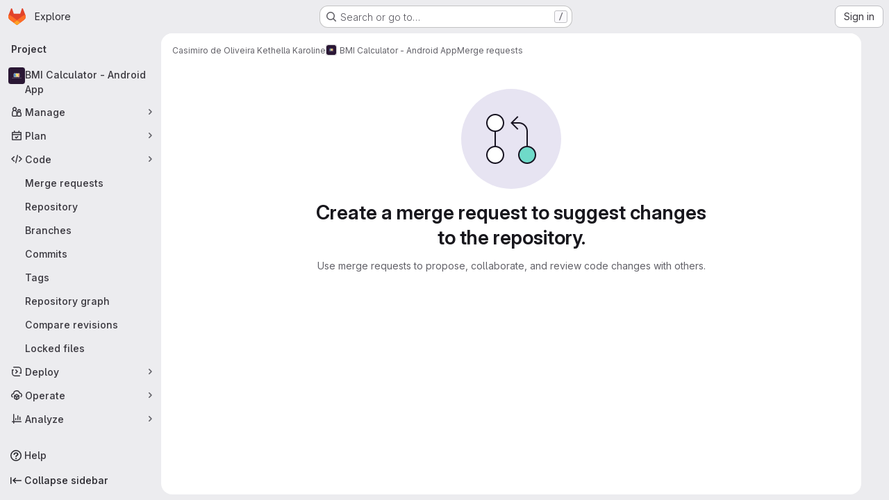

--- FILE ---
content_type: text/javascript; charset=utf-8
request_url: https://gitlab.mi.hdm-stuttgart.de/assets/webpack/vendors-global_search_modal.5df80568.chunk.js
body_size: 5608
content:
(this.webpackJsonp=this.webpackJsonp||[]).push([["vendors-global_search_modal"],{"19QD":function(r,e,t){var n=t("Ms17"),u=t("etTJ"),i=t("UfSc");r.exports=function(r){return function(e,t,o){return o&&"number"!=typeof o&&u(e,t,o)&&(t=o=void 0),e=i(e),void 0===t?(t=e,e=0):t=i(t),o=void 0===o?e<t?1:-1:i(o),n(e,t,o,r)}}},"7Gq8":function(r,e,t){var n=t("BZxG");r.exports=function(r,e,t){for(var u=-1,i=r.criteria,o=e.criteria,a=i.length,l=t.length;++u<a;){var s=n(i[u],o[u]);if(s)return u>=l?s:s*("desc"==t[u]?-1:1)}return r.index-e.index}},"95R8":function(r,e,t){var n=t("90g9"),u=t("aEqC"),i=t("nHTl"),o=t("QwWC"),a=t("uHqx"),l=t("wJPF"),s=t("7Gq8"),c=t("uYOL"),f=t("P/Kr");r.exports=function(r,e,t){e=e.length?n(e,(function(r){return f(r)?function(e){return u(e,1===r.length?r[0]:r)}:r})):[c];var h=-1;e=n(e,l(i));var p=o(r,(function(r,t,u){return{criteria:n(e,(function(e){return e(r)})),index:++h,value:r}}));return a(p,(function(r,e){return s(r,e,t)}))}},AUvv:function(r,e){(function(){var r,t,n,u,i,o,a,l,s,c,f,h,p,d,v,g;e.score=function(r,e,n){var u,o,a;return u=n.preparedQuery,n.allowErrors||i(r,u.core_lw,u.core_up)?(a=r.toLowerCase(),o=t(r,a,u),Math.ceil(o)):0},e.isMatch=i=function(r,e,t){var n,u,i,o,a,l,s;if(i=r.length,o=e.length,!i||o>i)return!1;for(n=-1,u=-1;++u<o;){for(a=e.charCodeAt(u),l=t.charCodeAt(u);++n<i&&(s=r.charCodeAt(n))!==a&&s!==l;);if(n===i)return!1}return!0},e.computeScore=t=function(r,e,t){var n,u,i,o,a,d,v,y,w,x,b,m,C,O,q,P,j,S,A,k,E,M,_,Q;if(q=t.query,P=t.query_lw,x=r.length,C=q.length,u=(n=s(r,e,q,P)).score,n.count===C)return h(C,x,u,n.pos);if((O=e.indexOf(P))>-1)return p(r,e,q,P,O,C,x);for(k=new Array(C),a=new Array(C),Q=g(C,x),m=b=Math.ceil(.75*C)+5,v=!0,w=-1;++w<C;)k[w]=0,a[w]=0;for(y=-1;++y<x;)if(!(M=e[y]).charCodeAt(0)in t.charCodes){if(v){for(w=-1;++w<C;)a[w]=0;v=!1}}else for(S=0,A=0,o=0,j=!0,v=!0,w=-1;++w<C;){if((E=k[w])>S&&(S=E),d=0,P[w]===M)if(_=l(y,r,e),d=o>0?o:f(r,e,q,P,y,w,_),(i=A+c(y,w,_,u,d))>S)S=i,m=b;else{if(j&&--m<=0)return Math.max(S,k[C-1])*Q;j=!1}A=E,o=a[w],a[w]=d,k[w]=S}return(S=k[C-1])*Q},e.isWordStart=l=function(r,e,t){var n,u;return 0===r||(n=e[r],u=e[r-1],o(u)||n!==t[r]&&u===t[r-1])},e.isWordEnd=a=function(r,e,t,n){var u,i;return r===n-1||(u=e[r],i=e[r+1],o(i)||u===t[r]&&i!==t[r+1])},o=function(r){return" "===r||"."===r||"-"===r||"_"===r||"/"===r||"\\"===r},v=function(r){var e;return r<20?100+(e=20-r)*e:Math.max(120-r,0)},e.scoreSize=g=function(r,e){return 150/(150+Math.abs(e-r))},h=function(r,e,t,n){return 2*r*(150*t+v(n))*g(r,e)},e.scorePattern=d=function(r,e,t,n,u){var i,o;return o=r,i=6,t===r&&(i+=2),n&&(i+=3),u&&(i+=1),r===e&&(n&&(o+=t===e?2:1),u&&(i+=1)),t+o*(o+i)},e.scoreCharacter=c=function(r,e,t,n,u){var i;return i=v(r),t?i+150*((n>u?n:u)+10):i+150*u},e.scoreConsecutives=f=function(r,e,t,n,u,i,o){var l,s,c,f,h,p,v;for(l=(c=(s=r.length)-u)<(h=(f=t.length)-i)?c:h,p=0,v=0,t[i]===r[u]&&p++;++v<l&&n[++i]===e[++u];)t[i]===r[u]&&p++;return v<l&&u--,1===v?1+2*p:d(v,f,p,o,a(u,r,e,s))},e.scoreExactMatch=p=function(r,e,t,n,u,i,o){var s,c,f,p,v;for((v=l(u,r,e))||(f=e.indexOf(n,u+1))>-1&&(v=l(f,r,e))&&(u=f),c=-1,p=0;++c<i;)t[u+c]===r[c]&&p++;return s=a(u+i-1,r,e,o),h(i,o,d(i,i,p,v,s),u)},n=new(r=function(r,e,t){this.score=r,this.pos=e,this.count=t})(0,.1,0),e.scoreAcronyms=s=function(e,t,i,a){var s,c,f,h,p,v,g,y,w,x,b;if(p=e.length,v=i.length,!(p>1&&v>1))return n;for(s=0,x=0,b=0,y=0,f=-1,h=-1;++h<v;){if(g=a[h],o(g)){if((f=t.indexOf(g,f+1))>-1){x++;continue}break}for(;++f<p;)if(g===t[f]&&l(f,e,t)){i[h]===e[f]&&y++,b+=f,s++;break}if(f===p)break}return s<2?n:(c=s===v&&u(e,t,i,s),w=d(s,v,y,!0,c),new r(w,b/s,s+x))},u=function(r,e,t,n){var u,i,o;if(u=0,(o=r.length)>12*t.length)return!1;for(i=-1;++i<o;)if(l(i,r,e)&&++u>n)return!1;return!0}}).call(this)},BZxG:function(r,e,t){var n=t("G1mR");r.exports=function(r,e){if(r!==e){var t=void 0!==r,u=null===r,i=r==r,o=n(r),a=void 0!==e,l=null===e,s=e==e,c=n(e);if(!l&&!c&&!o&&r>e||o&&a&&s&&!l&&!c||u&&a&&s||!t&&s||!i)return 1;if(!u&&!o&&!c&&r<e||c&&t&&i&&!u&&!o||l&&t&&i||!a&&i||!s)return-1}return 0}},GHFj:function(r,e,t){var n=t("95R8"),u=t("P/Kr");r.exports=function(r,e,t,i){return null==r?[]:(u(e)||(e=null==e?[]:[e]),u(t=i?void 0:t)||(t=null==t?[]:[t]),n(r,e,t))}},Ms17:function(r,e){var t=Math.ceil,n=Math.max;r.exports=function(r,e,u,i){for(var o=-1,a=n(t((e-r)/(u||1)),0),l=Array(a);a--;)l[i?a:++o]=r,r+=u;return l}},PxiM:function(r,e,t){(function(e){(function(){var n,u,i,o,a,l,s,c;i=t("zgIB"),o=t("rxWs"),c=t("AUvv"),l=t("jP5H"),n=t("dsXv"),s=null,u="win32"===(null!=e?e.platform:void 0)?"\\":"/",r.exports={filter:function(r,e,t){return null==t&&(t={}),(null!=e?e.length:void 0)&&(null!=r?r.length:void 0)?(t=a(t,e),i(r,e,t)):[]},score:function(r,e,t){return null==t&&(t={}),(null!=r?r.length:void 0)&&(null!=e?e.length:void 0)?(t=a(t,e)).usePathScoring?l.score(r,e,t):c.score(r,e,t):0},match:function(r,e,t){var n;return null==t&&(t={}),r&&e?r===e?function(){n=[];for(var e=0,t=r.length;0<=t?e<t:e>t;0<=t?e++:e--)n.push(e);return n}.apply(this):(t=a(t,e),o.match(r,e,t)):[]},wrap:function(r,e,t){return null==t&&(t={}),r&&e?(t=a(t,e),o.wrap(r,e,t)):[]},prepareQuery:function(r,e){return null==e&&(e={}),(e=a(e,r)).preparedQuery}},a=function(r,e){return null==r.allowErrors&&(r.allowErrors=!1),null==r.usePathScoring&&(r.usePathScoring=!0),null==r.useExtensionBonus&&(r.useExtensionBonus=!1),null==r.pathSeparator&&(r.pathSeparator=u),null==r.optCharRegEx&&(r.optCharRegEx=null),null==r.wrap&&(r.wrap=null),null==r.preparedQuery&&(r.preparedQuery=s&&s.query===e?s:s=new n(e,r)),r}}).call(this)}).call(this,t("TzVV"))},Q5rj:function(r,e,t){"use strict";t("3UXl"),t("iyoE"),t("z4I3"),t("TPye"),t("UezY"),t("z6RN"),t("hG7+"),t("v2fZ"),t("ZzK0"),t("BzOf");var n=t("j5yP"),u=t.n(n),i=t("mpVB");function o(r,e){var t=Object.keys(r);if(Object.getOwnPropertySymbols){var n=Object.getOwnPropertySymbols(r);e&&(n=n.filter((function(e){return Object.getOwnPropertyDescriptor(r,e).enumerable}))),t.push.apply(t,n)}return t}function a(r){for(var e=1;e<arguments.length;e++){var t=null!=arguments[e]?arguments[e]:{};e%2?o(Object(t),!0).forEach((function(e){l(r,e,t[e])})):Object.getOwnPropertyDescriptors?Object.defineProperties(r,Object.getOwnPropertyDescriptors(t)):o(Object(t)).forEach((function(e){Object.defineProperty(r,e,Object.getOwnPropertyDescriptor(t,e))}))}return r}function l(r,e,t){return(e=function(r){var e=function(r,e){if("object"!=typeof r||!r)return r;var t=r[Symbol.toPrimitive];if(void 0!==t){var n=t.call(r,e||"default");if("object"!=typeof n)return n;throw new TypeError("@@toPrimitive must return a primitive value.")}return("string"===e?String:Number)(r)}(r,"string");return"symbol"==typeof e?e:e+""}(e))in r?Object.defineProperty(r,e,{value:t,enumerable:!0,configurable:!0,writable:!0}):r[e]=t,r}const s=[65,100,85];var c={name:"GlSkeletonLoader",functional:!0,props:{width:{type:Number,default:null,required:!1},height:{type:Number,default:null,required:!1},preserveAspectRatio:{type:String,default:"xMidYMid meet",required:!1},baseUrl:{type:String,default:"",required:!1},uniqueKey:{type:String,default:function(){return Object(i.l)()},required:!1},lines:{type:Number,default:3,required:!1},equalWidthLines:{type:Boolean,default:!1,required:!1}},render(r,{props:e,slots:t,data:n}){var i;const o=function(){return t().default},l=function(r,t){return null!==e[r]?e[r]:t},c=n.class||(null===(i=n.attrs)||void 0===i?void 0:i.class)||"",f=function(){return o()?l("width",400):l("width",235)},h=function(){return o()?l("height",130):l("height",10*e.lines+4*(e.lines-1))},p=function(r){return e.equalWidthLines?"100%":s[r%s.length]+"%"},d=window.matchMedia("(prefers-reduced-motion: reduce)").matches,v=r("svg",{class:{"gl-skeleton-loader":!0,"gl-w-full gl-h-full":!o()},attrs:{viewBox:`0 0 ${f()} ${h()}`,version:"1.1",preserveAspectRatio:e.preserveAspectRatio}},[r("title",{},["Loading"]),r("rect",{attrs:a({"clip-path":`url(${e.baseUrl}#${e.uniqueKey}-idClip)`,x:0,y:0,width:f(),height:h()},d?{class:"gl-skeleton-loader-fill-background-color"}:{fill:`url(${e.baseUrl}#${e.uniqueKey}-idGradient)`})}),r("defs",{},[r("clipPath",{attrs:{id:e.uniqueKey+"-idClip"}},o()?t().default:u()(e.lines).map((function(e){return r("rect",{key:e,attrs:{y:10*e+4*e,width:p(e),height:10,rx:4}})}))),!d&&r("linearGradient",{attrs:{id:e.uniqueKey+"-idGradient"}},[r("stop",{class:"background-stop",attrs:{offset:"0%"}},[r("animate",{attrs:{attributeName:"offset",values:"-2; 1",dur:"1s",repeatCount:"indefinite"}})]),r("stop",{class:"shimmer-stop",attrs:{offset:"50%"}},[r("animate",{attrs:{attributeName:"offset",values:"-1.5; 1.5",dur:"1s",repeatCount:"indefinite"}})]),r("stop",{class:"background-stop",attrs:{offset:"100%"}},[r("animate",{attrs:{attributeName:"offset",values:"-1; 2",dur:"1s",repeatCount:"indefinite"}})])])])]);return o()?v:r("div",{staticClass:n.staticClass,class:["gl-skeleton-loader-default-container gl-max-w-full",c],style:{width:null!==e.width?e.width+"px":null,height:null!==e.height?e.height+"px":null}},[v])}},f=t("tBpV"),h=Object(f.a)(c,void 0,void 0,!1,null,null,null);e.a=h.exports},QwWC:function(r,e,t){var n=t("2v8U"),u=t("20jF");r.exports=function(r,e){var t=-1,i=u(r)?Array(r.length):[];return n(r,(function(r,n,u){i[++t]=e(r,n,u)})),i}},dsXv:function(r,e,t){(function(){var e,n,u,i,o,a,l;l=t("jP5H"),n=l.countDir,i=l.getExtension,r.exports=function(r,t){var o,l,s;if(o=(s=null!=t?t:{}).optCharRegEx,l=s.pathSeparator,!r||!r.length)return null;this.query=r,this.query_lw=r.toLowerCase(),this.core=e(r,o),this.core_lw=this.core.toLowerCase(),this.core_up=a(this.core),this.depth=n(r,r.length,l),this.ext=i(this.query_lw),this.charCodes=u(this.query_lw)},o=/[ _\-:\/\\]/g,e=function(r,e){return null==e&&(e=o),r.replace(e,"")},a=function(r){var e,t,n;for(e="",t=0,n=r.length;t<n;t++)e+=r[t].toUpperCase()[0];return e},u=function(r){var e,t,n;for(n=r.length,t=-1,e=[];++t<n;)e[r.charCodeAt(t)]=!0;return e}}).call(this)},etTJ:function(r,e,t){var n=t("hmyg"),u=t("20jF"),i=t("68Jb"),o=t("XCkn");r.exports=function(r,e,t){if(!o(t))return!1;var a=typeof e;return!!("number"==a?u(t)&&i(e,t.length):"string"==a&&e in t)&&n(t[e],r)}},j5yP:function(r,e,t){var n=t("19QD")();r.exports=n},jP5H:function(r,e,t){(function(){var r,n,u,i,o,a,l;l=t("AUvv"),i=l.isMatch,r=l.computeScore,a=l.scoreSize,e.score=function(e,t,n){var u,a,l;return u=n.preparedQuery,n.allowErrors||i(e,u.core_lw,u.core_up)?(l=e.toLowerCase(),a=r(e,l,u),a=o(e,l,a,n),Math.ceil(a)):0},o=function(e,t,i,o){var l,s,c,f,h,p,d,v,g,y;if(0===i)return 0;for(g=o.preparedQuery,y=o.useExtensionBonus,v=o.pathSeparator,h=e.length-1;e[h]===v;)h--;if(d=h-(c=e.lastIndexOf(v,h)),p=1,y&&(i*=p+=u(t,g.ext,c,h,2)),-1===c)return i;for(f=g.depth;c>-1&&f-- >0;)c=e.lastIndexOf(v,c-1);return s=-1===c?i:p*r(e.slice(c+1,h+1),t.slice(c+1,h+1),g),(l=10/(20+n(e,h+1,v)))*s+(1-l)*i*a(0,2.5*d)},e.countDir=n=function(r,e,t){var n,u;if(e<1)return 0;for(n=0,u=-1;++u<e&&r[u]===t;);for(;++u<e;)if(r[u]===t)for(n++;++u<e&&r[u]===t;);return n},e.getExtension=function(r){var e;return(e=r.lastIndexOf("."))<0?"":r.substr(e+1)},u=function(r,e,t,n,i){var o,a,l,s;if(!e.length)return 0;if(!((s=r.lastIndexOf(".",n))>t))return 0;for((o=n-s)<(l=e.length)&&(l=o,o=e.length),s++,a=-1;++a<l&&r[s+a]===e[a];);return 0===a&&i>0?.9*u(r,e,t,s-2,i-1):a/o}}).call(this)},rxWs:function(r,e,t){(function(){var r,n,u,i,o,a,l,s,c,f;f=t("AUvv"),u=f.isMatch,i=f.isWordStart,c=f.scoreConsecutives,s=f.scoreCharacter,l=f.scoreAcronyms,e.match=o=function(e,t,i){var o,l,s,c,f,h;return o=i.allowErrors,f=i.preparedQuery,c=i.pathSeparator,o||u(e,f.core_lw,f.core_up)?(h=e.toLowerCase(),0===(s=n(e,h,f)).length||e.indexOf(c)>-1&&(l=r(e,h,f,c),s=a(s,l)),s):[]},e.wrap=function(r,e,t){var n,u,i,a,l,s,c,f,h;if(null!=t.wrap&&(s=(h=t.wrap).tagClass,f=h.tagOpen,c=h.tagClose),null==s&&(s="highlight"),null==f&&(f='<strong class="'+s+'">'),null==c&&(c="</strong>"),r===e)return f+r+c;if(0===(i=o(r,0,t)).length)return r;for(a="",n=-1,l=0;++n<i.length;){for((u=i[n])>l&&(a+=r.substring(l,u),l=u);++n<i.length;){if(i[n]!==u+1){n--;break}u++}++u>l&&(a+=f,a+=r.substring(l,u),a+=c,l=u)}return l<=r.length-1&&(a+=r.substring(l)),a},r=function(r,e,t,u){var i,o,a;for(a=r.length-1;r[a]===u;)a--;if(-1===(i=r.lastIndexOf(u,a)))return[];for(o=t.depth;o-- >0;)if(-1===(i=r.lastIndexOf(u,i-1)))return[];return i++,a++,n(r.slice(i,a),e.slice(i,a),t,i)},a=function(r,e){var t,n,u,i,o,a,l;if(o=r.length,0===(a=e.length))return r.slice();if(0===o)return e.slice();for(u=-1,n=e[i=0],l=[];++u<o;){for(t=r[u];n<=t&&++i<a;)n<t&&l.push(n),n=e[i];l.push(t)}for(;i<a;)l.push(e[i++]);return l},n=function(r,e,t,n){var u,o,a,f,h,p,d,v,g,y,w,x,b,m,C,O,q,P,j,S,A,k;for(null==n&&(n=0),m=t.query,C=t.query_lw,g=r.length,x=m.length,u=l(r,e,m,C).score,P=new Array(x),h=new Array(x),0,1,2,3,k=new Array(g*x),b=-1,v=-1;++v<x;)P[v]=0,h[v]=0;for(d=-1;++d<g;)for(O=0,j=0,f=0,S=e[d],v=-1;++v<x;)p=0,o=0,q=j,C[v]===S&&(A=i(d,r,e),p=f>0?f:c(r,e,m,C,d,v,A),o=q+s(d,v,A,u,p)),j=P[v],f=h[v],O>j?w=2:(O=j,w=1),o>O?(O=o,w=3):p=0,P[v]=O,h[v]=p,k[++b]=O>0?w:0;for(b=(d=g-1)*x+(v=x-1),a=!0,y=[];a&&d>=0&&v>=0;)switch(k[b]){case 1:d--,b-=x;break;case 2:v--,b--;break;case 3:y.push(d+n),v--,d--,b-=x+1;break;default:a=!1}return y.reverse(),y}}).call(this)},uHqx:function(r,e){r.exports=function(r,e){var t=r.length;for(r.sort(e);t--;)r[t]=r[t].value;return r}},zgIB:function(r,e,t){(function(){var e,n,u,i;u=t("AUvv"),e=t("jP5H"),t("dsXv"),n=function(r){return r.candidate},i=function(r,e){return e.score-r.score},r.exports=function(r,t,o){var a,l,s,c,f,h,p,d,v,g,y,w,x;for(d=[],s=o.key,f=o.maxResults,c=o.maxInners,y=o.usePathScoring,v=null!=c&&c>0?c:r.length+1,a=null!=s,p=y?e:u,w=0,x=r.length;w<x&&(l=r[w],!((g=a?l[s]:l)&&(h=p.score(g,t,o))>0)||(d.push({candidate:l,score:h}),--v));w++);return d.sort(i),r=d.map(n),null!=f&&(r=r.slice(0,f)),r}}).call(this)}}]);
//# sourceMappingURL=vendors-global_search_modal.5df80568.chunk.js.map

--- FILE ---
content_type: text/javascript; charset=utf-8
request_url: https://gitlab.mi.hdm-stuttgart.de/assets/webpack/global_search_modal.0c40e5c9.chunk.js
body_size: 15910
content:
(this.webpackJsonp=this.webpackJsonp||[]).push([["global_search_modal"],{"3lQS":function(e,t,n){"use strict";var r=n("HTBS"),i=n("FxFN"),s=n("5c3i"),o={components:{GlAvatar:r.a},props:{projectId:{type:[Number,String],default:0,required:!1,validator:e=>"string"!=typeof e||Object(i.i)(e)},projectName:{type:String,required:!0},projectAvatarUrl:{type:String,required:!1,default:""},size:{type:Number,default:32,required:!1},alt:{type:String,required:!1,default:void 0}},computed:{avatarAlt(){var e;return null!==(e=this.alt)&&void 0!==e?e:this.projectName},entityId(){return Object(i.i)(this.projectId)?Object(i.f)(this.projectId):this.projectId}},AVATAR_SHAPE_OPTION_RECT:s.b},a=n("tBpV"),c=Object(a.a)(o,(function(){return(0,this._self._c)("gl-avatar",{attrs:{shape:this.$options.AVATAR_SHAPE_OPTION_RECT,"entity-id":this.entityId,"entity-name":this.projectName,src:this.projectAvatarUrl,alt:this.avatarAlt,size:this.size,"fallback-on-error":!0,itemprop:"image"}})}),[],!1,null,null,null);t.a=c.exports},"5tFN":function(e,t,n){"use strict";n.d(t,"f",(function(){return r})),n.d(t,"e",(function(){return i})),n.d(t,"h",(function(){return s})),n.d(t,"c",(function(){return o})),n.d(t,"a",(function(){return a})),n.d(t,"b",(function(){return c})),n.d(t,"d",(function(){return l})),n.d(t,"g",(function(){return u})),n.d(t,"i",(function(){return d}));const r="Escape",i="Enter",s="NumpadEnter",o="Backspace",a="ArrowDown",c="ArrowUp",l="End",u="Home",d="Tab"},"9lRJ":function(e,t,n){"use strict";n.d(t,"g",(function(){return a})),n.d(t,"f",(function(){return c})),n.d(t,"c",(function(){return l})),n.d(t,"i",(function(){return u})),n.d(t,"p",(function(){return d})),n.d(t,"j",(function(){return m})),n.d(t,"h",(function(){return p})),n.d(t,"d",(function(){return h})),n.d(t,"q",(function(){return f})),n.d(t,"k",(function(){return _})),n.d(t,"r",(function(){return g})),n.d(t,"a",(function(){return b})),n.d(t,"b",(function(){return v})),n.d(t,"l",(function(){return O})),n.d(t,"n",(function(){return E})),n.d(t,"m",(function(){return S})),n.d(t,"e",(function(){return y})),n.d(t,"o",(function(){return j}));var r,i,s=n("/lV4"),o=n("oNYJ");const a=5,c=5,l="global-search-frequent-groups",u="global-search-frequent-projects",d=[o.S,o.g,o.u,o.s,o.o,o.l,o.Q,o.z,o.f,o.y],m="regex",p={notation:"compact",compactDisplay:"short"},h={blobs:"code",issues:null!==(r=window.gon)&&void 0!==r&&null!==(r=r.features)&&void 0!==r&&r.workItemScopeFrontend?"work":"issues",epics:"epic",merge_requests:"merge-request",commits:"commit",notes:"comments",milestones:"milestone",users:"users",projects:"project",wiki_blobs:"book",snippet_titles:"snippet"},f={issue:{order:1,icon:"issue-type-issue",label:Object(s.i)("GlobalSearch|Issues")},epic:{order:2,icon:"issue-type-epic",label:Object(s.i)("GlobalSearch|Epics")},task:{order:3,icon:"issue-type-task",label:Object(s.i)("GlobalSearch|Tasks")},objective:{order:4,icon:"issue-type-objective",label:Object(s.i)("GlobalSearch|Objectives")},key_result:{order:5,icon:"issue-type-keyresult",label:Object(s.i)("GlobalSearch|Key results")}},_={blobs:Object(s.i)("GlobalSearch|Code"),issues:null!==(i=window.gon)&&void 0!==i&&null!==(i=i.features)&&void 0!==i&&i.workItemScopeFrontend?Object(s.i)("GlobalSearch|Work items"):Object(s.i)("GlobalSearch|Issues"),epics:Object(s.i)("GlobalSearch|Epics"),merge_requests:Object(s.i)("GlobalSearch|Merge request"),commits:Object(s.i)("GlobalSearch|Commits"),notes:Object(s.i)("GlobalSearch|Comments"),milestones:Object(s.i)("GlobalSearch|Milestones"),users:Object(s.i)("GlobalSearch|Users"),projects:Object(s.i)("GlobalSearch|Projects"),wiki_blobs:Object(s.i)("GlobalSearch|Wiki"),snippet_titles:Object(s.i)("GlobalSearch|Snippets")},g="zoekt",b="advanced",v="basic",O="global",E="project",S="group",y=m+"_advanced_search",j=Object(s.i)("GlobalSearch|Search")+" · GitLab"},Eqlq:function(e,t){var n={kind:"Document",definitions:[{kind:"OperationDefinition",operation:"query",name:{kind:"Name",value:"CurrentUserFrecentGroups"},variableDefinitions:[],directives:[],selectionSet:{kind:"SelectionSet",selections:[{kind:"Field",name:{kind:"Name",value:"frecentGroups"},arguments:[],directives:[],selectionSet:{kind:"SelectionSet",selections:[{kind:"Field",name:{kind:"Name",value:"id"},arguments:[],directives:[]},{kind:"Field",name:{kind:"Name",value:"name"},arguments:[],directives:[]},{kind:"Field",alias:{kind:"Name",value:"namespace"},name:{kind:"Name",value:"fullName"},arguments:[],directives:[]},{kind:"Field",name:{kind:"Name",value:"avatarUrl"},arguments:[],directives:[]},{kind:"Field",name:{kind:"Name",value:"fullPath"},arguments:[],directives:[]}]}}]}}],loc:{start:0,end:124}};n.loc.source={body:"query CurrentUserFrecentGroups {\n  frecentGroups {\n    id\n    name\n    namespace: fullName\n    avatarUrl\n    fullPath\n  }\n}\n",name:"GraphQL request",locationOffset:{line:1,column:1}};var r={};function i(e,t){for(var n=0;n<e.definitions.length;n++){var r=e.definitions[n];if(r.name&&r.name.value==t)return r}}n.definitions.forEach((function(e){if(e.name){var t=new Set;!function e(t,n){if("FragmentSpread"===t.kind)n.add(t.name.value);else if("VariableDefinition"===t.kind){var r=t.type;"NamedType"===r.kind&&n.add(r.name.value)}t.selectionSet&&t.selectionSet.selections.forEach((function(t){e(t,n)})),t.variableDefinitions&&t.variableDefinitions.forEach((function(t){e(t,n)})),t.definitions&&t.definitions.forEach((function(t){e(t,n)}))}(e,t),r[e.name.value]=t}})),e.exports=n,e.exports.CurrentUserFrecentGroups=function(e,t){var n={kind:e.kind,definitions:[i(e,t)]};e.hasOwnProperty("loc")&&(n.loc=e.loc);var s=r[t]||new Set,o=new Set,a=new Set;for(s.forEach((function(e){a.add(e)}));a.size>0;){var c=a;a=new Set,c.forEach((function(e){o.has(e)||(o.add(e),(r[e]||new Set).forEach((function(e){a.add(e)})))}))}return o.forEach((function(t){var r=i(e,t);r&&n.definitions.push(r)})),n}(n,"CurrentUserFrecentGroups")},Htnb:function(e,t,n){"use strict";n.d(t,"a",(function(){return o}));n("IdsT"),n("3UXl"),n("iyoE");var r=n("PxiM"),i=n.n(r),s=n("D+x4");function o(e,t="",n="<b>",r="</b>"){if(!e)return"";if(!t)return Object(s.b)(e.toString(),{ALLOWED_TAGS:[]});const o=Object(s.b)(e.toString(),{ALLOWED_TAGS:[]}),a=i.a.match(o,t.toString());return o.split("").map((function(e,t){return a.includes(t)?`${n}${e}${r}`:e})).join("")}},JTkt:function(e,t,n){"use strict";n.d(t,"d",(function(){return o})),n.d(t,"e",(function(){return a})),n.d(t,"a",(function(){return c})),n.d(t,"b",(function(){return l})),n.d(t,"c",(function(){return u}));n("IdsT");var r=n("xPX6"),i=n("qnJZ");const s=document.createElement("div"),o=function(e){return s.style.color="",s.style.color=e,s.style.color.length>0},a=function(e=""){return e?/^#([0-9A-F]{3}){1,2}$/i.test(e):null};function c(){var e;const t=["dark","solarized-dark","monokai"];var n;return(null===(e=document.body.dataset.page)||void 0===e?void 0:e.startsWith("ide:"))?t.includes(null===(n=window.gon)||void 0===n?void 0:n.user_color_scheme):document.documentElement.classList.contains("gl-dark")}function l(e=""){const t={"#995715":"#D99530","#737278":"#89888D","#1f75cb":"#428FDC","#108548":"#2DA160","#DD2B0E":"#EC5941"};let n=e;var s;Object(i.c)()===r.d&&(n=null!==(s=t[e])&&void 0!==s?s:e);return n}const u=function(e){return{background:`radial-gradient(circle at center, white 20%, ${e} 100%)`}}},M4pj:function(e,t,n){(e.exports=n("VNgF")(!1)).push([e.i,"\n.input-box-wrapper[data-v-b2da88b0] {\n  position: relative;\n}\n.fake-input-wrapper[data-v-b2da88b0] {\n  position: absolute;\n}\n",""])},YYYz:function(e,t,n){"use strict";n.r(t);n("eJ0a"),n("UezY"),n("hG7+"),n("v2fZ");var r=n("3CjL"),i=n.n(r),s=n("Tmea"),o=n.n(s),a=(n("IdsT"),n("+xeR"),n("ZzK0"),n("z6RN"),n("BzOf"),n("aFm2"),n("R9qC"),n("z4I3"),n("TPye"),n("1I5c")),c=n("Oxu3"),l=n("yi8e"),u=n("ygVz"),d=n("O6Bj"),m=n("3twG"),p=n("GuZl"),h=n("/lV4"),f=n("5tFN"),_=n("gr1G"),g=n("tTlX"),b=n("JTkt"),v=n("B3M1"),O=n("dowq");var E=n("F/pm"),S=(n("orcL"),n("3UXl"),n("iyoE"),n("RFHG"),n("xuo1"),n("PxiM")),y=n.n(S),j=n("nuJP"),T=n("NnjE"),w=n("7F3p"),x=n("2ibD"),C=n("8Igx"),I=n("h2IV");var k=n("I4EJ"),P=n("HTBS"),A=n("d85j"),R=n("Mp8J"),D=n("Htnb"),L=n("5c3i"),N={name:"CommandPaletteSearchItem",components:{GlAvatar:P.a,GlIcon:A.a},directives:{SafeHtml:R.a},props:{item:{type:Object,required:!0},searchQuery:{type:String,required:!0}},computed:{highlightedName(){return Object(D.a)(this.item.text,this.searchQuery)},avatarShape(){return this.item.category===k.L?this.$options.AVATAR_SHAPE_OPTION_CIRCLE:this.$options.AVATAR_SHAPE_OPTION_RECT}},AVATAR_SHAPE_OPTION_RECT:L.b,AVATAR_SHAPE_OPTION_CIRCLE:L.a},G=n("tBpV"),$=Object(G.a)(N,(function(){var e=this,t=e._self._c;return t("div",{staticClass:"gl-flex gl-items-center"},[void 0!==e.item.avatar_url?t("gl-avatar",{staticClass:"gl-mr-3",attrs:{src:e.item.avatar_url,"entity-id":e.item.entity_id,"entity-name":e.item.entity_name,size:16,shape:e.avatarShape,"aria-hidden":"true"}}):e._e(),e._v(" "),e.item.icon?t("gl-icon",{staticClass:"gl-mr-3 gl-shrink-0",attrs:{name:e.item.icon,"data-testid":"icon"}}):e._e(),e._v(" "),t("span",{staticClass:"gl-flex gl-min-w-0 gl-items-center gl-gap-2"},[t("span",{directives:[{name:"safe-html",rawName:"v-safe-html",value:e.highlightedName,expression:"highlightedName"}],staticClass:"gl-truncate gl-text-strong"}),e._v(" "),e.item.namespace?[t("span",{staticClass:"gl-text-subtle",attrs:{"aria-hidden":"true","data-testid":"namespace-bullet"}},[e._v("·")]),e._v(" "),t("span",{directives:[{name:"safe-html",rawName:"v-safe-html",value:e.item.namespace,expression:"item.namespace"}],staticClass:"gl-truncate gl-text-sm gl-text-subtle",attrs:{"data-testid":"namespace"}})]:e._e()],2)],1)}),[],!1,null,null,null).exports,U=n("nUKU"),F=n.n(U),M=n("59DU"),H=n.n(M),q=(n("vynC"),n("3cHC"));function V(e,t){var n=Object.keys(e);if(Object.getOwnPropertySymbols){var r=Object.getOwnPropertySymbols(e);t&&(r=r.filter((function(t){return Object.getOwnPropertyDescriptor(e,t).enumerable}))),n.push.apply(n,r)}return n}function B(e){for(var t=1;t<arguments.length;t++){var n=null!=arguments[t]?arguments[t]:{};t%2?V(Object(n),!0).forEach((function(t){Q(e,t,n[t])})):Object.getOwnPropertyDescriptors?Object.defineProperties(e,Object.getOwnPropertyDescriptors(n)):V(Object(n)).forEach((function(t){Object.defineProperty(e,t,Object.getOwnPropertyDescriptor(n,t))}))}return e}function Q(e,t,n){return(t=function(e){var t=function(e,t){if("object"!=typeof e||!e)return e;var n=e[Symbol.toPrimitive];if(void 0!==n){var r=n.call(e,t||"default");if("object"!=typeof r)return r;throw new TypeError("@@toPrimitive must return a primitive value.")}return("string"===t?String:Number)(e)}(e,"string");return"symbol"==typeof t?t:t+""}(t))in e?Object.defineProperty(e,t,{value:n,enumerable:!0,configurable:!0,writable:!0}):e[t]=n,e}const Y=function({name:e,items:t}){return{name:e||k.f,items:t.filter((function({component:e}){return"invite_members"!==e}))}},J=function(e,t){var n;const r=function({id:e,title:t}){return{extraAttrs:B({"data-track-action":k.I,"data-track-label":e||q.x},e?{}:{"data-track-extra":JSON.stringify({title:t})})}};if(e.push(B({text:t.title,keywords:t.title,icon:t.icon,href:t.link},r(t))),null!==(n=t.items)&&void 0!==n&&n.length){const n=t.items.map((function(e){return B({keywords:e.title,text:[t.title,e.title].join(" > "),href:e.link,icon:t.icon},r(e))}));e=[...e,...n]}return e},z=function(e,t){return{icon:"doc-code",text:t,href:Object(m.l)(Object(m.B)(e,t)),extraAttrs:{"data-track-action":k.I,"data-track-label":"file"}}},K=u.a.mixin();var W={name:"CommandPaletteItems",components:{GlDisclosureDropdownGroup:j.a,GlLoadingIcon:T.a,SearchItem:$},mixins:[u.b.mixin(),K],inject:["commandPaletteCommands","commandPaletteLinks","autocompletePath","settingsPath","searchContext","projectFilesPath","projectBlobPath"],props:{searchQuery:{type:String,required:!0},handle:{type:String,required:!0,validator:function(e){return[...k.c,k.x].includes(e)}}},data:function(){return{groups:[],loading:!1,projectFiles:[],debouncedSearch:o()((function(){switch(this.handle){case k.b:this.getCommandsAndPages();break;case k.M:case k.A:case k.k:this.getScopedItems();break;case k.x:this.getProjectFiles()}}),p.i),settings:[]}},computed:{isCommandMode(){return this.handle===k.b},isPathMode(){return this.handle===k.x},commands(){return this.commandPaletteCommands.map(Y)},links(){return this.commandPaletteLinks.reduce(J,[])},filteredCommands(){var e=this;return this.searchQuery?this.commands.map((function({name:t,items:n}){return{name:t,items:e.filterBySearchQuery(n,"text")}})).filter((function({items:e}){return e.length})):this.commands},hasResults(){var e;return(null===(e=this.groups)||void 0===e?void 0:e.length)&&this.groups.some((function(e){var t;return null===(t=e.items)||void 0===t?void 0:t.length}))},hasSearchQuery(){var e,t;return this.isCommandMode||this.isPathMode?(null===(t=this.searchQuery)||void 0===t?void 0:t.length)>0:(null===(e=this.searchQuery)||void 0===e?void 0:e.length)>2},searchTerm(){return this.handle===k.k?`${k.k}${this.searchQuery}`:this.searchQuery},filteredProjectFiles(){return this.searchQuery?this.filterBySearchQuery(this.projectFiles,"text").slice(0,k.l):this.projectFiles.slice(0,k.l)}},watch:{searchQuery:{handler(){this.debouncedSearch()},immediate:!0},handle:{handler(e,t){var n;void 0!==t&&this.debouncedSearch();const r=null!==(n=k.J[e])&&void 0!==n?n:"unknown";this.track(k.H,{label:r}),e===k.b&&this.fetchSettings()},immediate:!0}},updated(){this.$emit("updated")},methods:{fetchSettings(){var e,t,n=this;let r=null;const i=null===(e=this.searchContext.project)||void 0===e?void 0:e.id,s=null===(t=this.searchContext.group)||void 0===t?void 0:t.id;if(i)r=`${this.settingsPath}?project_id=${i}`;else{if(!s)return void(this.settings=[]);r=`${this.settingsPath}?group_id=${s}`}x.a.get(r).then((function(e){n.settings=e.data})).catch((function(e){Object(C.a)(e),n.settings=[]}))},filterBySearchQuery(e,t="keywords"){return y.a.filter(e,this.searchQuery,{key:t})},async getProjectFiles(){if(this.projectFilesPath&&!this.projectFiles.length){this.loading=!0;try{const e=await x.a.get(this.projectFilesPath);this.projectFiles=null==e?void 0:e.data.map(z.bind(null,this.projectBlobPath))}catch(e){w.b(e)}finally{this.loading=!1}}this.groups=[{name:k.w,items:this.filteredProjectFiles}]},getCommandsAndPages(){if(!this.searchQuery)return void(this.groups=[...this.commands]);this.groups=[...this.filteredCommands];const e=this.filterBySearchQuery(this.links);e.length&&this.groups.push({name:k.v,items:e});const t=this.filterBySearchQuery(this.settings,"text");t.length&&this.groups.push({name:k.G,items:t})},async getScopedItems(){var e;if(!((null===(e=this.searchQuery)||void 0===e?void 0:e.length)<3)){this.loading=!0;try{var t;const e=await x.a.get(function({path:e,searchTerm:t,handle:n,projectId:r}){const i=F()({term:t,project_id:r,filter:"search",scope:k.E[n]},H.a);return`${e}?${Object(m.D)(i)}`}({path:this.autocompletePath,searchTerm:this.searchTerm,handle:this.handle,projectId:null===(t=this.searchContext.project)||void 0===t?void 0:t.id}));this.groups=[{name:k.i[this.handle],items:e.data.map(I.b)}]}catch(e){w.b(e)}finally{this.loading=!1}}},trackingCommands({text:e}){var t;if(!this.isCommandMode||null===(t=this.searchContext.project)||void 0===t||!t.id)return;this.settings.some((function(t){return t.text===e}))&&this.trackEvent("click_project_setting_in_command_palette",{label:e})}}},X=Object(G.a)(W,(function(){var e=this,t=e._self._c;return t("div",[e.loading?t("gl-loading-icon",{staticClass:"gl-my-5",attrs:{size:"lg"}}):e.hasResults?t("ul",{staticClass:"gl-m-0 gl-list-none gl-p-0"},e._l(e.groups,(function(n,r){return t("gl-disclosure-dropdown-group",{key:r,class:{"!gl-mt-0":0===r},attrs:{group:n,bordered:""},on:{action:e.trackingCommands},scopedSlots:e._u([{key:"list-item",fn:function({item:n}){return[t("search-item",{attrs:{item:n,"search-query":e.searchQuery}})]}}],null,!0)})})),1):e.hasSearchQuery&&!e.hasResults?t("div",{staticClass:"gl-pl-5 gl-pt-3 gl-text-default"},[e._v("\n    "+e._s(e.__("No results found"))+"\n  ")]):e._e()],1)}),[],!1,null,null,null).exports,Z={name:"FakeSearchInput",props:{userInput:{type:String,required:!0},scope:{type:String,required:!0,validator:function(e){return[...k.c,k.x].includes(e)}}},computed:{placeholder(){return k.F[this.scope]}}},ee=n("LPAU"),te=n.n(ee),ne=n("juHI"),re=n.n(ne),ie={insert:"head",singleton:!1},se=(te()(re.a,ie),re.a.locals,Object(G.a)(Z,(function(){var e=this,t=e._self._c;return t("div",{staticClass:"fake-input gl-pointer-events-none gl-flex"},[t("span",{staticClass:"gl-opacity-0",attrs:{"data-testid":"search-scope"}},[e._v(e._s(e.scope)+" ")]),e._v(" "),e.userInput?e._e():t("span",{staticClass:"gl-pointer-events-none gl-text-subtle",attrs:{"data-testid":"search-scope-placeholder"}},[e._v(e._s(e.placeholder))])])}),[],!1,null,"26a01bbc",null).exports),oe=(n("S26F"),n("zIFf")),ae=n("CbCZ"),ce=n("93nq"),le=n("xPX6");const ue=u.a.mixin();var de={name:"CommandsOverviewDropdown",directives:{GlTooltip:oe.a},components:{GlButton:ae.a,GlCollapsibleListbox:ce.a},mixins:[ue],i18n:{header:Object(h.i)("GlobalSearch|Filters"),tooltip:Object(h.i)("GlobalSearch|Filters %{superKey} + %{link2Start}k%{link2End}")},props:{items:{type:Array,required:!0}},data:()=>({listboxOpen:!1}),computed:{formattedTooltip(){return this.$options.i18n.tooltip.replace("%{superKey}",`<kbd>${Object(le.h)()}</kbd>`).replace("%{link2Start}k%{link2End}","<kbd>k</kbd>")}},methods:{emitSelected(e){this.$emit("selected",e)},emitHidden(){this.$emit("hidden")},open(){this.$refs.commandsDropdown.open()},close(){this.$refs.commandsDropdown.close()},onListboxShown(){this.listboxOpen=!0,this.trackEvent(this.$options.EVENT_CLICK_COMMANDS_SUB_MENU_IN_COMMAND_PALETTE)},onListboxHidden(){this.listboxOpen=!1,this.emitHidden()}},EVENT_CLICK_COMMANDS_SUB_MENU_IN_COMMAND_PALETTE:"click_commands_sub_menu_in_command_palette"},me=Object(G.a)(de,(function(){var e=this,t=e._self._c;return t("div",[t("gl-collapsible-listbox",{ref:"commandsDropdown",attrs:{items:e.items,"header-text":e.$options.i18n.header,category:"tertiary"},on:{select:e.emitSelected,shown:e.onListboxShown,hidden:e.onListboxHidden},scopedSlots:e._u([{key:"toggle",fn:function(){return[t("gl-button",{directives:[{name:"gl-tooltip",rawName:"v-gl-tooltip",value:{title:e.listboxOpen?"":e.formattedTooltip,html:!0},expression:"{\n          title: listboxOpen ? '' : formattedTooltip,\n          html: true,\n        }"}],ref:"filterButton",attrs:{icon:"filter",category:"tertiary","aria-label":e.$options.i18n.header}})]},proxy:!0},{key:"header",fn:function(){return[t("span",{staticClass:"gl-border-b-1 gl-border-dropdown gl-p-4 gl-border-b-solid"},[e._v("\n        "+e._s(e.$options.i18n.header)+"\n      ")])]},proxy:!0},{key:"list-item",fn:function({item:n}){return[t("span",{staticClass:"gl-flex gl-items-center gl-justify-between"},[t("span",{attrs:{"data-testid":"listbox-item-text"}},[e._v(e._s(n.text))]),e._v(" "),t("kbd",[e._v(e._s(n.value))])])]}}])})],1)}),[],!1,null,null,null).exports,pe=n("lCTV"),he=n("AxB5"),fe={name:"SearchResultFocusLayover",components:{GlSprintf:n("dIEn").a},props:{textMessage:{type:String,required:!0}}},_e=Object(G.a)(fe,(function(){var e=this,t=e._self._c;return t("span",{staticClass:"gl-flex gl-min-w-0 gl-items-center gl-justify-between gl-gap-3"},[t("span",{staticClass:"gl-flex gl-min-w-0 gl-grow gl-gap-3"},[e._t("default")],2),e._v(" "),t("span",{staticClass:"show-focus-layover-hint gl-hidden gl-items-center gl-justify-end gl-opacity-0 sm:gl-flex"},[t("span",{staticClass:"gl-whitespace-nowrap gl-text-subtle",attrs:{"data-testid":"overlay-message"}},[t("gl-sprintf",{attrs:{message:e.textMessage},scopedSlots:e._u([{key:"kbd",fn:function({content:n}){return[t("kbd",{staticClass:"-gl-mb-2 -gl-mt-3 gl-pb-3 gl-align-middle gl-text-base"},[e._v("\n            "+e._s(n)+"\n          ")])]}}])})],1)])])}),[],!1,null,null,null).exports,ge={name:"GlobalSearchNoResults",i18n:{NO_SEARCH_RESULTS:_.y}},be=Object(G.a)(ge,(function(){var e=this._self._c;return e("ul",{staticClass:"gl-m-0 gl-list-none gl-p-0"},[e("li",{staticClass:"command-palette-px gl-border-t gl-border-t-dropdown gl-pb-3 gl-pt-5 gl-text-default"},[this._v("\n    "+this._s(this.$options.i18n.NO_SEARCH_RESULTS)+"\n  ")])])}),[],!1,null,null,null).exports;function ve(e,t){var n=Object.keys(e);if(Object.getOwnPropertySymbols){var r=Object.getOwnPropertySymbols(e);t&&(r=r.filter((function(t){return Object.getOwnPropertyDescriptor(e,t).enumerable}))),n.push.apply(n,r)}return n}function Oe(e){for(var t=1;t<arguments.length;t++){var n=null!=arguments[t]?arguments[t]:{};t%2?ve(Object(n),!0).forEach((function(t){Ee(e,t,n[t])})):Object.getOwnPropertyDescriptors?Object.defineProperties(e,Object.getOwnPropertyDescriptors(n)):ve(Object(n)).forEach((function(t){Object.defineProperty(e,t,Object.getOwnPropertyDescriptor(n,t))}))}return e}function Ee(e,t,n){return(t=function(e){var t=function(e,t){if("object"!=typeof e||!e)return e;var n=e[Symbol.toPrimitive];if(void 0!==n){var r=n.call(e,t||"default");if("object"!=typeof r)return r;throw new TypeError("@@toPrimitive must return a primitive value.")}return("string"===t?String:Number)(e)}(e,"string");return"symbol"==typeof t?t:t+""}(t))in e?Object.defineProperty(e,t,{value:n,enumerable:!0,configurable:!0,writable:!0}):e[t]=n,e}const Se=u.a.mixin();var ye={name:"GlobalSearchAutocompleteItems",i18n:{AUTOCOMPLETE_ERROR_MESSAGE:_.b,NO_SEARCH_RESULTS:_.y,OVERLAY_GOTO:k.r,OVERLAY_PROFILE:k.s,OVERLAY_PROJECT:k.t,OVERLAY_FILE:k.q,USERS_GROUP_TITLE:k.K,PROJECTS_GROUP_TITLE:k.z,ISSUES_GROUP_TITLE:k.j,PAGES_GROUP_TITLE:k.v,GROUPS_GROUP_TITLE:k.h,MERGE_REQUESTS_GROUP_TITLE:Object(h.i)("GlobalSearch|Merge requests"),RECENT_ISSUES_GROUP_TITLE:Object(h.i)("GlobalSearch|Recent issues"),RECENT_EPICS_GROUP_TITLE:Object(h.i)("GlobalSearch|Recent epics"),RECENT_MERGE_REQUESTS_GROUP_TITLE:Object(h.i)("GlobalSearch|Recent merge requests")},components:{GlAvatar:P.a,GlAlert:pe.a,GlLoadingIcon:T.a,GlDisclosureDropdownGroup:j.a,GlDisclosureDropdownItem:he.a,SearchResultFocusLayover:_e,GlobalSearchNoResults:be},directives:{SafeHtml:R.a},AVATAR_SHAPE_OPTION_RECT:L.b,AVATAR_SHAPE_OPTION_CIRCLE:L.a,mixins:[Se],computed:Oe(Oe(Oe({},Object(l.f)(["search","loading","autocompleteError"])),Object(l.d)(["autocompleteGroupedSearchOptions"])),{},{groups(){var e=this;return this.autocompleteGroupedSearchOptions.map((function(t){var n;return{name:e.modifiedGroupName(null==t?void 0:t.name),items:null==t||null===(n=t.items)||void 0===n?void 0:n.map((function(e){return Oe(Oe({},e),{},{extraAttrs:{class:"show-focus-layover gl-flex gl-items-center gl-justify-between"}})}))}}))},hasResults(){var e;return(null===(e=this.autocompleteGroupedSearchOptions)||void 0===e?void 0:e.length)>0},hasNoResults(){return!this.hasResults&&!this.autocompleteError}}),methods:{highlightedName(e){return Object(D.a)(e,this.search)},overlayText(e){let t=k.r;switch(e){case this.$options.i18n.USERS_GROUP_TITLE:t=this.$options.i18n.OVERLAY_PROFILE;break;case this.$options.i18n.PROJECTS_GROUP_TITLE:t=this.$options.i18n.OVERLAY_PROJECT;break;case this.$options.i18n.ISSUES_GROUP_TITLE:t=this.$options.i18n.OVERLAY_GOTO;break;case this.$options.i18n.PAGES_GROUP_TITLE:t=this.$options.i18n.OVERLAY_FILE}return t},trackingTypes({name:e}){switch(e){case this.$options.i18n.PROJECTS_GROUP_TITLE:this.trackEvent("click_project_result_in_command_palette");break;case this.$options.i18n.GROUPS_GROUP_TITLE:this.trackEvent("click_group_result_in_command_palette");break;case this.$options.i18n.MERGE_REQUESTS_GROUP_TITLE:this.trackEvent("click_merge_request_result_in_command_palette");break;case this.$options.i18n.ISSUES_GROUP_TITLE:this.trackEvent("click_issue_result_in_command_palette");break;case this.$options.i18n.RECENT_ISSUES_GROUP_TITLE:this.trackEvent("click_recent_issue_result_in_command_palette");break;case this.$options.i18n.RECENT_EPICS_GROUP_TITLE:this.trackEvent("click_recent_epic_result_in_command_palette");break;case this.$options.i18n.RECENT_MERGE_REQUESTS_GROUP_TITLE:this.trackEvent("click_recent_merge_request_result_in_command_palette");break;default:this.trackEvent("click_user_result_in_command_palette")}},modifiedGroupName(e){return e===k.g?this.$options.i18n.GROUPS_GROUP_TITLE:e===k.y?this.$options.i18n.PROJECTS_GROUP_TITLE:e}}},je=Object(G.a)(ye,(function(){var e=this,t=e._self._c;return t("div",[e.autocompleteError?t("gl-alert",{staticClass:"gl-mt-2 gl-text-default",attrs:{dismissible:!1,variant:"danger"}},[e._v("\n    "+e._s(e.$options.i18n.AUTOCOMPLETE_ERROR_MESSAGE)+"\n  ")]):e._e(),e._v(" "),!e.loading&&e.hasResults?t("ul",{staticClass:"gl-m-0 gl-list-none gl-p-0"},e._l(e.groups,(function(n,r){return t("gl-disclosure-dropdown-group",{key:n.name,class:{"!gl-mt-0":0===r},attrs:{group:n,bordered:""},on:{action:e.trackingTypes}},e._l(n.items,(function(r){return t("gl-disclosure-dropdown-item",{key:r.id||r.text,staticClass:"show-on-focus-or-hover--context show-focus-layover gl-flex gl-items-center gl-justify-between",attrs:{item:r},scopedSlots:e._u([{key:"list-item",fn:function(){return[t("search-result-focus-layover",{attrs:{"text-message":e.overlayText(n)}},[void 0!==r.avatar_url?t("gl-avatar",{attrs:{src:r.avatar_url,"entity-id":r.entity_id,"entity-name":r.entity_name,size:16,shape:n.name===e.$options.i18n.USERS_GROUP_TITLE?e.$options.AVATAR_SHAPE_OPTION_CIRCLE:e.$options.AVATAR_SHAPE_OPTION_RECT,"aria-hidden":"true"}}):e._e(),e._v(" "),t("span",{staticClass:"gl-flex gl-flex-row gl-items-center gl-gap-2 gl-truncate"},[t("span",{directives:[{name:"safe-html",rawName:"v-safe-html",value:e.highlightedName(r.text),expression:"highlightedName(item.text)"}],staticClass:"gl-truncate gl-text-strong",attrs:{"data-testid":"autocomplete-item-name"}}),e._v(" "),r.value&&r.namespace?t("span",{staticClass:"gl-text-subtle",attrs:{"aria-hidden":"true"}},[e._v("·")]):e._e(),e._v(" "),r.value?t("span",{directives:[{name:"safe-html",rawName:"v-safe-html",value:r.namespace,expression:"item.namespace"}],staticClass:"gl-truncate gl-text-sm gl-text-subtle",attrs:{"data-testid":"autocomplete-item-namespace"}}):e._e()])],1)]},proxy:!0}],null,!0)})})),1)})),1):e._e(),e._v(" "),e.loading?t("gl-loading-icon",{staticClass:"gl-my-6",attrs:{size:"lg"}}):e._e(),e._v(" "),e.hasNoResults?t("global-search-no-results"):e._e()],1)}),[],!1,null,null,null).exports,Te=(n("B++/"),n("47t/"),n("wCL9")),we=n.n(Te);const xe=["title","link"];function Ce(e,t){var n=Object.keys(e);if(Object.getOwnPropertySymbols){var r=Object.getOwnPropertySymbols(e);t&&(r=r.filter((function(t){return Object.getOwnPropertyDescriptor(e,t).enumerable}))),n.push.apply(n,r)}return n}function Ie(e){for(var t=1;t<arguments.length;t++){var n=null!=arguments[t]?arguments[t]:{};t%2?Ce(Object(n),!0).forEach((function(t){ke(e,t,n[t])})):Object.getOwnPropertyDescriptors?Object.defineProperties(e,Object.getOwnPropertyDescriptors(n)):Ce(Object(n)).forEach((function(t){Object.defineProperty(e,t,Object.getOwnPropertyDescriptor(n,t))}))}return e}function ke(e,t,n){return(t=function(e){var t=function(e,t){if("object"!=typeof e||!e)return e;var n=e[Symbol.toPrimitive];if(void 0!==n){var r=n.call(e,t||"default");if("object"!=typeof r)return r;throw new TypeError("@@toPrimitive must return a primitive value.")}return("string"===t?String:Number)(e)}(e,"string");return"symbol"==typeof t?t:t+""}(t))in e?Object.defineProperty(e,t,{value:n,enumerable:!0,configurable:!0,writable:!0}):e[t]=n,e}const Pe=u.a.mixin();var Ae={name:"DefaultPlaces",i18n:{PLACES:_.z,OVERLAY_CHANGE_CONTEXT:k.p,YOUR_WORK_TITLE:Object(h.i)("GlobalSearch|Your work"),EXPLORE_TITLE:Object(h.i)("GlobalSearch|Explore"),PROFILE_TITLE:Object(h.i)("GlobalSearch|Profile"),PREFERENCES_TITLE:Object(h.i)("GlobalSearch|Preferences")},components:{GlDisclosureDropdownGroup:j.a,GlDisclosureDropdownItem:he.a,SearchResultFocusLayover:_e},mixins:[Pe],inject:["contextSwitcherLinks"],computed:{shouldRender(){return this.contextSwitcherLinks.length>0},group(){return{name:this.$options.i18n.PLACES,items:this.contextSwitcherLinks.map((function(e){let{title:t,link:n}=e,r=function(e,t){if(null==e)return{};var n,r,i=function(e,t){if(null==e)return{};var n={};for(var r in e)if({}.hasOwnProperty.call(e,r)){if(-1!==t.indexOf(r))continue;n[r]=e[r]}return n}(e,t);if(Object.getOwnPropertySymbols){var s=Object.getOwnPropertySymbols(e);for(r=0;r<s.length;r++)n=s[r],-1===t.indexOf(n)&&{}.propertyIsEnumerable.call(e,n)&&(i[n]=e[n])}return i}(e,xe);return{text:t,href:n,extraAttrs:Ie({"data-track-action":k.I,"data-track-label":q.x,"data-track-property":q.y,"data-track-extra":JSON.stringify({title:t}),"data-testid":"places-item-link","data-qa-places-item":t,class:"show-focus-layover"},Object.entries(r).reduce((function(e,[t,n]){return t.startsWith("data")&&(e[we()(t)]=n),e}),{}))}}))}}},created(){this.shouldRender||this.$emit("nothing-to-render")},methods:{trackingTypes({text:e}){switch(e){case this.$options.i18n.YOUR_WORK_TITLE:this.trackEvent("click_your_work_in_command_palette");break;case this.$options.i18n.EXPLORE_TITLE:this.trackEvent("click_explore_in_command_palette");break;case this.$options.i18n.PROFILE_TITLE:this.trackEvent("click_profile_in_command_palette");break;case this.$options.i18n.PREFERENCES_TITLE:this.trackEvent("click_preferences_in_command_palette")}}}},Re=Object(G.a)(Ae,(function(){var e=this,t=e._self._c;return e.shouldRender?t("gl-disclosure-dropdown-group",e._b({attrs:{group:e.group},on:{action:e.trackingTypes}},"gl-disclosure-dropdown-group",e.$attrs,!1),e._l(e.group.items,(function(n){return t("gl-disclosure-dropdown-item",{key:n.text,staticClass:"show-on-focus-or-hover--context show-focus-layover",attrs:{item:n},scopedSlots:e._u([{key:"list-item",fn:function(){return[t("search-result-focus-layover",{attrs:{"text-message":e.$options.i18n.OVERLAY_CHANGE_CONTEXT}},[t("span",[e._v(e._s(n.text))])])]},proxy:!0}],null,!0)})})),1):e._e()}),[],!1,null,null,null).exports;function De(e,t){var n=Object.keys(e);if(Object.getOwnPropertySymbols){var r=Object.getOwnPropertySymbols(e);t&&(r=r.filter((function(t){return Object.getOwnPropertyDescriptor(e,t).enumerable}))),n.push.apply(n,r)}return n}function Le(e){for(var t=1;t<arguments.length;t++){var n=null!=arguments[t]?arguments[t]:{};t%2?De(Object(n),!0).forEach((function(t){Ne(e,t,n[t])})):Object.getOwnPropertyDescriptors?Object.defineProperties(e,Object.getOwnPropertyDescriptors(n)):De(Object(n)).forEach((function(t){Object.defineProperty(e,t,Object.getOwnPropertyDescriptor(n,t))}))}return e}function Ne(e,t,n){return(t=function(e){var t=function(e,t){if("object"!=typeof e||!e)return e;var n=e[Symbol.toPrimitive];if(void 0!==n){var r=n.call(e,t||"default");if("object"!=typeof r)return r;throw new TypeError("@@toPrimitive must return a primitive value.")}return("string"===t?String:Number)(e)}(e,"string");return"symbol"==typeof t?t:t+""}(t))in e?Object.defineProperty(e,t,{value:n,enumerable:!0,configurable:!0,writable:!0}):e[t]=n,e}const Ge=u.a.mixin();var $e={name:"DefaultIssuables",i18n:{ALL_GITLAB:_.a,OVERLAY_GOTO:k.r,ISSUES_ASSIGNED_TO_ME_TITLE:Object(h.i)("GlobalSearch|Issues assigned to me"),ISSUES_I_HAVE_CREATED_TITLE:Object(h.i)("GlobalSearch|Issues I've created"),MERGE_REQUESTS_THAT_I_AM_A_REVIEWER:Object(h.i)("GlobalSearch|Merge requests that I'm a reviewer"),MERGE_REQUESTS_I_HAVE_CREATED_TITLE:Object(h.i)("GlobalSearch|Merge requests I've created"),MERGE_REQUESTS_ASSIGNED_TO_ME_TITLE:Object(h.i)("GlobalSearch|Merge requests assigned to me")},components:{GlDisclosureDropdownGroup:j.a,GlDisclosureDropdownItem:he.a,SearchResultFocusLayover:_e},mixins:[Ge],computed:Le(Le(Le({},Object(l.f)(["searchContext"])),Object(l.d)(["defaultSearchOptions"])),{},{currentContextName(){var e,t;return(null===(e=this.searchContext)||void 0===e||null===(e=e.project)||void 0===e?void 0:e.name)||(null===(t=this.searchContext)||void 0===t||null===(t=t.group)||void 0===t?void 0:t.name)||this.$options.i18n.ALL_GITLAB},shouldRender(){return this.group.items.length>0},group(){var e;return{name:this.currentContextName,items:null===(e=this.defaultSearchOptions)||void 0===e?void 0:e.map((function(e){return Le(Le({},e),{},{extraAttrs:{class:"show-focus-layover"}})}))}}}),created(){this.shouldRender||this.$emit("nothing-to-render")},methods:{trackingTypes({text:e}){switch(e){case this.$options.i18n.ISSUES_ASSIGNED_TO_ME_TITLE:this.trackEvent("click_issues_assigned_to_me_in_command_palette");break;case this.$options.i18n.ISSUES_I_HAVE_CREATED_TITLE:this.trackEvent("click_issues_i_created_in_command_palette");break;case this.$options.i18n.MERGE_REQUESTS_ASSIGNED_TO_ME_TITLE:this.trackEvent("click_merge_requests_assigned_to_me_in_command_palette");break;case this.$options.i18n.MERGE_REQUESTS_THAT_I_AM_A_REVIEWER:this.trackEvent("click_merge_requests_that_im_a_reviewer_in_command_palette");break;case this.$options.i18n.MERGE_REQUESTS_I_HAVE_CREATED_TITLE:this.trackEvent("click_merge_requests_i_created_in_command_palette")}}}},Ue=Object(G.a)($e,(function(){var e=this,t=e._self._c;return e.shouldRender?t("gl-disclosure-dropdown-group",e._b({attrs:{group:e.group}},"gl-disclosure-dropdown-group",e.$attrs,!1),e._l(e.defaultSearchOptions,(function(n){return t("gl-disclosure-dropdown-item",{key:n.text,staticClass:"show-on-focus-or-hover--context show-focus-layover",attrs:{item:n},on:{action:e.trackingTypes},scopedSlots:e._u([{key:"list-item",fn:function(){return[t("search-result-focus-layover",{attrs:{"text-message":e.$options.i18n.OVERLAY_GOTO}},[t("span",[e._v(e._s(n.text))])])]},proxy:!0}],null,!0)})})),1):e._e()}),[],!1,null,null,null).exports,Fe=n("Eqlq"),Me=n.n(Fe),He=n("3lQS"),qe={name:"FrequentlyVisitedItem",i18n:{OVERLAY_GOTO:k.r},components:{ProjectAvatar:He.a,SearchResultFocusLayover:_e},props:{item:{type:Object,required:!0}}},Ve=Object(G.a)(qe,(function(){var e=this,t=e._self._c;return t("search-result-focus-layover",{attrs:{"text-message":e.$options.i18n.OVERLAY_GOTO}},[t("project-avatar",{attrs:{"project-id":e.item.id,"project-name":e.item.title,"project-avatar-url":e.item.avatar,size:16,"aria-hidden":"true"}}),e._v(" "),t("div",{staticClass:"gl-flex gl-flex-row gl-items-center gl-gap-2 gl-truncate"},[t("span",{staticClass:"gl-truncate"},[e._v(" "+e._s(e.item.title)+" ")]),e._v(" "),e.item.subtitle?[t("span",{staticClass:"gl-text-subtle",attrs:{"aria-hidden":"true"}},[e._v("·")]),e._v(" "),t("span",{staticClass:"gl-truncate gl-text-sm gl-text-subtle",attrs:{"data-testid":"subtitle"}},[e._v("\n        "+e._s(e.item.subtitle)+"\n      ")])]:e._e()],2)],1)}),[],!1,null,null,null).exports,Be={components:{GlSkeletonLoader:n("Q5rj").a}},Qe=Object(G.a)(Be,(function(){var e=this._self._c;return e("gl-skeleton-loader",{attrs:{width:737,height:40}},[e("rect",{attrs:{width:"20",height:"20",y:"12",x:"8",rx:4}}),this._v(" "),e("rect",{attrs:{width:"30%",height:"12",y:"16",x:"40",rx:4}})])}),[],!1,null,null,null).exports,Ye={name:"FrequentlyVisitedItems",i18n:{OVERLAY_GOTO:k.r},components:{GlDisclosureDropdownGroup:j.a,GlDisclosureDropdownItem:he.a,GlIcon:A.a,FrequentItem:Ve,FrequentItemSkeleton:Qe,SearchResultFocusLayover:_e},props:{loading:{type:Boolean,required:!1,default:!1},emptyStateText:{type:String,required:!0},groupName:{type:String,required:!0},viewAllItemsText:{type:String,required:!0},viewAllItemsIcon:{type:String,required:!0},viewAllItemsPath:{type:String,required:!1,default:null},items:{type:Array,required:!1,default:function(){return[]}}},computed:{formattedItems(){return this.items.map((function(e){return{forDropdown:{id:e.id,text:e.name,href:Object(m.B)(gon.relative_url_root||"/",e.fullPath),extraAttrs:{"data-track-action":k.I,"data-track-label":e.id,"data-track-property":q.y,"data-track-extra":JSON.stringify({title:e.name})}},forRenderer:{id:e.id,title:e.name,subtitle:e.namespace,avatar:e.avatarUrl}}}))},showEmptyState(){return!this.loading&&0===this.formattedItems.length},viewAllItem(){return{text:this.viewAllItemsText,href:this.viewAllItemsPath}}}},Je=Object(G.a)(Ye,(function(){var e=this,t=e._self._c;return t("gl-disclosure-dropdown-group",e._b({scopedSlots:e._u([{key:"group-label",fn:function(){return[e._v(e._s(e.groupName))]},proxy:!0}])},"gl-disclosure-dropdown-group",e.$attrs,!1),[e._v(" "),e.loading?t("gl-disclosure-dropdown-item",[t("frequent-item-skeleton")],1):e._l(e.formattedItems,(function(n){return t("gl-disclosure-dropdown-item",{key:n.forDropdown.id,staticClass:"show-on-focus-or-hover--context show-focus-layover",attrs:{item:n.forDropdown},on:{action:function(t){return e.$emit("action")}},scopedSlots:e._u([{key:"list-item",fn:function(){return[t("frequent-item",{attrs:{item:n.forRenderer}})]},proxy:!0}],null,!0)})})),e._v(" "),e.showEmptyState?t("gl-disclosure-dropdown-item",{staticClass:"gl-cursor-text"},[t("span",{staticClass:"gl-mx-3 gl-my-3 gl-text-sm gl-text-subtle"},[e._v(e._s(e.emptyStateText))])]):e._e(),e._v(" "),t("gl-disclosure-dropdown-item",{key:"all",staticClass:"show-focus-layover",attrs:{item:e.viewAllItem},scopedSlots:e._u([{key:"list-item",fn:function(){return[t("search-result-focus-layover",{attrs:{"text-message":e.$options.i18n.OVERLAY_GOTO}},[t("gl-icon",{staticClass:"!gl-w-5 gl-text-subtle",attrs:{name:e.viewAllItemsIcon}}),e._v("\n        "+e._s(e.viewAllItemsText)+"\n      ")],1)]},proxy:!0}])})],2)}),[],!1,null,null,null).exports,ze={name:"FrequentlyVisitedGroups",components:{FrequentItems:Je},inject:["groupsPath"],apollo:{frecentGroups:{query:Me.a}},i18n:{groupName:Object(h.i)("Navigation|Frequently visited groups"),viewAllText:Object(h.i)("Navigation|View all my groups"),emptyStateText:Object(h.i)("Navigation|Groups you visit often will appear here.")},computed:{items(){return this.frecentGroups||[]}},FREQUENTLY_VISITED_GROUPS_HANDLE:k.d},Ke=Object(G.a)(ze,(function(){var e=this;return(0,e._self._c)("frequent-items",e._g(e._b({attrs:{loading:e.$apollo.queries.frecentGroups.loading,"empty-state-text":e.$options.i18n.emptyStateText,"group-name":e.$options.i18n.groupName,items:e.items,"view-all-items-icon":"group","view-all-items-text":e.$options.i18n.viewAllText,"view-all-items-path":e.groupsPath},on:{action:function(t){return e.$emit("action",e.$options.FREQUENTLY_VISITED_GROUPS_HANDLE)}}},"frequent-items",e.$attrs,!1),e.$listeners))}),[],!1,null,null,null).exports,We=n("erDj"),Xe={name:"FrequentlyVisitedProjects",components:{FrequentItems:Je},inject:["projectsPath"],apollo:{frecentProjects:{query:n.n(We).a}},i18n:{groupName:Object(h.i)("Navigation|Frequently visited projects"),viewAllText:Object(h.i)("Navigation|View all my projects"),emptyStateText:Object(h.i)("Navigation|Projects you visit often will appear here.")},computed:{items(){return this.frecentProjects||[]}},FREQUENTLY_VISITED_PROJECTS_HANDLE:k.e};const Ze=[Re,Object(G.a)(Xe,(function(){var e=this;return(0,e._self._c)("frequent-items",e._g(e._b({attrs:{loading:e.$apollo.queries.frecentProjects.loading,"empty-state-text":e.$options.i18n.emptyStateText,"group-name":e.$options.i18n.groupName,items:e.items,"view-all-items-icon":"project","view-all-items-text":e.$options.i18n.viewAllText,"view-all-items-path":e.projectsPath},on:{action:function(t){return e.$emit("action",e.$options.FREQUENTLY_VISITED_PROJECTS_HANDLE)}}},"frequent-items",e.$attrs,!1),e.$listeners))}),[],!1,null,null,null).exports,Ke,Ue];var et={name:"GlobalSearchDefaultItems",mixins:[u.a.mixin()],data:()=>({componentNames:Ze.map((function({name:e}){return e}))}),methods:{componentFromName:e=>Ze.find((function(t){return t.name===e})),remove(e){const t=this.componentNames.findIndex((function(t){return t===e}));-1!==t&&this.componentNames.splice(t,1)},attrs:e=>0===e?null:{bordered:!0,class:"gl-mt-3"},trackItems(e){switch(e){case k.e:this.trackEvent("click_frequent_project_in_command_palette");break;case k.d:this.trackEvent("click_frequent_group_in_command_palette")}}}},tt=Object(G.a)(et,(function(){var e=this,t=e._self._c;return t("ul",{staticClass:"gl-m-0 gl-list-none gl-p-0 gl-pt-2"},e._l(e.componentNames,(function(n,r){return t(e.componentFromName(n),e._b({key:n,tag:"component",on:{"nothing-to-render":function(t){return e.remove(n)},action:e.trackItems}},"component",e.attrs(r),!1))})),1)}),[],!1,null,null,null).exports;function nt(e,t){var n=Object.keys(e);if(Object.getOwnPropertySymbols){var r=Object.getOwnPropertySymbols(e);t&&(r=r.filter((function(t){return Object.getOwnPropertyDescriptor(e,t).enumerable}))),n.push.apply(n,r)}return n}function rt(e){for(var t=1;t<arguments.length;t++){var n=null!=arguments[t]?arguments[t]:{};t%2?nt(Object(n),!0).forEach((function(t){it(e,t,n[t])})):Object.getOwnPropertyDescriptors?Object.defineProperties(e,Object.getOwnPropertyDescriptors(n)):nt(Object(n)).forEach((function(t){Object.defineProperty(e,t,Object.getOwnPropertyDescriptor(n,t))}))}return e}function it(e,t,n){return(t=function(e){var t=function(e,t){if("object"!=typeof e||!e)return e;var n=e[Symbol.toPrimitive];if(void 0!==n){var r=n.call(e,t||"default");if("object"!=typeof r)return r;throw new TypeError("@@toPrimitive must return a primitive value.")}return("string"===t?String:Number)(e)}(e,"string");return"symbol"==typeof t?t:t+""}(t))in e?Object.defineProperty(e,t,{value:n,enumerable:!0,configurable:!0,writable:!0}):e[t]=n,e}const st=u.a.mixin();var ot={name:"GlobalSearchScopedItems",components:{GlIcon:A.a,GlDisclosureDropdownGroup:j.a,GlDisclosureDropdownItem:he.a,SearchResultFocusLayover:_e},mixins:[st],i18n:{OVERLAY_SEARCH:k.u},computed:rt(rt(rt({},Object(l.f)(["commandChar"])),Object(l.d)(["scopedSearchGroup"])),{},{group(){var e=this;return{name:this.scopedSearchGroup.name,items:this.scopedSearchGroup.items.map((function(t){return rt(rt({},t),{},{href:e.injectSearchPropsToHref(t),scopeName:t.scope||t.description,extraAttrs:{class:"show-focus-layover"}})}))}}}),methods:{injectSearchPropsToHref(e){return e.text===k.D?Object(O.e)(e.href):this.commandChar===this.$options.USER_HANDLE?Object(O.f)(e.href):e.href},trackingTypes({text:e}){switch(e){case this.$options.SCOPE_SEARCH_ALL:this.trackEvent("click_all_gitlab_scoped_search_to_advanced_search");break;case this.$options.SCOPE_SEARCH_GROUP:this.trackEvent("click_group_scoped_search_to_advanced_search");break;case this.$options.SCOPE_SEARCH_PROJECT:this.trackEvent("click_project_scoped_search_to_advanced_search")}}},SCOPE_SEARCH_ALL:k.B,SCOPE_SEARCH_GROUP:k.C,SCOPE_SEARCH_PROJECT:k.D,USER_HANDLE:k.M},at=Object(G.a)(ot,(function(){var e=this,t=e._self._c;return t("div",[t("ul",{staticClass:"gl-m-0 gl-list-none gl-p-0 gl-pb-2",attrs:{"data-testid":"scoped-items"}},[t("gl-disclosure-dropdown-group",{attrs:{group:e.group},on:{action:e.trackingTypes}},e._l(e.group.items,(function(n){return t("gl-disclosure-dropdown-item",{key:n.text,staticClass:"show-on-focus-or-hover--context show-focus-layover",attrs:{item:n},scopedSlots:e._u([{key:"list-item",fn:function(){return[t("search-result-focus-layover",{attrs:{"text-message":e.$options.i18n.OVERLAY_SEARCH}},[t("gl-icon",{staticClass:"gl-mr-2 gl-shrink-0 gl-text-subtle",attrs:{name:"search-results"}}),e._v(" "),t("span",{staticClass:"gl-grow"},[e._v("\n              "+e._s(n.scopeName)+"\n            ")])],1)]},proxy:!0}],null,!0)})})),1)],1)])}),[],!1,null,null,null).exports;function ct(e,t){var n=Object.keys(e);if(Object.getOwnPropertySymbols){var r=Object.getOwnPropertySymbols(e);t&&(r=r.filter((function(t){return Object.getOwnPropertyDescriptor(e,t).enumerable}))),n.push.apply(n,r)}return n}function lt(e){for(var t=1;t<arguments.length;t++){var n=null!=arguments[t]?arguments[t]:{};t%2?ct(Object(n),!0).forEach((function(t){ut(e,t,n[t])})):Object.getOwnPropertyDescriptors?Object.defineProperties(e,Object.getOwnPropertyDescriptors(n)):ct(Object(n)).forEach((function(t){Object.defineProperty(e,t,Object.getOwnPropertyDescriptor(n,t))}))}return e}function ut(e,t,n){return(t=function(e){var t=function(e,t){if("object"!=typeof e||!e)return e;var n=e[Symbol.toPrimitive];if(void 0!==n){var r=n.call(e,t||"default");if("object"!=typeof r)return r;throw new TypeError("@@toPrimitive must return a primitive value.")}return("string"===t?String:Number)(e)}(e,"string");return"symbol"==typeof t?t:t+""}(t))in e?Object.defineProperty(e,t,{value:n,enumerable:!0,configurable:!0,writable:!0}):e[t]=n,e}const dt=u.a.mixin();var mt={name:"GlobalSearchModal",SEARCH_MODAL_ID:E.j,i18n:{COMMAND_PALETTE:_.c,SEARCH_DESCRIBED_BY_WITH_RESULTS:_.E,SEARCH_DESCRIBED_BY_DEFAULT:_.C,SEARCH_DESCRIBED_BY_UPDATED:_.D,SEARCH_OR_COMMAND_MODE_PLACEHOLDER:Object(h.i)("GlobalSearch|Type to search…"),SEARCH_RESULTS_LOADING:_.F,MIN_SEARCH_TERM:_.t,COMMAND_PALETTE_TIP:_.k,COMMON_HANDLES:k.c},components:{GlSearchBoxByType:a.a,GlobalSearchDefaultItems:tt,GlobalSearchScopedItems:at,GlobalSearchAutocompleteItems:je,GlModal:c.a,CommandPaletteItems:X,FakeSearchInput:se,ScrollScrim:v.a,CommandsOverviewDropdown:me},mixins:[dt,g.a],data:()=>({nextFocusedItemIndex:null,commandPaletteDropdownItems:I.a,commandPaletteDropdownOpen:!1,focusIndex:-1,childListItems:[]}),computed:lt(lt(lt({},Object(l.f)(["search","loading","searchContext","commandChar"])),Object(l.d)(["searchQuery","searchOptions","scopedSearchOptions","isCommandMode"])),{},{searchText:{get(){return this.search},set(e){if(this.stringHasCommand(e))return this.setCommand(this.stringFirstChar(e)),void this.setSearch(e);this.setCommand(""),this.setSearch(e)}},showDefaultItems(){return!this.searchText},searchTermOverMin(){var e;return(null===(e=this.searchText)||void 0===e?void 0:e.length)>=E.m},showScopedSearchItems(){return this.searchTermOverMin&&this.scopedSearchOptions.length>0},searchResultsDescription(){return this.showDefaultItems?Object(h.j)(this.$options.i18n.SEARCH_DESCRIBED_BY_DEFAULT,{count:this.searchOptions.length}):this.searchTermOverMin?this.loading?this.$options.i18n.SEARCH_RESULTS_LOADING:Object(h.j)(this.$options.i18n.SEARCH_DESCRIBED_BY_UPDATED,{count:this.searchOptions.length}):this.$options.i18n.MIN_SEARCH_TERM},commandPaletteQuery(){var e;return this.isCommandMode?null===(e=this.searchText)||void 0===e?void 0:e.trim().substring(1):""},commandHighlightClass:()=>Object(b.a)()?"!gl-bg-subtle":"!gl-bg-strong"}),watch:{nextFocusedItemIndex(){this.highlightFirstCommand()}},created(){Object(d.c)(this.allowMousetrapBindingOnSearchInput)},methods:lt(lt({},Object(l.c)(["setSearch","setCommand","fetchAutocompleteOptions","clearAutocomplete"])),{},{getAutocompleteOptions:o()((function(e){this.isCommandMode||(e?this.fetchAutocompleteOptions():this.clearAutocomplete())}),p.i),getFocusableOptions(){var e;return Array.from((null===(e=this.$refs.resultsList)||void 0===e?void 0:e.querySelectorAll(E.l))||[])},handleSubmitSearch(e){this.submitSearch(),e.stopPropagation(),e.preventDefault()},getListItemsAndFocusIndex(){var e,t=this;const n=(null===(e=this.$refs.resultsList)||void 0===e?void 0:e.querySelectorAll(".gl-new-dropdown-item"))||[];n.length!==this.childListItems.length&&(this.childListItems=n,Array.from(n).forEach((function(e,n){e===document.activeElement&&(t.focusIndex=n)})))},onKeydown(e){var t,n;const{code:r,ctrlKey:i,target:s}=e;let o=!0;const a=s&&(null==s?void 0:s.matches(E.i)),c=this.getFocusableOptions();switch(this.getListItemsAndFocusIndex(),r){case f.e:case f.h:this.trackEvent("press_enter_to_advanced_search",{label:"command_palette"}),this.handleSubmitSearch(e);break;case f.g:if(a)return;if(c.length<1)return;this.focusItem(0,c);break;case f.d:if(a)return;if(c.length<1)return;this.focusItem(c.length-1,c);break;case f.b:if(a)return;if(c.length<1)return;0===c.indexOf(s)?this.focusSearchInput():this.focusNextItem(e,c,-1);break;case f.a:if(c.length<1)return;this.focusNextItem(e,c,1);break;case E.f:if(!i)return;this.focusIndex=this.focusIndex>0?this.focusIndex-1:this.childListItems.length-1,null===(t=this.childListItems[this.focusIndex])||void 0===t||t.focus();break;case E.e:if(!i)return;this.focusIndex=this.focusIndex<this.childListItems.length-1?this.focusIndex+1:0,null===(n=this.childListItems[this.focusIndex])||void 0===n||n.focus();break;case f.f:this.$refs.modal.close();break;default:o=!1}o&&e.preventDefault()},onKeyComboToggleDropdown(e){e.preventDefault&&e.preventDefault(),this.commandPaletteDropdownOpen?(this.$refs.commandDropdown.close(),this.commandPaletteDropdownOpen=!1):(this.$refs.commandDropdown.open(),this.commandPaletteDropdownOpen=!0)},allowMousetrapBindingOnSearchInput(e,t,n){if(n!==k.a)return;const r=this.$refs.searchInput.$el;return(null==r||!r.contains(t))&&void 0},handleClosing(){this.commandPaletteDropdownOpen=!1},focusSearchInput(){var e;null===(e=this.$refs)||void 0===e||null===(e=e.searchInput)||void 0===e||null===(e=e.$el)||void 0===e||null===(e=e.querySelector("input"))||void 0===e||e.focus()},focusNextItem(e,t,n){const{target:r}=e,s=t.indexOf(r),o=i()(s+n,0,t.length-1);this.focusItem(o,t)},focusItem(e,t){var n;this.nextFocusedItemIndex=e,null===(n=t[e])||void 0===n||n.focus()},submitSearch(){var e;this.isCommandMode?this.runFirstCommand():(null===(e=this.search)||void 0===e?void 0:e.length)<=E.m||Object(m.U)(Object(O.e)(this.searchQuery))},runFirstCommand(){var e;null===(e=this.getFocusableOptions()[0])||void 0===e||null===(e=e.firstChild)||void 0===e||e.click()},onSearchModalShown(){this.$emit("shown"),d.b.bind(k.a,this.onKeyComboToggleDropdown)},onSearchModalHidden({trigger:e}={}){switch(this.searchText="",this.$emit("hidden"),d.b.unbind(k.a),e){case this.$options.MODAL_CLOSE_ESC:case this.$options.MODAL_CLOSE_HEADERCLOSE:this.trackEvent("press_escape_in_command_palette");break;case this.$options.MODAL_CLOSE_BACKGROUND:this.trackEvent("click_outside_of_command_palette")}},highlightFirstCommand(){if(this.isCommandMode){var e;const t=null===(e=this.getFocusableOptions()[0])||void 0===e?void 0:e.firstChild;null==t||t.classList.toggle(this.commandHighlightClass,Boolean(!this.nextFocusedItemIndex))}},handleCommandSelection(e){switch(this.searchText=this.stringHasCommand(this.searchText)?`${e}${this.searchText.slice(1)}`:`${e}${this.searchText}`,this.focusSearchInput(),e){case this.$options.COMMAND_HANDLE:this.trackEvent("press_greater_than_in_command_palette");break;case this.$options.USER_HANDLE:this.trackEvent("press_at_symbol_in_command_palette");break;case this.$options.PROJECT_HANDLE:this.trackEvent("press_colon_in_command_palette");break;case this.$options.PATH_HANDLE:this.trackEvent("press_forward_slash_in_command_palette")}},stringHasCommand(e){var t;const n=function(t){return t===(null==e?void 0:e.trim().charAt(0))};return k.c.some(n)||(null===(t=this.searchContext)||void 0===t?void 0:t.project)&&k.c.some(n)},stringFirstChar:e=>null==e?void 0:e.trim().charAt(0)}),SEARCH_INPUT_DESCRIPTION:E.h,SEARCH_RESULTS_DESCRIPTION:E.k,COMMAND_HANDLE:k.b,USER_HANDLE:k.M,PROJECT_HANDLE:k.A,ISSUE_HANDLE:k.k,PATH_HANDLE:k.x,MODAL_CLOSE_ESC:k.n,MODAL_CLOSE_BACKGROUND:k.m,MODAL_CLOSE_HEADERCLOSE:k.o},pt=n("M4pj"),ht=n.n(pt),ft={insert:"head",singleton:!1},_t=(te()(ht.a,ft),ht.a.locals,Object(G.a)(mt,(function(){var e=this,t=e._self._c;return t("gl-modal",{ref:"modal",attrs:{"modal-id":e.$options.SEARCH_MODAL_ID,"hide-header":"","hide-header-close":"","hide-footer":"",scrollable:"",title:e.$options.i18n.COMMAND_PALETTE,"body-class":"!gl-p-0","modal-class":"global-search-modal","content-class":"gl-mt-2",centered:!1},on:{shown:e.onSearchModalShown,hide:e.onSearchModalHidden}},[t("form",{staticClass:"gl-relative gl-w-full gl-rounded-lg gl-pb-0",attrs:{role:"search","aria-label":e.$options.i18n.SEARCH_OR_COMMAND_MODE_PLACEHOLDER}},[t("div",{staticClass:"gl-relative"},[t("div",{staticClass:"input-box-wrapper gl-border-b -gl-mb-1 gl-border-b-section gl-bg-section gl-p-2"},[t("gl-search-box-by-type",{ref:"searchInput",attrs:{id:"search",role:"searchbox","data-testid":"global-search-input",autocomplete:"off",placeholder:e.$options.i18n.SEARCH_OR_COMMAND_MODE_PLACEHOLDER,"aria-describedby":e.$options.SEARCH_INPUT_DESCRIPTION,borderless:""},on:{input:e.getAutocompleteOptions,keydown:e.onKeydown},model:{value:e.searchText,callback:function(t){e.searchText=t},expression:"searchText"}}),e._v(" "),t("span",{staticClass:"gl-sr-only",attrs:{id:e.$options.SEARCH_INPUT_DESCRIPTION}},[e._v("\n          "+e._s(e.$options.i18n.SEARCH_DESCRIBED_BY_WITH_RESULTS)+"\n        ")]),e._v(" "),e.isCommandMode?t("fake-search-input",{staticClass:"fake-input-wrapper",attrs:{"user-input":e.commandPaletteQuery,scope:e.commandChar}}):e._e(),e._v(" "),e.isCommandMode||e.searchText?e._e():t("commands-overview-dropdown",{ref:"commandDropdown",staticClass:"gl-absolute gl-right-0 gl-top-0 gl-mr-3 gl-mt-3",attrs:{items:e.commandPaletteDropdownItems},on:{selected:e.handleCommandSelection,hidden:e.handleClosing}})],1)]),e._v(" "),t("span",{staticClass:"gl-sr-only",attrs:{"data-testid":e.$options.SEARCH_RESULTS_DESCRIPTION,"aria-live":"polite","aria-atomic":"true"}},[e._v("\n      "+e._s(e.searchResultsDescription)+"\n    ")]),e._v(" "),t("div",{ref:"resultsList",staticClass:"global-search-results gl-flex gl-w-full gl-grow gl-flex-col gl-overflow-hidden",on:{keydown:e.onKeydown}},[t("scroll-scrim",{staticClass:"gl-grow !gl-overflow-x-hidden",attrs:{"data-testid":"nav-container"}},[t("div",{staticClass:"gl-pb-3"},[e.isCommandMode?[e.commandChar===e.$options.USER_HANDLE?t("global-search-scoped-items"):e._e(),e._v(" "),t("command-palette-items",{attrs:{"search-query":e.commandPaletteQuery,handle:e.commandChar},on:{updated:e.highlightFirstCommand}})]:[e.showScopedSearchItems?t("global-search-scoped-items"):e._e(),e._v(" "),e.showDefaultItems?t("global-search-default-items"):t("global-search-autocomplete-items")]],2)])],1),e._v(" "),e.searchContext?[e.searchContext.group?t("input",{attrs:{type:"hidden",name:"group_id"},domProps:{value:e.searchContext.group.id}}):e._e(),e._v(" "),e.searchContext.project?t("input",{attrs:{type:"hidden",name:"project_id"},domProps:{value:e.searchContext.project.id}}):e._e(),e._v(" "),e.searchContext.group||e.searchContext.project?[t("input",{attrs:{type:"hidden",name:"scope"},domProps:{value:e.searchContext.scope}}),e._v(" "),t("input",{attrs:{type:"hidden",name:"search_code"},domProps:{value:e.searchContext.code_search}})]:e._e(),e._v(" "),t("input",{attrs:{type:"hidden",name:"snippets"},domProps:{value:e.searchContext.for_snippets}}),e._v(" "),t("input",{attrs:{type:"hidden",name:"repository_ref"},domProps:{value:e.searchContext.ref}})]:e._e()],2)])}),[],!1,null,"b2da88b0",null));t.default=_t.exports},dowq:function(e,t,n){"use strict";n.d(t,"h",(function(){return g})),n.d(t,"m",(function(){return b})),n.d(t,"n",(function(){return v})),n.d(t,"i",(function(){return O})),n.d(t,"g",(function(){return E})),n.d(t,"c",(function(){return S})),n.d(t,"d",(function(){return y})),n.d(t,"k",(function(){return T})),n.d(t,"a",(function(){return w})),n.d(t,"j",(function(){return x})),n.d(t,"e",(function(){return C})),n.d(t,"f",(function(){return I})),n.d(t,"l",(function(){return k})),n.d(t,"b",(function(){return P}));n("z4I3"),n("TPye"),n("ZzK0"),n("BzOf");var r=n("GHFj"),i=n.n(r),s=n("VNnR"),o=n.n(s),a=(n("gNBD"),n("3UXl"),n("iyoE"),n("byxs"),n("vynC"),n("v2fZ"),n("7Ong"),n("B++/"),n("z6RN"),n("47t/"),n("aFm2"),n("R9qC"),n("IdsT"),n("S26F"),n("orcL"),n("pETN"),n("1lsJ"),n("lFMf"),n("gOHk"),n("c9hT"),n("dHQd"),n("yoDG"),n("KeS/"),n("tWNI"),n("8d6S"),n("VwWG"),n("IYHS"),n("rIA9"),n("MViX"),n("zglm"),n("GDOA"),n("hlbI"),n("a0mT"),n("u3H1"),n("ta8/"),n("IKCR"),n("nmTw"),n("W2kU"),n("58fc"),n("7dtT"),n("Rhav"),n("uhEP"),n("eppl"),n("UezY"),n("hG7+"),n("+xeR"),n("Ag57"),n("zt++"),n("n7CP")),c=n("/lV4"),l=n("3twG"),u=n("oNYJ"),d=n("I4EJ"),m=n("9lRJ");function p(e,t){var n=Object.keys(e);if(Object.getOwnPropertySymbols){var r=Object.getOwnPropertySymbols(e);t&&(r=r.filter((function(t){return Object.getOwnPropertyDescriptor(e,t).enumerable}))),n.push.apply(n,r)}return n}function h(e){for(var t=1;t<arguments.length;t++){var n=null!=arguments[t]?arguments[t]:{};t%2?p(Object(n),!0).forEach((function(t){f(e,t,n[t])})):Object.getOwnPropertyDescriptors?Object.defineProperties(e,Object.getOwnPropertyDescriptors(n)):p(Object(n)).forEach((function(t){Object.defineProperty(e,t,Object.getOwnPropertyDescriptor(n,t))}))}return e}function f(e,t,n){return(t=function(e){var t=function(e,t){if("object"!=typeof e||!e)return e;var n=e[Symbol.toPrimitive];if(void 0!==n){var r=n.call(e,t||"default");if("object"!=typeof r)return r;throw new TypeError("@@toPrimitive must return a primitive value.")}return("string"===t?String:Number)(e)}(e,"string");return"symbol"==typeof t?t:t+""}(t))in e?Object.defineProperty(e,t,{value:n,enumerable:!0,configurable:!0,writable:!0}):e[t]=n,e}function _(e,t){return Object.fromEntries(t.map((function(t){return[t,e[t]]})))}const g=function(e){if(!a.a.canUseLocalStorage())return null;try{return JSON.parse(localStorage.getItem(e))||null}catch(t){return localStorage.removeItem(e),null}},b=function(e,t){if(!a.a.canUseLocalStorage())return null;try{return localStorage.setItem(e,JSON.stringify(t)),t}catch(t){return localStorage.removeItem(e),null}},v=function(e,t,n){if(!a.a.canUseLocalStorage())return[];const r=["id","avatar_url","name","full_name","name_with_namespace","frequency","lastUsed"];try{const i=t[e].map((function(e){return _(e,r)})),s=_(n,r),o=i.findIndex((function(e){return e.id===s.id}));if(o>=0){const e=i[o].frequency;i[o].frequency=Math.min(e+1,m.f),i[o].lastUsed=(new Date).getTime()}else i.length>=m.g&&i.pop(),i.push(h(h({},s),{},{frequency:1,lastUsed:(new Date).getTime()}));return i.sort((function(e,t){return e.frequency>t.frequency?-1:e.frequency<t.frequency?1:t.lastUsed-e.lastUsed})),localStorage.setItem(e,JSON.stringify(i)),i}catch(t){return localStorage.removeItem(e),[]}},O=function(e,t){return e.map((function(e){return h(h({},(null==t?void 0:t.find((function(t){return t.id===e.id})))||{}),e)}))},E=function(e,t){return m.p.some((function(n){const r=!t[n]&&e[n],i=t[n]&&t[n]!==e[n];return Array.isArray(e[n])||Array.isArray(t[n])?!o()(e[n],t[n]):r||i}))},S=function(e){if(!e)return"0";const t="string"==typeof e?parseInt(e.replace(/,/g,""),10):e;return Object(c.d)(t,m.h)},y=function(){const e=new URL(window.location.href);return e.pathname=Object(l.B)("/search","aggregations"),e.toString()},j=function(e,t){var n;const r=(null===(n=e.query)||void 0===n?void 0:n[u.u])||[];if(!Array.isArray(r)||!r.length)return t;const s=new Set(r);return i()(t,[function({key:e}){return s.has(e)},"count"],["desc","desc"])},T=function(e,t){return t.map((function(t){return(null==t?void 0:t.name)===u.u?h(h({},t),{},{buckets:j(e,t.buckets)}):(null==t?void 0:t.name)===u.p?h(h({},t),{},{buckets:(n=t.buckets,n.filter((function(e,t,n){return t===n.findIndex((function(t){return t.title===e.title}))})))}):t;var n}))},w=function(e=""){return e.includes("+")?"+":""},x=function(e,t){const n=new URL(e,Object(l.n)()),r=Object(l.G)(n.search);return`${n.pathname}?${Object(l.D)(h(h({},r),t))}`},C=function(e,t=!1){const n=null===g(m.e)?{}:{[m.j]:g(m.e)};return t?n:x(e,n)},I=function(e){const t=new URL(e,Object(l.n)()),n=Object(l.G)(t.search);return n.scope=d.E[d.M],`${t.pathname}?${Object(l.D)(n)}`},k=function(e,t=null){for(const n of Object.values(e)){if(n.active)return t||n.scope;if(n.sub_items){const e=k(n.sub_items,n.scope);if(e)return e}}return null},P=function(e){const t=document.title;if(t.includes(m.o)){if(t.startsWith(m.o))return`${e} · ${m.o}`;if(t.trim().startsWith((" · "+m.o).trim()))return`${e} · ${m.o}`;const n=new RegExp(`^.*?(?= · ${m.o})`);return t.replace(n,e)}return e}},erDj:function(e,t){var n={kind:"Document",definitions:[{kind:"OperationDefinition",operation:"query",name:{kind:"Name",value:"CurrentUserFrecentProjects"},variableDefinitions:[],directives:[],selectionSet:{kind:"SelectionSet",selections:[{kind:"Field",name:{kind:"Name",value:"frecentProjects"},arguments:[],directives:[],selectionSet:{kind:"SelectionSet",selections:[{kind:"Field",name:{kind:"Name",value:"id"},arguments:[],directives:[]},{kind:"Field",name:{kind:"Name",value:"name"},arguments:[],directives:[]},{kind:"Field",alias:{kind:"Name",value:"namespace"},name:{kind:"Name",value:"nameWithNamespace"},arguments:[],directives:[]},{kind:"Field",name:{kind:"Name",value:"avatarUrl"},arguments:[],directives:[]},{kind:"Field",name:{kind:"Name",value:"fullPath"},arguments:[],directives:[]}]}}]}}],loc:{start:0,end:137}};n.loc.source={body:"query CurrentUserFrecentProjects {\n  frecentProjects {\n    id\n    name\n    namespace: nameWithNamespace\n    avatarUrl\n    fullPath\n  }\n}\n",name:"GraphQL request",locationOffset:{line:1,column:1}};var r={};function i(e,t){for(var n=0;n<e.definitions.length;n++){var r=e.definitions[n];if(r.name&&r.name.value==t)return r}}n.definitions.forEach((function(e){if(e.name){var t=new Set;!function e(t,n){if("FragmentSpread"===t.kind)n.add(t.name.value);else if("VariableDefinition"===t.kind){var r=t.type;"NamedType"===r.kind&&n.add(r.name.value)}t.selectionSet&&t.selectionSet.selections.forEach((function(t){e(t,n)})),t.variableDefinitions&&t.variableDefinitions.forEach((function(t){e(t,n)})),t.definitions&&t.definitions.forEach((function(t){e(t,n)}))}(e,t),r[e.name.value]=t}})),e.exports=n,e.exports.CurrentUserFrecentProjects=function(e,t){var n={kind:e.kind,definitions:[i(e,t)]};e.hasOwnProperty("loc")&&(n.loc=e.loc);var s=r[t]||new Set,o=new Set,a=new Set;for(s.forEach((function(e){a.add(e)}));a.size>0;){var c=a;a=new Set,c.forEach((function(e){o.has(e)||(o.add(e),(r[e]||new Set).forEach((function(e){a.add(e)})))}))}return o.forEach((function(t){var r=i(e,t);r&&n.definitions.push(r)})),n}(n,"CurrentUserFrecentProjects")},juHI:function(e,t,n){(e.exports=n("VNgF")(!1)).push([e.i,"\n.fake-input[data-v-26a01bbc] {\n  position: absolute;\n  top: 14px;\n  left: 39px;\n}\n",""])},oNYJ:function(e,t,n){"use strict";n.d(t,"E",(function(){return i})),n.d(t,"F",(function(){return s})),n.d(t,"C",(function(){return o})),n.d(t,"I",(function(){return a})),n.d(t,"H",(function(){return c})),n.d(t,"D",(function(){return l})),n.d(t,"G",(function(){return u})),n.d(t,"J",(function(){return d})),n.d(t,"q",(function(){return m})),n.d(t,"x",(function(){return p})),n.d(t,"w",(function(){return h})),n.d(t,"V",(function(){return f})),n.d(t,"W",(function(){return _})),n.d(t,"X",(function(){return g})),n.d(t,"d",(function(){return b})),n.d(t,"b",(function(){return v})),n.d(t,"c",(function(){return O})),n.d(t,"N",(function(){return E})),n.d(t,"O",(function(){return S})),n.d(t,"a",(function(){return y})),n.d(t,"n",(function(){return j})),n.d(t,"B",(function(){return T})),n.d(t,"i",(function(){return w})),n.d(t,"j",(function(){return x})),n.d(t,"k",(function(){return C})),n.d(t,"t",(function(){return I})),n.d(t,"v",(function(){return k})),n.d(t,"o",(function(){return P})),n.d(t,"g",(function(){return A})),n.d(t,"s",(function(){return R})),n.d(t,"l",(function(){return D})),n.d(t,"u",(function(){return L})),n.d(t,"Q",(function(){return N})),n.d(t,"z",(function(){return G})),n.d(t,"U",(function(){return $})),n.d(t,"A",(function(){return U})),n.d(t,"f",(function(){return F})),n.d(t,"y",(function(){return M})),n.d(t,"m",(function(){return H})),n.d(t,"K",(function(){return q})),n.d(t,"L",(function(){return V})),n.d(t,"M",(function(){return B})),n.d(t,"r",(function(){return Q})),n.d(t,"p",(function(){return Y})),n.d(t,"P",(function(){return J})),n.d(t,"T",(function(){return z})),n.d(t,"e",(function(){return K})),n.d(t,"h",(function(){return W})),n.d(t,"S",(function(){return X})),n.d(t,"R",(function(){return Z}));n("orcL");var r=n("/lV4");const i="issues",s="merge_requests",o="blobs",a="projects",c="notes",l="commits",u="milestones",d="wiki_blobs",m=["gl-flex","gl-flex-row","gl-flex-nowrap","gl-text-default"],p=[...m,"gl-justify-between"],h=["gl-text-sm","gl-font-normal"],f="search:filters:click",_="ApplyFilters",g="ResetFilters",b="search:archived:select",v="checkbox",O="Include archived",E="advanced",S="zoekt",y={id:null,name:Object(r.a)("Any"),name_with_namespace:Object(r.a)("Any")},j={headerText:Object(r.a)("Filter results by group"),queryParam:"group_id",name:"name",fullName:"full_name"},T={headerText:Object(r.a)("Filter results by project"),queryParam:"project_id",name:"name",fullName:"name_with_namespace"},w="click_zoekt_include_forks_on_search_results_page",x="select_source_branch_filter_on_merge_request_page",C="select_target_branch_filter_on_merge_request_page",I=10,k=100,P="include_archived",A="confidential",R="label_name",D="exclude_forks",L="language",N="source_branch",G="not[source_branch]",$="target_branch",U="not[target_branch]",F="author_username",M="not[author_username]",H=0,q=0,V="label-search-input-description",B="label-search-results-description",Q=Object(r.a)("Labels"),Y="labels",J="/-/autocomplete/merge_request_source_branches.json",z="/-/autocomplete/merge_request_target_branches.json",K="/-/autocomplete/users.json",W={ANY:{label:Object(r.a)("Any"),value:null},CONFIDENTIAL:{label:Object(r.a)("Confidential"),value:"yes"},NOT_CONFIDENTIAL:{label:Object(r.a)("Not confidential"),value:"no"}},X="state",Z={ANY:{label:Object(r.a)("Any"),value:null},OPEN:{label:Object(r.a)("Open"),value:"opened"},CLOSED:{label:Object(r.a)("Closed"),value:"closed"},MERGED:{label:Object(r.a)("Merged"),value:"merged"}}},tTlX:function(e,t,n){"use strict";var r=n("3CjL"),i=n.n(r),s=n("5tFN");t.a={methods:{getFocusableOptions(){var e;return Array.from((null===(e=this.$refs.resultsList)||void 0===e?void 0:e.querySelectorAll(".gl-new-dropdown-item"))||[])},onKeydown(e){const{code:t,target:n}=e;let r=!0;const i=this.getFocusableOptions();if(i.length<1)return;const o=n.matches('input[role="searchbox"]');if(t===s.g){if(o)return;this.focusItem(0,i)}else if(t===s.d){if(o)return;this.focusItem(i.length-1,i)}else if(t===s.b){if(o)return;0===i.indexOf(n)?this.focusSearchInput():this.focusNextItem(e,i,-1)}else if(t===s.a)this.focusNextItem(e,i,1);else if(t===s.f)this.$refs.modal.close();else if(t===s.h){var a;null===(a=e.target)||void 0===a||a.firstChild.click()}else r=!1;r&&e.preventDefault()},focusSearchInput(){var e;null===(e=this.$refs.searchInput.$el.querySelector("input"))||void 0===e||e.focus()},focusNextItem(e,t,n){const{target:r}=e,s=t.indexOf(r),o=i()(s+n,0,t.length-1);this.focusItem(o,t)},focusItem(e,t){var n;this.nextFocusedItemIndex=e,null===(n=t[e])||void 0===n||n.focus()}}}}}]);
//# sourceMappingURL=global_search_modal.0c40e5c9.chunk.js.map

--- FILE ---
content_type: text/javascript; charset=utf-8
request_url: https://gitlab.mi.hdm-stuttgart.de/assets/webpack/commons-pages.groups.epics.index-pages.groups.epics.new-pages.groups.epics.show-pages.groups.issues--44ec37b4.908f12d1.chunk.js
body_size: 7830
content:
(this.webpackJsonp=this.webpackJsonp||[]).push([["commons-pages.groups.epics.index-pages.groups.epics.new-pages.groups.epics.show-pages.groups.issues--44ec37b4"],{"0RVY":function(e,t,r){"use strict";var n=r("CbCZ"),i=r("sHIo"),a=r("AxUD"),s=r("/lV4"),o=r("6muF"),l=r("rRHO");var u={components:{GlButton:n.a,AssigneeAvatarLink:o.a,UserNameWithStatus:l.a},mixins:[Object(i.a)()],props:{users:{type:Array,required:!0},issuableType:{type:String,required:!1,default:a.p}},data:()=>({showLess:!0}),computed:{hiddenAssigneesLabel(){const{numberOfHiddenAssignees:e}=this;return Object(s.j)(Object(s.a)("+ %{numberOfHiddenAssignees} more"),{numberOfHiddenAssignees:e})},renderShowMoreSection(){return this.users.length>5},numberOfHiddenAssignees(){return this.users.length-5},uncollapsedUsers(){const e=this.showLess?Math.min(this.users.length,5):this.users.length;return this.showLess?this.users.slice(0,e):this.users}},methods:{toggleShowLess(){this.showLess=!this.showLess},userAvailability(e){var t;return this.issuableType===a.q?(null==e?void 0:e.availability)||"":(null==e||null===(t=e.status)||void 0===t?void 0:t.availability)||""}}},c=r("tBpV"),d=Object(c.a)(u,(function(){var e=this,t=e._self._c;return t("div",[t("div",{staticClass:"gl-flex gl-flex-wrap"},e._l(e.uncollapsedUsers,(function(r,n){return t("div",{key:r.id,staticClass:"assignee-grid gl-grid gl-w-full gl-items-center",class:{"gl-mb-3":n!==e.users.length-1||e.users.length>5}},[t("assignee-avatar-link",{staticClass:"gl-break-anywhere",attrs:{user:r,"issuable-type":e.issuableType,"data-css-area":"user"}},[t("div",{staticClass:"gl-ml-3 gl-grid gl-items-center gl-leading-normal",attrs:{"data-testid":"username"}},[t("user-name-with-status",{attrs:{name:r.name,availability:e.userAvailability(r)}})],1)])],1)})),0),e._v(" "),e.renderShowMoreSection?t("div",{staticClass:"hover:gl-text-blue-800",attrs:{"data-testid":"user-list-more"}},[t("gl-button",{attrs:{category:"tertiary",size:"small","data-testid":"user-list-more-button"},on:{click:e.toggleShowLess}},[e.showLess?[e._v("\n        "+e._s(e.hiddenAssigneesLabel)+"\n      ")]:[e._v(e._s(e.__("- show less")))]],2)],1):e._e()])}),[],!1,null,null,null);t.a=d.exports},"4NjW":function(e,t,r){"use strict";var n={name:"GlAnimatedTodoIcon",extends:r("Vkrm").a},i=r("tBpV"),a=Object(i.a)(n,(function(){var e=this._self._c;return e("svg",{class:[this.iconStateClass,this.iconVariantClass],attrs:{"aria-label":this.ariaLabel,width:"16",height:"16",viewBox:"0 0 16 16",fill:"none",xmlns:"http://www.w3.org/2000/svg"}},[e("path",{staticClass:"gl-animated-todo-box",attrs:{d:"M14.25 6.75L14.25 13C14.25 13.6904 13.6904 14.25 13 14.25L3 14.25C2.30964 14.25 1.75 13.6904 1.75 13L1.75 3C1.75 2.30964 2.30964 1.75 3 1.75L13.25 1.75",stroke:"currentColor","stroke-width":"1.5","stroke-linecap":"round"}}),this._v(" "),e("path",{staticClass:"gl-animated-todo-plus-line",attrs:{d:"M10.75 3L15.25 3",stroke:"currentColor","stroke-width":"1.5","stroke-linecap":"round"}}),this._v(" "),e("path",{staticClass:"gl-animated-todo-plus-line",attrs:{d:"M13 5.25L13 0.75",stroke:"currentColor","stroke-width":"1.5","stroke-linecap":"round"}}),this._v(" "),e("path",{staticClass:"gl-animated-todo-check",attrs:{d:"M6.75 7.76299L9.15312 10.2469L15.25 4.15",stroke:"currentColor","stroke-width":"1.5","stroke-linecap":"round","stroke-linejoin":"round"}})])}),[],!1,null,null,null);t.a=a.exports},"6muF":function(e,t,r){"use strict";var n=r("Jx7q"),i=r("zIFf"),a=r("AxUD"),s=r("FxFN"),o={components:{AssigneeAvatar:r("Qaw2").a,GlLink:n.a},directives:{GlTooltip:i.a},props:{user:{type:Object,required:!0},issuableType:{type:String,default:a.p,required:!1}},computed:{isMergeRequest(){return this.issuableType===a.q},cannotMerge(){var e;const t=(null===(e=this.user.mergeRequestInteraction)||void 0===e?void 0:e.canMerge)||this.user.can_merge;return this.isMergeRequest&&!t},assigneeUrl(){return this.user.web_url||this.user.webUrl},assigneeId(){return Object(s.i)(this.user.id)?Object(s.f)(this.user.id):this.user.id}}},l=r("tBpV"),u=Object(l.a)(o,(function(){var e=this._self._c;return e("gl-link",{staticClass:"js-user-link gl-inline-block",attrs:{href:this.assigneeUrl,"data-user-id":this.assigneeId,"data-username":this.user.username,"data-cannot-merge":this.cannotMerge,"data-placement":"left"}},[e("span",{staticClass:"gl-flex"},[e("assignee-avatar",{attrs:{user:this.user,"img-size":24,"issuable-type":this.issuableType}}),this._v(" "),this._t("default")],2)])}),[],!1,null,null,null);t.a=u.exports},"7fz4":function(e,t,r){"use strict";var n=r("1RBi"),i=r("9/Bc"),a=r("d85j"),s=r("AxUD"),o=r("/lV4");const l="BUSY";var u={components:{GlAvatarLabeled:n.a,GlBadge:i.a,GlIcon:a.a},props:{user:{type:Object,required:!0},issuableType:{type:String,required:!1,default:s.p},selected:{type:Boolean,required:!1,default:!1}},computed:{isBusy(){var e;return(null===(e=this.user)||void 0===e||null===(e=e.status)||void 0===e?void 0:e.availability)===l},hasCannotMergeIcon(){return this.issuableType===s.q&&!this.user.canMerge}},i18n:{busy:Object(o.a)("Busy")}},c=r("tBpV"),d=Object(c.a)(u,(function(){var e=this,t=e._self._c;return t("gl-avatar-labeled",{staticClass:"sidebar-participant gl-relative gl-items-center",attrs:{size:32,label:e.user.name,"sub-label":"@"+e.user.username,src:e.user.avatarUrl||e.user.avatar||e.user.avatar_url},scopedSlots:e._u([{key:"meta",fn:function(){return[e.hasCannotMergeIcon?t("gl-icon",{staticClass:"merge-icon",class:{"!gl-left-6":e.selected},attrs:{name:"warning-solid","aria-hidden":"true",size:12}}):e._e(),e._v(" "),e.isBusy?t("gl-badge",{staticClass:"gl-ml-2",attrs:{variant:"warning"}},[e._v("\n      "+e._s(e.$options.i18n.busy)+"\n    ")]):e._e()]},proxy:!0}])})}),[],!1,null,null,null);t.a=d.exports},"7sEu":function(e,t,r){"use strict";var n=r("zIFf"),i=r("CbCZ"),a=r("NnjE"),s=r("FxFN"),o=r("/lV4"),l=r("+kWK"),u={directives:{GlTooltip:n.a},components:{GlButton:i.a,GlLoadingIcon:a.a,UserAvatarImage:l.a},props:{loading:{type:Boolean,required:!1,default:!1},participants:{type:Array,required:!1,default:function(){return[]}},participantCount:{type:Number,required:!1,default:void 0},numberOfLessParticipants:{type:Number,required:!1,default:8},showParticipantLabel:{type:Boolean,required:!1,default:!0},lazy:{type:Boolean,required:!1,default:!0}},data:()=>({isShowingMoreParticipants:!1}),computed:{lessParticipants(){return this.participants.slice(0,this.numberOfLessParticipants)},visibleParticipants(){return this.isShowingMoreParticipants?this.participants:this.lessParticipants},hasMoreParticipants(){return this.participantCountCalculated>this.numberOfLessParticipants},moreParticipantCount(){return this.participantCountCalculated-this.numberOfLessParticipants},moreParticipantsLabel(){return this.isShowingMoreParticipants?Object(o.a)("- show less"):Object(o.j)(Object(o.a)("+ %{moreCount} more"),{moreCount:this.moreParticipantCount})},participantLabel(){return Object(o.j)(Object(o.h)("%{count} Participant","%{count} Participants",this.participantCountCalculated),{count:this.loading?"":this.participantCountCalculated})},participantCountCalculated(){return Math.max(this.participants.length,this.participantCount||0)}},methods:{toggleMoreParticipants(){this.isShowingMoreParticipants=!this.isShowingMoreParticipants},getParticipantId:e=>Object(s.f)(e)}},c=r("tBpV"),d=Object(c.a)(u,(function(){var e=this,t=e._self._c;return t("div",[e.showParticipantLabel?t("div",{staticClass:"gl-mb-2 gl-flex gl-items-center gl-gap-2 gl-font-bold gl-leading-24 gl-text-default"},[e._v("\n    "+e._s(e.participantLabel)+"\n    "),e.loading?t("gl-loading-icon",{attrs:{inline:""}}):e._e()],1):e._e(),e._v(" "),t("div",{staticClass:"gl-flex gl-flex-wrap gl-gap-3"},e._l(e.visibleParticipants,(function(r){return t("a",{key:r.id,staticClass:"author-link js-user-link gl-inline-block gl-rounded-full",attrs:{href:r.web_url||r.webUrl,"data-user-id":e.getParticipantId(r.id),"data-username":r.username}},[t("user-avatar-image",{attrs:{lazy:e.lazy,"img-src":r.avatar_url||r.avatarUrl,size:24,"img-alt":r.name,"css-classes":"!gl-mr-0","tooltip-placement":"bottom"}})],1)})),0),e._v(" "),e.hasMoreParticipants?t("gl-button",{staticClass:"gl-mt-3",attrs:{category:"tertiary",size:"small"},on:{click:e.toggleMoreParticipants}},[e._v("\n    "+e._s(e.moreParticipantsLabel)+"\n  ")]):e._e()],1)}),[],!1,null,null,null);t.a=d.exports},CSIT:function(e,t,r){"use strict";r.d(t,"c",(function(){return d})),r.d(t,"d",(function(){return p})),r.d(t,"e",(function(){return g})),r.d(t,"g",(function(){return f})),r.d(t,"f",(function(){return b})),r.d(t,"h",(function(){return h})),r.d(t,"i",(function(){return m})),r.d(t,"l",(function(){return v})),r.d(t,"b",(function(){return y})),r.d(t,"j",(function(){return C})),r.d(t,"k",(function(){return O})),r.d(t,"A",(function(){return j})),r.d(t,"C",(function(){return w})),r.d(t,"z",(function(){return k})),r.d(t,"x",(function(){return _})),r.d(t,"y",(function(){return S})),r.d(t,"B",(function(){return P})),r.d(t,"G",(function(){return I})),r.d(t,"H",(function(){return x})),r.d(t,"I",(function(){return q})),r.d(t,"J",(function(){return E})),r.d(t,"r",(function(){return T})),r.d(t,"q",(function(){return M})),r.d(t,"a",(function(){return L})),r.d(t,"n",(function(){return N})),r.d(t,"p",(function(){return A})),r.d(t,"o",(function(){return V})),r.d(t,"m",(function(){return B})),r.d(t,"v",(function(){return G})),r.d(t,"D",(function(){return z})),r.d(t,"E",(function(){return D})),r.d(t,"F",(function(){return F})),r.d(t,"s",(function(){return R}));r("UezY"),r("z6RN"),r("hG7+"),r("v2fZ"),r("ZzK0"),r("BzOf");var n=r("+23l"),i=r.n(n),a=(r("z4I3"),r("TPye"),r("/lV4")),s=r("H3X6");function o(e,t){var r=Object.keys(e);if(Object.getOwnPropertySymbols){var n=Object.getOwnPropertySymbols(e);t&&(n=n.filter((function(t){return Object.getOwnPropertyDescriptor(e,t).enumerable}))),r.push.apply(r,n)}return r}function l(e){for(var t=1;t<arguments.length;t++){var r=null!=arguments[t]?arguments[t]:{};t%2?o(Object(r),!0).forEach((function(t){u(e,t,r[t])})):Object.getOwnPropertyDescriptors?Object.defineProperties(e,Object.getOwnPropertyDescriptors(r)):o(Object(r)).forEach((function(t){Object.defineProperty(e,t,Object.getOwnPropertyDescriptor(r,t))}))}return e}function u(e,t,r){return(t=function(e){var t=function(e,t){if("object"!=typeof e||!e)return e;var r=e[Symbol.toPrimitive];if(void 0!==r){var n=r.call(e,t||"default");if("object"!=typeof n)return n;throw new TypeError("@@toPrimitive must return a primitive value.")}return("string"===t?String:Number)(e)}(e,"string");return"symbol"==typeof t?t:t+""}(t))in e?Object.defineProperty(e,t,{value:r,enumerable:!0,configurable:!0,writable:!0}):e[t]=r,e}r.d(t,"t",(function(){return s.l})),r.d(t,"u",(function(){return s.o})),r.d(t,"w",(function(){return s.q}));Object(a.a)("Edit");const c=Object(a.a)("None"),d=Object(a.i)("Sidebar|Select health status"),p=Object(a.a)("An error occurred while fetching the health status."),g=Object(a.i)("Sidebar|Health status"),f=Object(a.i)("Sidebar|No status"),b=Object(a.i)("Sidebar|None"),h=Object(a.a)("Select health status"),m=Object(a.a)("Something went wrong while setting %{issuableType} health status."),v=100,y="atRisk",C="needsAttention",O="onTrack",j={[O]:Object(a.a)("On track"),[C]:Object(a.a)("Needs attention"),[y]:Object(a.a)("At risk")},w={[O]:"success",[C]:"warning",[y]:"danger"},k={[O]:"status-health",[C]:"warning",[y]:"error"},_={[O]:"gl-text-success",[C]:"gl-text-warning",[y]:"gl-text-danger"},S=[{text:Object(a.a)("On track"),value:O},{text:Object(a.a)("Needs attention"),value:C},{text:Object(a.a)("At risk"),value:y}],P={event:s.l.editEvent,label:s.l.rightSidebarLabel,property:"health_status"},I={iteration:Object(a.a)("Iteration"),noIteration:Object(a.a)("No iteration"),assignIteration:Object(a.a)("Select iteration"),iterationSelectFail:Object(a.a)("Failed to set iteration on this issue. Please try again."),currentIterationFetchError:Object(a.a)("Failed to fetch the iteration for this issue. Please try again."),iterationsFetchError:Object(a.a)("Failed to fetch the iterations for the group. Please try again."),noIterationsFound:Object(a.i)("Iterations|No iterations found")},x=null,q={id:0,title:Object(a.a)("No Epic")},E={id:-1,title:Object(a.a)("Select epic")},T=Object(a.a)("Escalation policy"),M=99999,L={action:Object(a.i)("CVE|Request CVE ID"),description:Object(a.i)("CVE|CVE ID Request"),createRequest:Object(a.i)("CVE|Create CVE ID Request"),whyRequest:Object(a.i)("CVE|Why Request a CVE ID?"),whyText1:Object(a.i)("CVE|Common Vulnerability Enumeration (CVE) identifiers are used to track distinct vulnerabilities in specific versions of code."),whyText2:Object(a.i)("CVE|As a maintainer, requesting a CVE for a vulnerability in your project will help your users stay secure and informed."),learnMore:Object(a.a)("Learn more")},N=l(l({},s.d),{},{Iteration:"iteration",Epic:"epic",EscalationPolicy:"escalation policy",Parent:"parent"}),A=l(l({},s.e),{},{Iteration:Object(a.i)("Issuable|iteration"),Epic:Object(a.i)("Issuable|epic"),EscalationPolicy:Object(a.i)("Issuable|escalation policy")}),V=i()(N),B=l(l({},s.c),{},{[N.Iteration]:"opened",[N.Epic]:"opened"});function G(e,t){let r=Object(a.i)("DropdownWidget|No %{issuableAttribute} found");return e===A.Iteration&&(r=Object(a.i)("DropdownWidget|No open %{issuableAttribute} found")),l(l({},Object(s.p)(e,t)),{},{noAttributesFound:Object(a.j)(r,{issuableAttribute:e})})}const z={title:Object(a.i)("IncidentManagement|Page your team with escalation policies"),detail:Object(a.i)("IncidentManagement|Use escalation policies to automatically page your team when incidents are created."),linkText:Object(a.a)("Learn more")},D={paged:Object(a.i)("IncidentManagement|Paged"),title:T,none:c},F=Object(a.i)("IncidentManagement|Assign paging status"),U=Object(a.i)("IncidentManagement|Stops paging"),R={[s.k]:"",[s.h]:U,[s.j]:U}},ExxS:function(e,t,r){var n=r("ZKOb"),i=r("Opi0")((function(e,t){return n(e,1,t)}));e.exports=i},LWzu:function(e,t,r){"use strict";r("+xeR"),r("z4I3"),r("TPye"),r("UezY"),r("z6RN"),r("hG7+"),r("ZzK0"),r("BzOf");var n=r("B42D"),i=r.n(n),a=(r("3UXl"),r("iyoE"),r("v2fZ"),r("7Ong"),r("orcL"),r("lCTV")),s=r("CbCZ"),o=r("L78D"),l=r("hvGG"),u=r("zIFf"),c=r("b9Gi"),d=r("jlnU"),p=r("AxUD"),g=r("/lV4"),f=r("oE8N"),b=r("d6eQ"),h=r("DVFT");function m(e,t){var r=Object.keys(e);if(Object.getOwnPropertySymbols){var n=Object.getOwnPropertySymbols(e);t&&(n=n.filter((function(t){return Object.getOwnPropertyDescriptor(e,t).enumerable}))),r.push.apply(r,n)}return r}function v(e){for(var t=1;t<arguments.length;t++){var r=null!=arguments[t]?arguments[t]:{};t%2?m(Object(r),!0).forEach((function(t){y(e,t,r[t])})):Object.getOwnPropertyDescriptors?Object.defineProperties(e,Object.getOwnPropertyDescriptors(r)):m(Object(r)).forEach((function(t){Object.defineProperty(e,t,Object.getOwnPropertyDescriptor(r,t))}))}return e}function y(e,t,r){return(t=function(e){var t=function(e,t){if("object"!=typeof e||!e)return e;var r=e[Symbol.toPrimitive];if(void 0!==r){var n=r.call(e,t||"default");if("object"!=typeof n)return n;throw new TypeError("@@toPrimitive must return a primitive value.")}return("string"===t?String:Number)(e)}(e,"string");return"symbol"==typeof t?t:t+""}(t))in e?Object.defineProperty(e,t,{value:r,enumerable:!0,configurable:!0,writable:!0}):e[t]=r,e}const C=Object(g.a)("Error creating label.");var O={components:{GlAlert:a.a,GlButton:s.a,GlFormGroup:o.a,GlFormInput:l.a,SidebarColorPicker:f.a},directives:{GlTooltip:u.a},props:{fullPath:{type:String,required:!0},attrWorkspacePath:{type:String,required:!0},labelCreateType:{type:String,required:!0},workspaceType:{type:String,required:!0},searchKey:{type:String,required:!1,default:""}},data(){return{labelTitle:this.searchKey,selectedColor:h.b,labelCreateInProgress:!1,error:void 0}},computed:{disableCreate(){return!this.labelTitle.length||!this.selectedColor.length||this.labelCreateInProgress},suggestedColors(){const e=gon.suggested_label_colors;return Object.keys(e).map((function(t){return{[t]:e[t]}}))},mutationVariables(){const e={title:this.labelTitle,color:this.selectedColor};if(this.labelCreateType){const t=this.labelCreateType===p.t?"groupPath":"projectPath";return v(v({},e),{},{[t]:this.attrWorkspacePath})}return e}},methods:{updateLabelsInCache(e,t){const{query:r,dataPath:n}=b.r[this.workspaceType],a=e.readQuery({query:r,variables:{fullPath:this.fullPath,searchTerm:""}}),s=new Intl.Collator("en"),o=Object(c.a)(a,(function(e){const{nodes:r}=i()(e,n);r.push(t),r.sort((function(e,t){return s.compare(e.title,t.title)}))}));e.writeQuery({query:r,variables:{fullPath:this.fullPath,searchTerm:""},data:o})},async createLabel(){var e=this;this.labelCreateInProgress=!0;try{const{data:{labelCreate:t}}=await this.$apollo.mutate({mutation:b.q[this.workspaceType],variables:this.mutationVariables,update:function(t,{data:{labelCreate:{label:r}}}){r&&e.updateLabelsInCache(t,r)}});t.errors.length?[this.error]=t.errors:this.$emit("labelCreated",t.label)}catch(e){Object(d.createAlert)({message:C})}this.labelCreateInProgress=!1}}},j=r("tBpV"),w=Object(j.a)(O,(function(){var e=this,t=e._self._c;return t("div",{staticClass:"gl-px-4"},[e.error?t("gl-alert",{staticClass:"gl-mt-3",attrs:{variant:"danger",dismissible:!1}},[e._v("\n    "+e._s(e.error)+"\n  ")]):e._e(),e._v(" "),t("gl-form-group",{staticClass:"gl-my-3",attrs:{label:e.__("Label name"),"label-for":"label-title-input","label-sr-only":""}},[t("gl-form-input",{attrs:{id:"label-title-input",autofocus:"",placeholder:e.__("Label name")},model:{value:e.labelTitle,callback:function(t){e.labelTitle="string"==typeof t?t.trim():t},expression:"labelTitle"}})],1),e._v(" "),t("sidebar-color-picker",{attrs:{"suggested-colors":e.suggestedColors},model:{value:e.selectedColor,callback:function(t){e.selectedColor="string"==typeof t?t.trim():t},expression:"selectedColor"}}),e._v(" "),t("div",{staticClass:"gl-mt-2 gl-flex gl-justify-end gl-gap-3"},[t("gl-button",{staticClass:"js-btn-cancel-create",attrs:{size:"small","data-testid":"cancel-button"},on:{click:function(t){return t.stopPropagation(),e.$emit("hideCreateView")}}},[e._v("\n      "+e._s(e.__("Cancel"))+"\n    ")]),e._v(" "),t("gl-button",{attrs:{disabled:e.disableCreate,loading:e.labelCreateInProgress,size:"small",variant:"confirm","data-testid":"create-button"},on:{click:e.createLabel}},[e._v("\n      "+e._s(e.__("Create"))+"\n    ")])],1)],1)}),[],!1,null,null,null);t.a=w.exports},McpM:function(e,t){var r={kind:"Document",definitions:[{kind:"OperationDefinition",operation:"mutation",name:{kind:"Name",value:"moveIssue"},variableDefinitions:[{kind:"VariableDefinition",variable:{kind:"Variable",name:{kind:"Name",value:"moveIssueInput"}},type:{kind:"NonNullType",type:{kind:"NamedType",name:{kind:"Name",value:"IssueMoveInput"}}},directives:[]}],directives:[],selectionSet:{kind:"SelectionSet",selections:[{kind:"Field",name:{kind:"Name",value:"issueMove"},arguments:[{kind:"Argument",name:{kind:"Name",value:"input"},value:{kind:"Variable",name:{kind:"Name",value:"moveIssueInput"}}}],directives:[],selectionSet:{kind:"SelectionSet",selections:[{kind:"Field",name:{kind:"Name",value:"issue"},arguments:[],directives:[],selectionSet:{kind:"SelectionSet",selections:[{kind:"Field",name:{kind:"Name",value:"id"},arguments:[],directives:[]},{kind:"Field",name:{kind:"Name",value:"webUrl"},arguments:[],directives:[]}]}},{kind:"Field",name:{kind:"Name",value:"errors"},arguments:[],directives:[]}]}}]}}],loc:{start:0,end:150}};r.loc.source={body:"mutation moveIssue($moveIssueInput: IssueMoveInput!) {\n  issueMove(input: $moveIssueInput) {\n    issue {\n      id\n      webUrl\n    }\n    errors\n  }\n}\n",name:"GraphQL request",locationOffset:{line:1,column:1}};var n={};function i(e,t){for(var r=0;r<e.definitions.length;r++){var n=e.definitions[r];if(n.name&&n.name.value==t)return n}}r.definitions.forEach((function(e){if(e.name){var t=new Set;!function e(t,r){if("FragmentSpread"===t.kind)r.add(t.name.value);else if("VariableDefinition"===t.kind){var n=t.type;"NamedType"===n.kind&&r.add(n.name.value)}t.selectionSet&&t.selectionSet.selections.forEach((function(t){e(t,r)})),t.variableDefinitions&&t.variableDefinitions.forEach((function(t){e(t,r)})),t.definitions&&t.definitions.forEach((function(t){e(t,r)}))}(e,t),n[e.name.value]=t}})),e.exports=r,e.exports.moveIssue=function(e,t){var r={kind:e.kind,definitions:[i(e,t)]};e.hasOwnProperty("loc")&&(r.loc=e.loc);var a=n[t]||new Set,s=new Set,o=new Set;for(a.forEach((function(e){o.add(e)}));o.size>0;){var l=o;o=new Set,l.forEach((function(e){s.has(e)||(s.add(e),(n[e]||new Set).forEach((function(e){o.add(e)})))}))}return s.forEach((function(t){var n=i(e,t);n&&r.definitions.push(n)})),r}(r,"moveIssue")},Qaw2:function(e,t,r){"use strict";var n=r("HTBS"),i=r("d85j"),a=r("AxUD"),s={components:{GlAvatar:n.a,GlIcon:i.a},props:{user:{type:Object,required:!0},imgSize:{type:Number,required:!0},issuableType:{type:String,required:!1,default:a.p}},computed:{avatarUrl(){return this.user.avatarUrl||this.user.avatar||this.user.avatar_url||gon.default_avatar_url},isMergeRequest(){return this.issuableType===a.q},hasMergeIcon(){var e;const t=(null===(e=this.user.mergeRequestInteraction)||void 0===e?void 0:e.canMerge)||this.user.can_merge;return this.isMergeRequest&&!t}}},o=r("tBpV"),l=Object(o.a)(s,(function(){var e=this._self._c;return e("span",{staticClass:"gl-relative"},[e("gl-avatar",{attrs:{label:this.user.name,src:this.avatarUrl,size:this.imgSize,"aria-hidden":"true","data-testid":"avatar-image"}}),this._v(" "),this.hasMergeIcon?e("gl-icon",{staticClass:"merge-icon",attrs:{"aria-label":this.__("Cannot merge"),name:"warning-solid"}}):this._e()],1)}),[],!1,null,null,null);t.a=l.exports},ZKOb:function(e,t){e.exports=function(e,t,r){if("function"!=typeof e)throw new TypeError("Expected a function");return setTimeout((function(){e.apply(void 0,r)}),t)}},oE8N:function(e,t,r){"use strict";r("+xeR");var n=r("hvGG"),i=r("Jx7q"),a=r("L78D"),s=r("zIFf"),o={components:{GlFormInput:n.a,GlLink:i.a,GlFormGroup:a.a},directives:{GlTooltip:s.a},props:{value:{type:String,required:!1,default:""},errorMessage:{type:String,required:!1,default:""},suggestedColors:{type:Array,required:!1,default:function(){return[]}},autofocus:{type:Boolean,required:!1,default:!1}},computed:{selectedColor:{get(){return this.value},set(e){this.handleColorClick(e)}},validColor(){return!this.errorMessage}},methods:{handleColorClick(e){this.$emit("input",e)},getColorCode:e=>Object.keys(e).pop(),getColorName:e=>Object.values(e).pop(),getStyle(e){return{backgroundColor:this.getColorCode(e)}}}},l=r("tBpV"),u=Object(l.a)(o,(function(){var e=this,t=e._self._c;return t("div",[t("div",{staticClass:"suggested-colors gl-grid gl-grid-cols-[repeat(auto-fill,2rem)] gl-justify-between gl-gap-2"},e._l(e.suggestedColors,(function(r,n){return t("gl-link",{directives:[{name:"gl-tooltip",rawName:"v-gl-tooltip:tooltipcontainer",arg:"tooltipcontainer"}],key:n,staticClass:"gl-block gl-h-7 gl-w-7 gl-rounded-base",style:e.getStyle(r),attrs:{title:e.getColorName(r)},on:{click:function(t){t.preventDefault(),e.handleColorClick(e.getColorCode(r))}}})})),1),e._v(" "),t("div",{staticClass:"gl-flex"},[t("gl-form-group",{staticClass:"-gl-mr-1 gl-mb-0 gl-w-8 gl-shrink-0"},[t("gl-form-input",{staticClass:"!gl-rounded-e-none",attrs:{type:"color",value:e.selectedColor,"data-testid":"selected-color"},model:{value:e.selectedColor,callback:function(t){e.selectedColor="string"==typeof t?t.trim():t},expression:"selectedColor"}})],1),e._v(" "),t("gl-form-group",{staticClass:"gl-mb-0 gl-shrink gl-grow",attrs:{"invalid-feedback":e.errorMessage,state:e.validColor}},[t("gl-form-input",{staticClass:"gl-mb-2 !gl-h-7 !gl-rounded-s-none",attrs:{placeholder:e.__("Use custom color #FF0000"),autofocus:e.autofocus,state:e.validColor},model:{value:e.selectedColor,callback:function(t){e.selectedColor="string"==typeof t?t.trim():t},expression:"selectedColor"}})],1)],1)])}),[],!1,null,null,null);t.a=u.exports},"pgS/":function(e,t,r){"use strict";r.d(t,"a",(function(){return a})),r.d(t,"b",(function(){return s})),r.d(t,"c",(function(){return o}));var n=r("/lV4"),i=r("H3X6");const a=function(e){var t;return null!==(t=i.i[e])&&void 0!==t?t:Object(n.i)("IncidentManagement|None")},s=function(e){return e?Object(n.a)("Mark as done"):Object(n.a)("Add a to-do item")},o=function(e){document.dispatchEvent(new CustomEvent("todo:toggle",{detail:{delta:e}}))}},qjHl:function(e,t,r){"use strict";r.d(t,"a",(function(){return c})),r.d(t,"b",(function(){return p})),r.d(t,"c",(function(){return g})),r.d(t,"d",(function(){return f})),r.d(t,"g",(function(){return b})),r.d(t,"h",(function(){return h})),r.d(t,"e",(function(){return m})),r.d(t,"f",(function(){return v}));var n=r("htNe"),i=r.n(n),a=r("ExxS"),s=r.n(a),o=r("EmJ/"),l=r.n(o),u=r("NmEs");const c=i()((function(e){var t;return null!==(t=window.gon)&&void 0!==t&&null!==(t=t.features)&&void 0!==t&&t.projectStudioEnabled&&function(e){const t=null==e?void 0:e.closest(".js-static-panel-inner");if(t)return t;const r=null==e?void 0:e.closest(".js-dynamic-panel-inner");return r||(document.querySelector(".js-static-panel-inner")||document.scrollingElement)}(e)||document.scrollingElement})),d=function(e="smooth"){return"smooth"===e&&window.matchMedia("(prefers-reduced-motion: reduce)").matches?"auto":e},p=function(e){const{scrollHeight:t,scrollTop:r,clientHeight:n}=c(e);return Math.ceil(r+n)>=t},g=function(e){const{scrollTop:t}=c(e);return 0===t},f=function(e){const t=c(e),{scrollHeight:r}=t;t.scrollTo({top:r})},b=function(e){c(e).scrollTo({top:0})},h=function(e){c(e).scrollTo({top:0,behavior:d()})},m=function(e,t){c(t).scrollTo(e)},v=function(e,t={}){let r=e;e instanceof l.a?r=e[0]:"string"==typeof r&&(r=document.querySelector(e)),r&&r.getBoundingClientRect&&s()((function(){const{offset:e=0,parent:n}=t,i=d(null==t?void 0:t.behavior);let a=c(r);n&&"string"==typeof n?a=document.querySelector(n):n&&(a=n);const s=r.getBoundingClientRect().top+a.scrollTop+e-Object(u.e)();a.scrollTo({top:s,behavior:i})}))}},rRHO:function(e,t,r){"use strict";r("+xeR");var n=r("9/Bc"),i=r("dIEn"),a=r("NY3P"),s={name:"UserNameWithStatus",components:{GlBadge:n.a,GlSprintf:i.a},props:{name:{type:String,required:!0},containerClasses:{type:String,required:!1,default:""},availability:{type:String,required:!1,default:""},pronouns:{type:String,required:!1,default:""}},computed:{hasPronouns(){return null!==this.pronouns&&""!==this.pronouns.trim()},isBusy(){return Object(a.b)(this.availability)}}},o=r("tBpV"),l=Object(o.a)(s,(function(){var e=this,t=e._self._c;return t("span",{class:e.containerClasses},[t("gl-sprintf",{attrs:{message:e.s__("UserAvailability|%{author}%{badgeStart}Busy%{badgeEnd}")},scopedSlots:e._u([{key:"author",fn:function(){return[t("span",[e._v(e._s(e.name))]),e.hasPronouns?t("span",{staticClass:"gl-ml-1 gl-text-sm gl-font-normal gl-text-subtle"},[e._v("("+e._s(e.pronouns)+")")]):e._e()]},proxy:!0},{key:"badge",fn:function({content:r}){return[e.isBusy?t("gl-badge",{staticClass:"gl-ml-2",attrs:{variant:"warning"}},[e._v("\n        "+e._s(r)+"\n      ")]):e._e()]}}])})],1)}),[],!1,null,null,null);t.a=l.exports}}]);
//# sourceMappingURL=commons-pages.groups.epics.index-pages.groups.epics.new-pages.groups.epics.show-pages.groups.issues--44ec37b4.908f12d1.chunk.js.map

--- FILE ---
content_type: text/javascript; charset=utf-8
request_url: https://gitlab.mi.hdm-stuttgart.de/assets/webpack/runtime.dd6abe4f.bundle.js
body_size: 11679
content:
!function(e){function a(a){for(var c,b,o=a[0],r=a[1],h=a[2],s=a[3]||[],n=0,p=[];n<o.length;n++)b=o[n],Object.prototype.hasOwnProperty.call(d,b)&&d[b]&&p.push(d[b][0]),d[b]=0;for(c in r)Object.prototype.hasOwnProperty.call(r,c)&&(e[c]=r[c]);for(i&&i(a),t.push.apply(t,s);p.length;)p.shift()();return f.push.apply(f,h||[]),l()}function l(){for(var e,a=0;a<f.length;a++){for(var l=f[a],c=!0,r=1;r<l.length;r++){var h=l[r];0!==d[h]&&(c=!1)}c&&(f.splice(a--,1),e=o(o.s=l[0]))}return 0===f.length&&(t.forEach((function(e){if(void 0===d[e]){d[e]=null;var a=document.createElement("link");o.nc&&a.setAttribute("nonce",o.nc),a.rel="prefetch",a.as="script",a.href=b(e),document.head.appendChild(a)}})),t.length=0),e}var c={},d={runtime:0},f=[],t=[];function b(e){return o.p+""+({"vendors-initGFMInput":"vendors-initGFMInput","commons-initGFMInput-pages.admin.topics.edit-pages.admin.topics.new-pages.dashboard.home-pages.group-2014ab46":"commons-initGFMInput-pages.admin.topics.edit-pages.admin.topics.new-pages.dashboard.home-pages.group-2014ab46",initGFMInput:"initGFMInput",gfm_json_table:"gfm_json_table",katex:"katex",IssuablePopoverBundle:"IssuablePopoverBundle","vendors-initInviteMembersModal":"vendors-initInviteMembersModal","commons-initInviteMembersModal-pages.groups.group_members-pages.groups.ldap_group_links-pages.groups-415b3516":"commons-initInviteMembersModal-pages.groups.group_members-pages.groups.ldap_group_links-pages.groups-415b3516","commons-initInviteMembersModal-pages.groups.group_members-pages.projects.get_started.show-pages.proj-4f5ff92d":"commons-initInviteMembersModal-pages.groups.group_members-pages.projects.get_started.show-pages.proj-4f5ff92d",initInviteMembersModal:"initInviteMembersModal",echarts:"echarts",glql:"glql",hello:"hello","hl-abnf":"hl-abnf","hl-accesslog":"hl-accesslog","hl-actionscript":"hl-actionscript","hl-ada":"hl-ada","hl-angelscript":"hl-angelscript","hl-apache":"hl-apache","hl-applescript":"hl-applescript","hl-arcade":"hl-arcade","hl-arduino":"hl-arduino","hl-armasm":"hl-armasm","hl-asciidoc":"hl-asciidoc","hl-aspectj":"hl-aspectj","hl-autohotkey":"hl-autohotkey","hl-autoit":"hl-autoit","hl-avrasm":"hl-avrasm","hl-awk":"hl-awk","hl-axapta":"hl-axapta","hl-bash":"hl-bash","hl-basic":"hl-basic","hl-bnf":"hl-bnf","hl-brainfuck":"hl-brainfuck","hl-c":"hl-c","hl-cal":"hl-cal","hl-capnproto":"hl-capnproto","hl-ceylon":"hl-ceylon","hl-clean":"hl-clean","hl-clojure":"hl-clojure","hl-clojure-repl":"hl-clojure-repl","hl-cmake":"hl-cmake","hl-codeowners":"hl-codeowners","hl-coffeescript":"hl-coffeescript","hl-coq":"hl-coq","hl-cos":"hl-cos","hl-cpp":"hl-cpp","hl-crmsh":"hl-crmsh","hl-crystal":"hl-crystal","hl-csharp":"hl-csharp","hl-csp":"hl-csp","hl-css":"hl-css","hl-d":"hl-d","hl-dart":"hl-dart","hl-delphi":"hl-delphi","hl-diff":"hl-diff","hl-django":"hl-django","hl-dns":"hl-dns","hl-dockerfile":"hl-dockerfile","hl-dos":"hl-dos","hl-dsconfig":"hl-dsconfig","hl-dts":"hl-dts","hl-dust":"hl-dust","hl-ebnf":"hl-ebnf","hl-elixir":"hl-elixir","hl-elm":"hl-elm","hl-erb":"hl-erb","hl-erlang":"hl-erlang","hl-erlang-repl":"hl-erlang-repl","hl-excel":"hl-excel","hl-fix":"hl-fix","hl-flix":"hl-flix","hl-fortran":"hl-fortran","hl-fsharp":"hl-fsharp","hl-gams":"hl-gams","hl-gauss":"hl-gauss","hl-gcode":"hl-gcode","hl-gherkin":"hl-gherkin","hl-gleam":"hl-gleam","hl-glimmer":"hl-glimmer","hl-glsl":"hl-glsl","hl-go":"hl-go","hl-golo":"hl-golo","hl-gradle":"hl-gradle","hl-groovy":"hl-groovy","hl-haml":"hl-haml","hl-handlebars":"hl-handlebars","hl-haskell":"hl-haskell","hl-haxe":"hl-haxe","hl-hcl":"hl-hcl","hl-hsp":"hl-hsp","hl-http":"hl-http","hl-hy":"hl-hy","hl-inform7":"hl-inform7","hl-ini":"hl-ini","hl-irpf90":"hl-irpf90","hl-java":"hl-java","hl-javascript":"hl-javascript","hl-jboss-cli":"hl-jboss-cli","hl-json":"hl-json","hl-julia":"hl-julia","hl-julia-repl":"hl-julia-repl","hl-kotlin":"hl-kotlin","hl-lasso":"hl-lasso","hl-latex":"hl-latex","hl-ldif":"hl-ldif","hl-leaf":"hl-leaf","hl-less":"hl-less","hl-lisp":"hl-lisp","hl-livecodeserver":"hl-livecodeserver","hl-livescript":"hl-livescript","hl-llvm":"hl-llvm","hl-lsl":"hl-lsl","hl-lua":"hl-lua","hl-makefile":"hl-makefile","hl-markdown":"hl-markdown","hl-matlab":"hl-matlab","hl-mel":"hl-mel","hl-mercury":"hl-mercury","hl-mipsasm":"hl-mipsasm","hl-mizar":"hl-mizar","hl-mojolicious":"hl-mojolicious","hl-monkey":"hl-monkey","hl-moonscript":"hl-moonscript","hl-n1ql":"hl-n1ql","hl-nestedtext":"hl-nestedtext","hl-nginx":"hl-nginx","hl-nim":"hl-nim","hl-nix":"hl-nix","hl-node-repl":"hl-node-repl","hl-nsis":"hl-nsis","hl-objectivec":"hl-objectivec","hl-ocaml":"hl-ocaml","hl-openscad":"hl-openscad","hl-oxygene":"hl-oxygene","hl-parser3":"hl-parser3","hl-perl":"hl-perl","hl-pf":"hl-pf","hl-pgsql":"hl-pgsql","hl-php":"hl-php","hl-php-template":"hl-php-template","hl-plaintext":"hl-plaintext","hl-pony":"hl-pony","hl-powershell":"hl-powershell","hl-processing":"hl-processing","hl-profile":"hl-profile","hl-prolog":"hl-prolog","hl-properties":"hl-properties","hl-protobuf":"hl-protobuf","hl-puppet":"hl-puppet","hl-purebasic":"hl-purebasic","hl-python":"hl-python","hl-python-repl":"hl-python-repl","hl-q":"hl-q","hl-qml":"hl-qml","hl-r":"hl-r","hl-reasonml":"hl-reasonml","hl-rib":"hl-rib","hl-roboconf":"hl-roboconf","hl-routeros":"hl-routeros","hl-rsl":"hl-rsl","hl-ruby":"hl-ruby","hl-ruleslanguage":"hl-ruleslanguage","hl-rust":"hl-rust","hl-sas":"hl-sas","hl-scala":"hl-scala","hl-scheme":"hl-scheme","hl-scilab":"hl-scilab","hl-scss":"hl-scss","hl-shell":"hl-shell","hl-smali":"hl-smali","hl-smalltalk":"hl-smalltalk","hl-sml":"hl-sml","hl-sql":"hl-sql","hl-stan":"hl-stan","hl-stata":"hl-stata","hl-step21":"hl-step21","hl-stylus":"hl-stylus","hl-subunit":"hl-subunit","hl-svelte":"hl-svelte","hl-swift":"hl-swift","hl-taggerscript":"hl-taggerscript","hl-tap":"hl-tap","hl-tcl":"hl-tcl","hl-thrift":"hl-thrift","hl-tp":"hl-tp","hl-twig":"hl-twig","hl-typescript":"hl-typescript","hl-vala":"hl-vala","hl-vbnet":"hl-vbnet","hl-vbscript":"hl-vbscript","hl-vbscript-html":"hl-vbscript-html","hl-verilog":"hl-verilog","hl-veryl":"hl-veryl","hl-vhdl":"hl-vhdl","hl-vim":"hl-vim","hl-wasm":"hl-wasm","hl-wren":"hl-wren","hl-x86asm":"hl-x86asm","hl-xl":"hl-xl","hl-xml":"hl-xml","hl-xquery":"hl-xquery","hl-yaml":"hl-yaml","hl-zephir":"hl-zephir",initInviteMembersTrigger:"initInviteMembersTrigger",prosemirror:"prosemirror","vendors-content_editor-gfm_copy_extra":"vendors-content_editor-gfm_copy_extra","vendors-gfm_copy_extra":"vendors-gfm_copy_extra",gfm_copy_extra:"gfm_copy_extra",shortcutsBundle:"shortcutsBundle","vendors-hl-1c":"vendors-hl-1c","vendors-hl-gml":"vendors-hl-gml","vendors-hl-isbl":"vendors-hl-isbl","vendors-hl-mathematica":"vendors-hl-mathematica","vendors-hl-maxima":"vendors-hl-maxima","vendors-hl-sqf":"vendors-hl-sqf","vendors-indexed_db_persistent_storage":"vendors-indexed_db_persistent_storage",indexed_db_persistent_storage:"indexed_db_persistent_storage","vendors-openapi":"vendors-openapi",statusModalBundle:"statusModalBundle","vendors-global_search_modal":"vendors-global_search_modal",global_search_modal:"global_search_modal",organization_switcher:"organization_switcher","vendors-whatsNewApp":"vendors-whatsNewApp",whatsNewApp:"whatsNewApp",search_settings:"search_settings",init_qrtly_reconciliation_alert:"init_qrtly_reconciliation_alert",IntegrationSectionAppleAppStore:"IntegrationSectionAppleAppStore",IntegrationSectionGoogleArtifactManagement:"IntegrationSectionGoogleArtifactManagement",IntegrationSectionGoogleCloudIAM:"IntegrationSectionGoogleCloudIAM",IntegrationSectionGooglePlay:"IntegrationSectionGooglePlay","commons-IntegrationSectionAmazonQ-pages.admin.ai.amazon_q_settings":"commons-IntegrationSectionAmazonQ-pages.admin.ai.amazon_q_settings",IntegrationSectionAmazonQ:"IntegrationSectionAmazonQ",integrationSectionConfiguration:"integrationSectionConfiguration",integrationSectionConnection:"integrationSectionConnection",integrationSectionJiraIssues:"integrationSectionJiraIssues",integrationSectionJiraTrigger:"integrationSectionJiraTrigger",integrationSectionJiraVerification:"integrationSectionJiraVerification",integrationSectionTrigger:"integrationSectionTrigger",content_editor:"content_editor",amazonQGroupSettings:"amazonQGroupSettings","commons-initHandRaiseLeadModal-pages.gitlab_subscriptions.trials.duo_enterprise.new-pages.gitlab_sub-217ab672":"commons-initHandRaiseLeadModal-pages.gitlab_subscriptions.trials.duo_enterprise.new-pages.gitlab_sub-217ab672",initHandRaiseLeadModal:"initHandRaiseLeadModal",initHandRaiseLeadButton:"initHandRaiseLeadButton","commons-mountGroupApprovalSettings-pages.groups.security.compliance_dashboards-pages.groups.security-9827df60":"commons-mountGroupApprovalSettings-pages.groups.security.compliance_dashboards-pages.groups.security-9827df60","commons-mountGroupApprovalSettings-pages.groups.security.policies.index-pages.projects.security.poli-ee0eefe2":"commons-mountGroupApprovalSettings-pages.groups.security.policies.index-pages.projects.security.poli-ee0eefe2",mountGroupApprovalSettings:"mountGroupApprovalSettings",mergeChecksApp:"mergeChecksApp",harbor_registry_components:"harbor_registry_components",comment_temperature:"comment_temperature",container_registry_components:"container_registry_components",uq_seats:"uq_seats",uq_storage_namespace:"uq_storage_namespace",uq_pages:"uq_pages",uq_transfer_group:"uq_transfer_group",uq_pipelines:"uq_pipelines",uq_import:"uq_import",bootstrapModal:"bootstrapModal",sketch_viewer:"sketch_viewer",openapi_viewer:"openapi_viewer",notebook_viewer:"notebook_viewer",csv_viewer:"csv_viewer",pdf_viewer:"pdf_viewer","vendors-stl_viewer":"vendors-stl_viewer",stl_viewer:"stl_viewer",monaco:"monaco",SourceEditor:"SourceEditor",design_management:"design_management",userCallOut:"userCallOut","commons-pages.projects.blob.show-pages.projects.tree.show-treeList":"commons-pages.projects.blob.show-pages.projects.tree.show-treeList",treeList:"treeList",activitiesList:"activitiesList",uq_storage_project:"uq_storage_project",uq_transfer_project:"uq_transfer_project",uq_observability:"uq_observability",policy_yaml_editor:"policy_yaml_editor",integrationJiraAuthFields:"integrationJiraAuthFields",linked_pipelines_column:"linked_pipelines_column"}[e]||e)+"."+{17193943:"be202951",31744795:"035423a3",34954624:"2335bb30",35436883:"4de21555",43691976:"82a1ee7f",64162801:"8ea9fa60",70914648:"8f6c9885",91310091:"e34a80ae",97989358:"c2c580b5",98403015:"248851ef","3a7e5ed7":"44322a78","427f3980":"0f892997","48340dbd":"ff2755e7","vendors-initGFMInput":"bf850a20","commons-initGFMInput-pages.admin.topics.edit-pages.admin.topics.new-pages.dashboard.home-pages.group-2014ab46":"6e332c4e",initGFMInput:"4ed7b716","7ed51fe2":"d195269a","814f5a10":"96c8bccd","33ef999c":"e2a8998b",gfm_json_table:"1facdeaa","81a0d93b":"b06dfdd4","83c2c641":"85bf980b",katex:"cc749dcd",IssuablePopoverBundle:"77d3f200",a1605f19:"2875427e",a75f2f7f:"74c2079c",ae2f3fdc:"61b373b8","87a0fef8":"67e287c4",e32c3ad9:"a11ca328",df9f8fa2:"669076f6",d009e65f:"9c6aad12",d17afc82:"ba6a7976","vendors-initInviteMembersModal":"ec6f7a72","commons-initInviteMembersModal-pages.groups.group_members-pages.groups.ldap_group_links-pages.groups-415b3516":"a5fd7f09","commons-initInviteMembersModal-pages.groups.group_members-pages.projects.get_started.show-pages.proj-4f5ff92d":"0fb6919e",initInviteMembersModal:"f8c37d7e",echarts:"93cd69ab","40400d04":"cabd0f74","79ecd26d":"36841701","3c9c3d7b":"f63c506a",glql:"78acd9f6",hello:"df204cbc","hl-abnf":"c443bbcf","hl-accesslog":"7747132f","hl-actionscript":"cec99f0a","hl-ada":"f8f71dfd","hl-angelscript":"bcdde575","hl-apache":"de264074","hl-applescript":"f118fac1","hl-arcade":"8638e084","hl-arduino":"23878d4a","hl-armasm":"23361e19","hl-asciidoc":"273e3bdc","hl-aspectj":"1711c6da","hl-autohotkey":"956c93bf","hl-autoit":"45226f8c","hl-avrasm":"9e8f2a4b","hl-awk":"81596dc8","hl-axapta":"3fadb7c4","hl-bash":"d5c49110","hl-basic":"dfe91189","hl-bnf":"f796e364","hl-brainfuck":"da8e9056","hl-c":"a493d9e0","hl-cal":"0a8d55d9","hl-capnproto":"33e7dbff","hl-ceylon":"2cbbfc10","hl-clean":"b423f9f8","hl-clojure":"cc590072","hl-clojure-repl":"a672f407","hl-cmake":"de311603","hl-codeowners":"1856ac7a","hl-coffeescript":"3ea101b2","hl-coq":"f7a53c44","hl-cos":"41cde4fa","hl-cpp":"c7bc3463","hl-crmsh":"540e557b","hl-crystal":"232262d9","hl-csharp":"44d9ea68","hl-csp":"651ef292","hl-css":"9e0b37e8","hl-d":"0dab9495","hl-dart":"9860c431","hl-delphi":"a2ada97f","hl-diff":"e2ec12f2","hl-django":"86b8b3f5","hl-dns":"4e8b378e","hl-dockerfile":"b64cdcb2","hl-dos":"3daf2363","hl-dsconfig":"59427a81","hl-dts":"989de25e","hl-dust":"d20985bd","hl-ebnf":"5ae2f145","hl-elixir":"8f64e6bf","hl-elm":"02bce240","hl-erb":"d084cb3e","hl-erlang":"ae02f601","hl-erlang-repl":"76e6d485","hl-excel":"ea79c241","hl-fix":"711d4936","hl-flix":"ea8ab69b","hl-fortran":"923a1f86","hl-fsharp":"898fb084","hl-gams":"b839e1f2","hl-gauss":"1c32c040","hl-gcode":"79d1ea15","hl-gherkin":"003c4250","hl-gleam":"f4cd2c23","hl-glimmer":"2f4d8248","hl-glsl":"348f806e","hl-go":"62b4bd8b","hl-golo":"4b2ff78f","hl-gradle":"aa5d52f0","hl-groovy":"0ed5414c","hl-haml":"6a0fef47","hl-handlebars":"a3f305cb","hl-haskell":"6c845c65","hl-haxe":"449d4047","hl-hcl":"6627eb95","hl-hsp":"61c077d1","hl-http":"2397333d","hl-hy":"562dbe06","hl-inform7":"0c1d418f","hl-ini":"484eab4f","hl-irpf90":"4737c151","hl-java":"9233eca8","hl-javascript":"544b3cce","hl-jboss-cli":"23f47c37","hl-json":"844556fd","hl-julia":"4db3dc6c","hl-julia-repl":"83667155","hl-kotlin":"106ae1ff","hl-lasso":"043cf978","hl-latex":"7c5720c2","hl-ldif":"11dc7f7e","hl-leaf":"63c5067d","hl-less":"ff1bac70","hl-lisp":"45e9e3f3","hl-livecodeserver":"61a72b6a","hl-livescript":"eca8a1a9","hl-llvm":"924f72c7","hl-lsl":"b0a23de0","hl-lua":"c8999026","hl-makefile":"c0a7bf8a","hl-markdown":"382a0c92","hl-matlab":"a16d3fd6","hl-mel":"261836f0","hl-mercury":"81259df3","hl-mipsasm":"a385ea1a","hl-mizar":"9e785866","hl-mojolicious":"6c15b32c","hl-monkey":"9b068e55","hl-moonscript":"28e8b36c","hl-n1ql":"d2516cc2","hl-nestedtext":"da5660d1","hl-nginx":"15426f17","hl-nim":"0d01d4a3","hl-nix":"55701ebc","hl-node-repl":"459dee94","hl-nsis":"c9f7c4b6","hl-objectivec":"86d18f7a","hl-ocaml":"445bbc3e","hl-openscad":"fe49496f","hl-oxygene":"f8d6db9d","hl-parser3":"eb2f2639","hl-perl":"0d1789da","hl-pf":"78982d98","hl-pgsql":"909ace9d","hl-php":"efa9ee35","hl-php-template":"621e1541","hl-plaintext":"2c8c849a","hl-pony":"e8f5df8c","hl-powershell":"49b22db8","hl-processing":"164078aa","hl-profile":"e2f99679","hl-prolog":"c6de0875","hl-properties":"207ea07f","hl-protobuf":"496ce486","hl-puppet":"bab0e155","hl-purebasic":"450ff30f","hl-python":"c0e6917c","hl-python-repl":"ac9aed37","hl-q":"74af01c9","hl-qml":"798a5cf6","hl-r":"4674ed6b","hl-reasonml":"04d467f7","hl-rib":"5f7c626b","hl-roboconf":"0a91ee3d","hl-routeros":"281854d1","hl-rsl":"771adf59","hl-ruby":"8a197658","hl-ruleslanguage":"d6456dba","hl-rust":"63776894","hl-sas":"4aaa7c77","hl-scala":"541e7018","hl-scheme":"aae3772b","hl-scilab":"46f3dcbc","hl-scss":"896cc5d3","hl-shell":"aa3ed802","hl-smali":"37e23f20","hl-smalltalk":"eb0a911b","hl-sml":"8d4d8ba6","hl-sql":"8deec0ef","hl-stan":"23184fed","hl-stata":"8374221f","hl-step21":"af03bf55","hl-stylus":"9d14ed0a","hl-subunit":"e1206688","hl-svelte":"04f9ca4a","hl-swift":"96ceef6c","hl-taggerscript":"75d0386c","hl-tap":"b720e25d","hl-tcl":"4eb83ec8","hl-thrift":"7911c5e2","hl-tp":"2722e000","hl-twig":"67e843c8","hl-typescript":"01732b1c","hl-vala":"02bcfec4","hl-vbnet":"fca84ac2","hl-vbscript":"1770b5ba","hl-vbscript-html":"6482cbc3","hl-verilog":"537e5e89","hl-veryl":"8411ffad","hl-vhdl":"12fec559","hl-vim":"ef4aa204","hl-wasm":"66eaa729","hl-wren":"d7152fb5","hl-x86asm":"797b82a7","hl-xl":"824015f6","hl-xml":"b2f0e3a2","hl-xquery":"11252dac","hl-yaml":"0b37a85f","hl-zephir":"ada10db5",initInviteMembersTrigger:"4c9bba8e",prosemirror:"1da0b164","36df1bb1":"ce610158","vendors-content_editor-gfm_copy_extra":"8c7ccede","vendors-gfm_copy_extra":"12e28a7e",gfm_copy_extra:"a14bb018",shortcutsBundle:"ac5742b1","vendors-hl-1c":"300b1690","vendors-hl-gml":"661e8f9c","vendors-hl-isbl":"49a37a0f","vendors-hl-mathematica":"c84515bc","vendors-hl-maxima":"6206af5b","vendors-hl-sqf":"f1248b5b","vendors-indexed_db_persistent_storage":"6ad7b62e",indexed_db_persistent_storage:"23b5ae04","85a2dfb8":"90bbc899",aac3fbb5:"f3a5b760","715c767f":"eaf9ced8","11bd8e1d":"1ae75f5c","20df9200":"bcb4b120","2402d79b":"e086b8c2","2ef913fd":"1b26f23c","422a62ab":"2bc11e6a","8ea192f8":"80fb1efc",e7eb59d9:"a94bffbf",be5bc4b7:"cf834bd2",dac76359:"cfd8a1dc","8a1372db":"ead8d974","0cd4c666":"2b0c857e","2a9eb9ad":"2eae09aa",acc8956b:"bd1cadeb",e5c9767b:"5be07ebc","96da33ce":"494fb91f","80502f68":"0f978f2a","884b0ba2":"803099d9","87a9a392":"a97f1d05",a8ce8fc3:"48ccf3c5","6ba03d48":"7f6dc2f9","7153653f":"605ffb8c",dedf586b:"d20a5f4d","8d58b4c2":"abdeedda","94f512fb":"70e278fa",b86d2bd8:"9fb5436d",c5ae9c48:"0bbd6b33",f2dec487:"eee8eb4b","vendors-openapi":"f0ad11b5",d9202ed9:"67842573",statusModalBundle:"d5f488fb","vendors-global_search_modal":"5df80568",global_search_modal:"0c40e5c9",eb7e09a9:"3c3e08a9",f57fe13f:"04a63809",fdd603a1:"16731eb9",organization_switcher:"88e3e987","9e9d6b05":"2ba3a8c8","vendors-whatsNewApp":"a215d1df",whatsNewApp:"d39a0efd","702fd3de":"71e7846c","02420f13":"450953c0","10f51f07":"8c83f833","1173d5ab":"d08ed02e","198e5e7f":"1b9025ed","2684cb98":"0d4a22a0","34e97d2c":"6126a97d","65a38269":"ce315a9c","7a62f419":"90c27251","9bf47adb":"4f91f3c2",b554823d:"bee6918d",f3eecb53:"a666f10f","390f5c2a":"e4593691","49e4f8cd":"69eda41a","5481e6cd":"f70d24de","6d48fcfb":"bb4906c6","752bb5d2":"ecf8faa4","7942269f":"571544b5","7eff9f74":"82c939b9",aa6a44a7:"d1b823a5",b3dd8a44:"07f3ab18",b3f92bd3:"bc206462",b5c7430f:"d8cd3ee2",b73cef49:"f8c4a0a6",b7ea27c7:"71e3aa71",fa70a790:"18a3c322","7e6a3f1a":"8e08f92a",db3a0cea:"dc4c79b1",search_settings:"64c38343","0ddac47b":"1b8e58fb","7f0a3905":"8f9d6360","742cde7b":"e2c09afe",init_qrtly_reconciliation_alert:"306de240","76e2ec1c":"ec90657a",e57cf787:"efa043ec",IntegrationSectionAppleAppStore:"97449913",IntegrationSectionGoogleArtifactManagement:"cdde900b",IntegrationSectionGoogleCloudIAM:"a071c2f7",IntegrationSectionGooglePlay:"52e17e39","commons-IntegrationSectionAmazonQ-pages.admin.ai.amazon_q_settings":"10273dc4",IntegrationSectionAmazonQ:"ba6d28bb",integrationSectionConfiguration:"c523a965",integrationSectionConnection:"cad8c699",integrationSectionJiraIssues:"8e61b683",integrationSectionJiraTrigger:"9bc6ccce",integrationSectionJiraVerification:"169a5d98",integrationSectionTrigger:"7ba28f04","5ce0ada2":"5312a062","7aea9456":"286ffdac",add14737:"b679068d",c93f8c5f:"e7ed9730","0a757d8e":"40438ccf","0f654f69":"9575b12e",cd02923b:"7b1a48f3",fc9a567b:"bc8b61fc","53ec2e4b":"29f6f48d","0c234e62":"0d74e654","2358d68e":"79d33ac7",db16192b:"23e7d09e",e87e5290:"aab09146",content_editor:"35a7cd55","4004a90a":"1322ca88","06771710":"a53ce3ea","0ada3778":"42f47b07",a986863f:"0497dd9b","62ac525f":"9dbe6e96","63714a3f":"6ab45b1c","9652bb9d":"62c98f2a",b4cccee6:"2222751f","99dd730c":"0983f0b0","98cbbbac":"38d8b750",df85bf66:"c3319c22",amazonQGroupSettings:"acf3afdf","commons-initHandRaiseLeadModal-pages.gitlab_subscriptions.trials.duo_enterprise.new-pages.gitlab_sub-217ab672":"2c20469b",initHandRaiseLeadModal:"16fcc4a3",initHandRaiseLeadButton:"f68acb87","0b2a36b0":"daf1a6e7","10f28774":"78d218f1","5a0d743b":"1eb96342","861d2f77":"5f0c30fd",a0f8c1b6:"9d5e206f",a63793c5:"b45677b0",b8044acc:"62749e66",c14c36f6:"b87eb2d1",c777a013:"bce518e3",fb618b43:"0d19a394","07de3917":"88e389fd","293cb099":"609daf4d","9f4da282":"79d53a7d","904eec9f":"202194c2","commons-mountGroupApprovalSettings-pages.groups.security.compliance_dashboards-pages.groups.security-9827df60":"0d2a16e9","commons-mountGroupApprovalSettings-pages.groups.security.policies.index-pages.projects.security.poli-ee0eefe2":"5b09ebbb",mountGroupApprovalSettings:"7d8693cc",mergeChecksApp:"50627564","2395fe8c":"5198e573","2f1ff757":"5b1c531c","544f5afa":"68fc30aa","575010ea":"5bc34fa3","5a703884":"327cf794","72b40b39":"1c7825be","872aa40d":"c7311ec5",cae28adc:"28d2a92d",d600e7a0:"2616c682",db5a86c1:"0f775f58",harbor_registry_components:"26f1d505","07325b48":"03549516","0e44004d":"3763bbad","127b1b18":"d3eb5c88","5e875701":"5ab52fe9","3248dfb2":"712293de",a63a96bf:"72ecb402","2233036f":"554707b0","30ea75a9":"ed59315f","38a52b94":"3f1c96da",c76e8ef7:"169948cc",e2c3e524:"7c9df9c3","44188be7":"28341e6e","4807da8a":"4c0f2698","4ab31ea4":"3368d44a","4eebb01a":"03359564","53f6c4f5":"9da73127","551e5dff":"645f2dbb","5618f4ab":"6ee6c894","66d3a831":"cb4d377b","73fb6dca":"680026bd","78be724e":"ed53a559","880c7e0c":"3c3275ea","8871170b":"552a2235","8e0e3835":"f1a77219","91bac31f":"91cad5c9",c71db735:"b5900e6d",cb1396ef:"a24f7cd4",ce96ad6b:"d6cd8edf",comment_temperature:"6ee1ab09",d363cab1:"5a475bdb",da199292:"57b90a54",dada9912:"a74558d9",db2c2d3b:"b1742098",de27040d:"eba94d5e",e2dbf621:"66a3c7dd",fd639b64:"248a30fd","322e2593":"a13b27bc","79fb2790":"7eb8b762","5c6b954d":"1ac3133a","7acf0c13":"58382ffd","8654dc79":"3623a4d2",db7b5241:"0e9ca307",fabd0067:"bca108f5",e6dee43c:"fcdda151",container_registry_components:"2a224419","161446ae":"28551117",df0dd1cb:"261130d8",uq_seats:"72ea77be",uq_storage_namespace:"6dd95612",uq_pages:"54bd9c77",uq_transfer_group:"2eef72f5",uq_pipelines:"34cebb2d",uq_import:"0edbec80","3d09c27f":"cabe945a","8b7dfc09":"8199c9cb",bootstrapModal:"88e7769d","1da4db1e":"8f5a7c41",sketch_viewer:"45871340","2b1a6d49":"9f0adc8b",openapi_viewer:"8dceef23","4e13a0cb":"f4abaf0c",notebook_viewer:"0c6bc8c1",csv_viewer:"0744c0df",pdf_viewer:"62eeddc4","vendors-stl_viewer":"500d4b08",stl_viewer:"8f4dc6cc",monaco:"489af060","8522654a":"d4fac11c","540c13ba":"bdfb78f5",SourceEditor:"2887e55a","92d5731d":"ca63087a","15a9179e":"798ef006","17aa5bdc":"b401dfab","40727ae1":"b0c3ef20","27a3771d":"cf48dd22","721a556d":"69b783fa","4a3dfe20":"cde2241e","4a978242":"be4c8c8b","4ede1fe3":"1ffbc8e2","598bd7a3":"ae4f5c77","59aecf48":"013f3bd4","7bd3f79c":"43b27877","7ad40e37":"42aa26da","85c5b90e":"287ed5de",ae758dc9:"cf37fc23",b6bac29f:"dfa850da",bbbb1528:"e8c4c411",ce78d168:"fa148871",e2c1664f:"918fc9f3","6b7cf21a":"3b26253e",ed0ea3fb:"adede848","0f148229":"12ef05e9","19acffa0":"26030cdb","1aebc1fe":"8a10c47d","1b67d378":"d0e466b3","1d5ed03b":"b9d8b5c9","2205153c":"f2de9f4b","380e54b0":"a410813e","3a4ccffb":"f71565bf","3e168cf4":"770283c5","408ff9ea":"770136d6","44f7bf61":"d6af16e6","53677c75":"17eef5a2","57eb7530":"0a63bac5","591a5393":"78d354f1","599b4643":"b23ae2ff","5a0414d9":"900e36b8","5ada6f7d":"0dfd106a","5ba4bce9":"ce0dc44a","5d2c46a1":"78466a48","5de5fe2f":"5859d799","6048006a":"1af3d5ca","60d56dd2":"4787817c","6c3bfbd9":"4ddc2e79","6d371fad":"e15112ef","73afb1ac":"9f686a28","7b500cb8":"30641e2b","7b5ca621":"de16a6d2","7c92780a":"97a859e8","7c9def86":"a2d5f916","7cbbb7d6":"01c76eda","834e030b":"d765c006","84bb879a":"021d8079","858da367":"950fcab2","85df0ca2":"88e3991b","8c5ec16c":"63606a8c","8eafb91c":"6457d34f","90e5f3ec":"a118da6e","92aae2e9":"1f428d03","98ac488d":"0cd95411","98f5b8d3":"3de0cf6b","9930ac3a":"4a532f60",a15d9f15:"1ee000f8",a1ae222c:"4d55c1cc",a1ebccf8:"ca0656db",a250f41f:"6f2fdabc",a4650c1a:"639b36a2",a543074c:"8b371c68",a5df752b:"79b29b4a",a61155c6:"4e68f649",a85790fc:"a1f5ff13",ae000bfa:"b9ff8a7c",aed62c1f:"b1029ce3",b1221dba:"6b0fdf5e",b5a42a0d:"862c1947",b9f6125f:"bc5bfce0",bbb636b8:"e084bf09",bc62143f:"bdc4177f",c3ce5953:"c377c503",c4d04f11:"58b02d2b",cb5efdb8:"2f95ec95",d11393d9:"f92ae139",d1a0afc1:"beb1a363",d1ee3c8e:"71380d1b",d214688a:"97b6f5f3",d3b72bee:"5e171939",d5eaefc3:"3a0c2125",d7ad94f8:"5c9705f3",da566c94:"bc034355",dc7ba6c0:"7bee6b70",def2b392:"3fc5ba1e",df2d8946:"655889c0",e8e2b694:"465f8601",ebb15997:"389f75eb",ed01f065:"df3e46ed",ee6d82e4:"615c5a8a",f0e02e43:"c3578e57",fc8ab1d5:"455e7e6c",fde49a33:"088b6035","46a85d5d":"947236af","2876126e":"3cd64ea2","1f5b0d56":"0c12690a","2477ee0c":"57991b75","05ccf249":"ab2806fa","3bf9a484":"73c0f3f3",ac190852:"3a8b1460","2ad20979":"bc59e185","7c3f07cf":"a299596e",b7b74ff2:"66c3c313","23eeeeed":"1214f627","24b41ef2":"56688e21","393f27b4":"786bc876","341bd10f":"762e4bb7","6d04052d":"21ed5970","7318efa6":"d4ba83cf",c3c28ffb:"09b82026","455ed700":"e9ed42d9",a72126a2:"ff0818a4","07147203":"791f927a","1c0087a0":"114225ac","137bdad5":"f9c73e9f","1e603e4b":"effb1d28","346047c2":"bb7d4afb",ddfb7cf7:"e665d100",fabd37bd:"e6b654ea",design_management:"d3f8383c",e9e3c4ee:"b1469ac7","4ca9f639":"4da43f5a",c78b1684:"89901473",ff150621:"addd7711",userCallOut:"740e648b","2bf6082b":"2ab2ca61","5ceade96":"bb6e2126","063f9cb4":"c8620fed","378cf2b9":"c113feee","64e6faaf":"1dc6be9b","75d2edbc":"f9dc88b4","4a555097":"fbb37670","8a4cbd48":"a48a5985",aef8028f:"d210bdb6",f63e1c20:"e84a8efe",fd71e172:"97fec688","8fa932f5":"340d8fb4","2431cb67":"59e192a0","340e144b":"d04ed35f","976d818d":"36d60a97","758de9c9":"3c59dc19",ed713dbc:"6c1a85be","999a5d0b":"c0f415c9",ac450171:"0ff3d3ec","28b0e62c":"957319c8",d2d83503:"af95a3a3","06f95171":"d1ca10e7","180bb59c":"877b10d5","3ea98960":"40ce1c32","487feb40":"d1689263","9a50fe77":"73fbc03a","239db857":"10aa84c1",b2d0ca28:"68b91de9","3cdb2075":"212f2ad9","7291a161":"974391b4","2731a399":"2a2d5ca7","3fcad086":"14ccd15c","78bcd780":"a743fa03","8871864e":"de408ab2","9a5c42bd":"72990f24",acf023d3:"7edded4c",b2edd241:"d46c3f75",e3dec1d7:"a0503723",e9172de3:"631cc3d4","0893134c":"119452e4",db61e43f:"e31876cd","008a4ff1":"00176ce5","115e71cd":"05399f36","1430fea6":"a0247cc7","23acc74a":"ff8d4fb9","348c2d07":"d9d51288","3a540355":"aa8bdf9c","49af35f2":"616c2ec5","5a2a3bfc":"3bc8c0f4","66052d9e":"1bb84fd8","75bf2059":"6fdc0326","7d7386af":"dedd376a","8d266561":"abebec9a",af7567e0:"99f81742",bb29a6ea:"053dcf8f",da93d504:"286d4c7b",ed11b960:"a60f27de","9c912544":"ecb7707a",ce2c3f7c:"17a11a0b","797af42d":"0aaef847","7bb69614":"bff41e56","984fa3af":"fb331f3f",e6111ae8:"e888a819","62a6574d":"0612049f","0d689308":"f0563469","6b4c6fc3":"76cd1edf","039ff7fe":"ba2cfd5e",a8036441:"d3850852","3290286b":"8f39aa45","3ffb3bc0":"449265ab","612ae7c8":"c6e1e2c3","6d0f0db4":"7acb490e","5aaa5ba0":"5a460597","898df980":"b15742b8",d6a27a02:"4d21a9e7","65ea1697":"2cb1177b","commons-pages.projects.blob.show-pages.projects.tree.show-treeList":"e11fa81f",treeList:"d3859b71",activitiesList:"ff790e66",uq_storage_project:"7b1aed38",uq_transfer_project:"f917fe44","51669d6c":"48dc10e6",uq_observability:"ccfc2997",aafa598e:"e9503b1e","0e8d4a4a":"4428c435","706ad94e":"8d2a19f7","07ffb96d":"0925b1b3","200b6fc4":"6e27fa9f","31f192d6":"1045c474",ffe29d96:"c09d1fe7","4ecb6f76":"6ef65260","05858710":"338b28fe","5afffb57":"fefc9890",eb9e0b99:"cf1f9d38",dd607283:"b32ad475",ebf05af8:"ae072acc","4801b6e3":"a2747355","4e2e1af0":"84d623d8","60cda4e5":"81020607","68be4335":"18ee29be","747db010":"3249e95b",d48595b9:"8e0ea4a8","6c80d8d1":"eca5ebdf",e03bad74:"582b1566",ddd72d67:"9cf7df57","2837e693":"3d18940b","3c71eaf0":"69feeb78","97ea9847":"7822bbdd","9e454310":"5f4d64e1",ac10747f:"9ef3e4df",b1a2ce17:"f982e000",d0b6f304:"0e064570",c9e16d2f:"621a1515","14ab35ec":"dd7d9a80","4dd0116a":"2f5db8ca",ec8010f2:"e2e68837","39149d08":"d5ec457b","3b6d530c":"52b9cc8f","3c6ae486":"a9c36816","621a1864":"ba15fb6f","7fc8b545":"d08d6cf5","58c0397f":"ef6f67b6","1fd88a00":"ddb178e1","7db6cce3":"8ab0a542","0e258f31":"9668611e","888fcabf":"af79fa4f",ee0af137:"5c39f53e","662a5b68":"6ff0b73b",fc2e3244:"89cb87b1","2f0feb01":"1369f8c4",policy_yaml_editor:"9d2dbebb",a6fcac4d:"8e768604","0a2ad2de":"1845f70b",ad233366:"50c23083",a973974e:"7cd29521","151c12e6":"a2cdf8e4","68d714fd":"310bd540","1fa0d82a":"6b307077","50eae410":"ba93bd4b","328457da":"ea32dc42","61ac2874":"0a5e55f5","736abfbd":"5eadb899",b26f2b68:"19054136","95a40a7d":"45f9d2ba","96cc156d":"35f3e2d5","9bb3ca14":"56e58cdd","7d3e2c30":"205a269f",a5d5f761:"bae0492a",bf7945ad:"9d755d4c",f35d0a3a:"16e4153f",integrationJiraAuthFields:"a41e7a89","02722707":"35307bec",d529fead:"5088d9ae",b81a1eed:"b5ccad2a","131bc49b":"668820ea",a6b73428:"555f186d",cf459727:"79fde4b7","3f3e4285":"8c1e3d1d","19ddb31d":"034a9cc2","2e2465ba":"e189c1ab",aaadfdda:"1e1b8dae","710d4070":"4e799f9b","41a87789":"975746e8","2d469187":"653fb22e","0240dbab":"97c2f901","0e3877bc":"39205116","6b4ee342":"a9e1b92d","755604cf":"efe6a083","4e53015a":"53ad650d",a107a20e:"c8461e54","65cf2916":"6de725e4","5d30e150":"ba3aa1de",ccefa815:"1d57e0de",dfa97dce:"4915c609","8609726f":"2eb1d7c2","3761675e":"2673ee6f","2ebd2681":"7734ee7a","4bbab649":"a109ce26","983b2a5c":"73fa0d71","307bd284":"91b02656",f89b28d2:"7fc43e66",linked_pipelines_column:"34f97ade","152300eb":"700eadbe","7b1f5d8a":"02a45974","7fcbe93b":"c40a708f",a1145230:"3017c536",c7310de5:"f45bf380",dc3d01e4:"5b6ee5f7","2a0bf29e":"7bda2016","43d89f68":"5f2696e7",e8d1bc4d:"6902dc7d",c2c1663f:"87cdd3eb",efa7c260:"c80d0b02"}[e]+".chunk.js"}function o(a){if(c[a])return c[a].exports;var l=c[a]={i:a,l:!1,exports:{}};return e[a].call(l.exports,l,l.exports,o),l.l=!0,l.exports}o.e=function(e){var a=[],l=d[e];if(0!==l)if(l)a.push(l[2]);else{var c=new Promise((function(a,c){l=d[e]=[a,c]}));a.push(l[2]=c);var f,t=document.createElement("script");t.charset="utf-8",t.timeout=120,o.nc&&t.setAttribute("nonce",o.nc),t.src=b(e);var r=new Error;f=function(a){t.onerror=t.onload=null,clearTimeout(h);var l=d[e];if(0!==l){if(l){var c=a&&("load"===a.type?"missing":a.type),f=a&&a.target&&a.target.src;r.message="Loading chunk "+e+" failed.\n("+c+": "+f+")",r.name="ChunkLoadError",r.type=c,r.request=f,l[1](r)}d[e]=void 0}};var h=setTimeout((function(){f({type:"timeout",target:t})}),12e4);t.onerror=t.onload=f,document.head.appendChild(t)}return Promise.all(a)},o.m=e,o.c=c,o.d=function(e,a,l){o.o(e,a)||Object.defineProperty(e,a,{enumerable:!0,get:l})},o.r=function(e){"undefined"!=typeof Symbol&&Symbol.toStringTag&&Object.defineProperty(e,Symbol.toStringTag,{value:"Module"}),Object.defineProperty(e,"__esModule",{value:!0})},o.t=function(e,a){if(1&a&&(e=o(e)),8&a)return e;if(4&a&&"object"==typeof e&&e&&e.__esModule)return e;var l=Object.create(null);if(o.r(l),Object.defineProperty(l,"default",{enumerable:!0,value:e}),2&a&&"string"!=typeof e)for(var c in e)o.d(l,c,function(a){return e[a]}.bind(null,c));return l},o.n=function(e){var a=e&&e.__esModule?function(){return e.default}:function(){return e};return o.d(a,"a",a),a},o.o=function(e,a){return Object.prototype.hasOwnProperty.call(e,a)},o.p="/assets/webpack/",o.oe=function(e){throw console.error(e),e};var r=this.webpackJsonp=this.webpackJsonp||[],h=r.push.bind(r);r.push=a,r=r.slice();for(var s=0;s<r.length;s++)a(r[s]);var i=h;l()}([]);
//# sourceMappingURL=runtime.dd6abe4f.bundle.js.map

--- FILE ---
content_type: text/javascript; charset=utf-8
request_url: https://gitlab.mi.hdm-stuttgart.de/assets/webpack/17193943.be202951.chunk.js
body_size: 10206
content:
(this.webpackJsonp=this.webpackJsonp||[]).push([["17193943"],{"+FvQ":function(e,t,n){"use strict";n.d(t,"b",(function(){return i})),n.d(t,"a",(function(){return o})),n.d(t,"c",(function(){return u})),n.d(t,"d",(function(){return c}));var r=n("04nr");const i=function(e){return{endpoint:e.notesData.draftsPath,data:e}},o=function(e){return{endpoint:e.notesData.draftsPath,data:Object(r.g)(e)}},u=function(e,t){return e[t]?e[t].line_code:""},c=function(e,t){if(null===t)return!0;if("left"===t||"right"===t){const n="left"===t?"right":"left",r=e[t]&&e[t].line_code||"",i=e[n]&&e[n].line_code||"";if(r!==i||"left"===t&&r===i)return!0}return!1}},"04nr":function(e,t,n){"use strict";n.d(t,"n",(function(){return E})),n.d(t,"d",(function(){return S})),n.d(t,"g",(function(){return T})),n.d(t,"h",(function(){return R})),n.d(t,"i",(function(){return A})),n.d(t,"r",(function(){return C})),n.d(t,"b",(function(){return I})),n.d(t,"a",(function(){return L})),n.d(t,"s",(function(){return x})),n.d(t,"q",(function(){return z})),n.d(t,"p",(function(){return $})),n.d(t,"f",(function(){return q})),n.d(t,"k",(function(){return H})),n.d(t,"e",(function(){return W})),n.d(t,"c",(function(){return J})),n.d(t,"j",(function(){return V})),n.d(t,"t",(function(){return K})),n.d(t,"l",(function(){return M})),n.d(t,"o",(function(){return Y})),n.d(t,"m",(function(){return Z}));n("z4I3"),n("TPye");var r=n("VNnR"),i=n.n(r),o=n("Ur9C"),u=n.n(o),c=(n("v2fZ"),n("B++/"),n("z6RN"),n("47t/"),n("vynC"),n("3UXl"),n("iyoE"),n("orcL"),n("IdsT"),n("S26F"),n("ZzK0"),n("BzOf"),n("RFHG"),n("xuo1"),n("aFm2"),n("R9qC"),n("UezY"),n("hG7+"),n("BAGK")),s=n("pIt4"),a=n("Gtn5"),f=n("LlB7");const d=["line_code"],l=["line_range"],h=["line_range"];function b(e,t){if(null==e)return{};var n,r,i=function(e,t){if(null==e)return{};var n={};for(var r in e)if({}.hasOwnProperty.call(e,r)){if(-1!==t.indexOf(r))continue;n[r]=e[r]}return n}(e,t);if(Object.getOwnPropertySymbols){var o=Object.getOwnPropertySymbols(e);for(r=0;r<o.length;r++)n=o[r],-1===t.indexOf(n)&&{}.propertyIsEnumerable.call(e,n)&&(i[n]=e[n])}return i}function p(e,t){var n=Object.keys(e);if(Object.getOwnPropertySymbols){var r=Object.getOwnPropertySymbols(e);t&&(r=r.filter((function(t){return Object.getOwnPropertyDescriptor(e,t).enumerable}))),n.push.apply(n,r)}return n}function _(e){for(var t=1;t<arguments.length;t++){var n=null!=arguments[t]?arguments[t]:{};t%2?p(Object(n),!0).forEach((function(t){m(e,t,n[t])})):Object.getOwnPropertyDescriptors?Object.defineProperties(e,Object.getOwnPropertyDescriptors(n)):p(Object(n)).forEach((function(t){Object.defineProperty(e,t,Object.getOwnPropertyDescriptor(n,t))}))}return e}function m(e,t,n){return(t=function(e){var t=function(e,t){if("object"!=typeof e||!e)return e;var n=e[Symbol.toPrimitive];if(void 0!==n){var r=n.call(e,t||"default");if("object"!=typeof r)return r;throw new TypeError("@@toPrimitive must return a primitive value.")}return("string"===t?String:Number)(e)}(e,"string");return"symbol"==typeof t?t:t+""}(t))in e?Object.defineProperty(e,t,{value:n,enumerable:!0,configurable:!0,writable:!0}):e[t]=n,e}const g=function(e){return["new","new-nonewline"].includes(e.type)},v=function(e){return["old","old-nonewline"].includes(e.type)},O=function(e){return!e.type},y=function(e){return["match",s.E,"new-nonewline","old-nonewline"].includes(e.type)},w=function(e){return[s.e,s.f].includes(e.type)},j=function(e){return e.type===s.d},P=function(e){return e.type===s.g},D=function(e){return e.type===s.h},E=function(e,t){let n=null,r=-1;const i=[];let o=0;for(let u=0,c=e.length,a=0;u<c;u+=1){const c=e[u];if(c.chunk=o,y(c)&&c.type!==s.E&&(o+=1),v(c)||P(c)||t)i.push({[s.O]:c,[s.P]:null}),null===n&&(n=a),a+=1;else if(g(c)||D(c))if(null!==n){i[n].right=c;const e=n+1;n=e<a?e:null}else i.push({[s.O]:null,[s.P]:c}),n=null,a+=1;else(y(c)||O(c)||w(c)||j(c)&&t)&&(r<=0?(i.push({[s.O]:c,[s.P]:!t&&c}),!t&&w(c)&&(r=a),n=null,a+=1):(i[r][s.P]=c,r=-1))}return i};function S(e,t,n="file_hash"){return e.find((function(e){return e[n]===t}))}function T(e){const{commit:t,note:n,noteableType:r,noteableData:i,diffFile:o,noteTargetLine:u,diffViewType:c,linePosition:a,positionType:f,lineRange:d,showWhitespace:l}=e,h=JSON.stringify({base_sha:o.diff_refs.base_sha,start_sha:o.diff_refs.start_sha,head_sha:o.diff_refs.head_sha,old_path:o.old_path,new_path:o.new_path,position_type:f||s.ib,old_line:u?u.old_line:null,new_line:u?u.new_line:null,x:e.x,y:e.y,width:e.width,height:e.height,line_range:d,ignore_whitespace_change:!o.whitespaceOnlyChange&&!l});return{view:c,line_type:a===s.P?s.W:s.Z,merge_request_diff_head_sha:o.diff_refs.head_sha,in_reply_to_discussion_id:"",note_project_id:"",target_type:i.targetType,target_id:i.id,return_discussion:!0,note:{note:n,position:h,noteable_type:r,noteable_id:i.id,commit_id:t&&t.id,type:o.diff_refs.start_sha&&o.diff_refs.head_sha?s.r:s.L,line_code:u?u.line_code:null}}}function R(e){const t=T(e);return{endpoint:e.noteableData.create_note_path,data:t}}const N=function(e,t){const{oldLineNumber:n,newLineNumber:r}=t;return e.findIndex((function(e){return e.old_line===n&&e.new_line===r}))},A=function(e,t){return N(e[s.J],t)};function C(e,t,n){const r=N(e[s.J],t),i=n?1:-1;r>-1&&e[s.J].splice(r+i,1)}function I(e,t,n,r,i){const{oldLineNumber:o,newLineNumber:u}=t,c=e.length;let a=-1;const f=e.map((function(e,t){return e.type===s.Q?a=t:Object.assign(e,{old_line:n?o+t+1:o+t-c,new_line:n?u+t+1:u+t-c}),e}));if(a>-1){const e=f[a];let t;t=r?i:n?f[a-1]:f[a+1],Object.assign(e,{meta_data:{old_pos:t.old_line,new_pos:t.new_line}})}return f}function L(e){!function(e){const{inlineLines:t,contextLines:n,lineNumbers:r,isExpandDown:i}=e,o=i?1:0;if(!i&&e.bottom)t.push(...n);else{const e=N(t,r);t.splice(e+o,0,...n)}}(e)}function x(e={}){delete e.text;const t=_({},e);if(e.rich_text){const n=t.rich_text.charAt(0);" "!==n&&"+"!==n&&"-"!==n||(t.rich_text=e.rich_text.substring(1))}return t}function F(e,t){const n=e[s.J],r=!n.length;return _(_({},e),{},{[s.J]:r?t[s.J]:n,parallel_diff_lines:null,collapsed:t.collapsed})}function k(e){const t=!e[s.J];return Object.assign(e,{[s.J]:t?[]:e[s.J],parallel_diff_lines:null}),e}function B(e,t){const n={brokenSymlink:t.brokenSymlink,brokenLineCode:!e.line_code,fileOnlyMoved:t.renamed_file&&0===t.added_lines&&0===t.removed_lines};var r;e.alreadyPrepared||Object.assign(e,{commentsDisabled:Boolean(n.brokenSymlink||n.fileOnlyMoved||n.brokenLineCode),rich_text:(r=e.rich_text,r?r.replace(/^[+ -]/,""):void 0),discussionsExpanded:!1,discussions:[],hasForm:!1,text:void 0,alreadyPrepared:!0,problems:n})}function z({line:e,diffFile:t,index:n=0}){const r=n+1,i=_(_({},e),{},{line_code:`${t.file_hash}_${r}_${r}`,new_line:r,old_line:r});return B(i,t),i}function U(e){return e[s.J].forEach((function(t){return B(t,e)})),e}function G(e){var t;return Object.assign(e,{isShowingFullFile:!1,isLoadingFullFile:!1,discussions:[],renderingLines:!1,whitespaceOnlyChange:null===(t=e.viewer)||void 0===t?void 0:t.whitespace_only}),e}function $({diff:e,priorFiles:t=[],meta:n=!1,updatePosition:r=!1}){const i=[function(e,t,r){return Object(a.i)({file:e,index:t,allFiles:r,meta:n})},k,U,G];return function(e,t){const n=e.reduce((function(e,n){const r=function(e){return`${e.content_sha}-${e.file_hash}`}(n);if(t&&r in e){const t=e[r];return delete e[r],_(_({},e),{},{[r]:t})}return _(_({},e),{},{[r]:e[r]?F(e[r],n):n})}),{});return Object.values(n)}([...t,...(e.diff_files||[]).map((function(e,t,n){return i.reduce((function(e,r){return r(e,t,n)}),e)}))],r)}function q(e){return e.reduce((function(e,t){return t[s.J].forEach((function(n){e.push({file:t,line:n})})),e}),[]).reduce((function(e,{file:t,line:n}){return n.line_code&&(e[n.line_code]={base_sha:t.diff_refs.base_sha,head_sha:t.diff_refs.head_sha,start_sha:t.diff_refs.start_sha,new_path:t.new_path,old_path:t.old_path,old_line:n.old_line,new_line:n.new_line,line_range:null,line_code:n.line_code,position_type:"text"}),e}),{})}function H({discussion:e,diffPosition:t,latestDiff:n}){if(!t)return!1;const{line_code:r}=t,o=b(t,d),{line_range:u}=o,c=b(o,l);if(e.original_position&&e.position){const t=function(e){const{line_range:t}=e;return b(e,h)};return[e.original_position,e.position,...e.positions||[]].map(t).some((function(e){return i()(e,c)}))}return n&&e.active&&r===e.line_code}const W=function(e){var t,n;const r=Object.keys(c.f).find((function(t){return e[t+"_file"]}));return c.f[r]||(null===(t=e.viewer)||void 0===t?void 0:t.name)===c.h.mode_changed&&c.h.mode_changed||(null===(n=e.viewer)||void 0===n?void 0:n.name)===c.h.no_preview&&c.h.no_preview||c.f.replaced},J=function({diffLines:e,data:t,typeKey:n,oldLineKey:r,newLineKey:i,mapLine:o}){const c=t.length,s=[];for(let a=0,f=e.length;a<f;a+=1){const f=e[a];if("match"===u()(n)(f)){const n=e[a-1],f=e[a+1],d=u()(i),l=d(n)||0,h=d(f)-1||c;s.push(...t.slice(l,h).map((function(e,t){return o({line:Object.assign(e,{hasForm:!1,discussions:[]}),oldLine:(u()(r)(n)||0)+t+1,newLine:(d(n)||0)+t+1})})))}else s.push(f)}return s},V=function(e){return requestIdleCallback(e)};const K=function(e,t,n){(function(e,t){return e[s.J].filter((function(e){return e.line_code===t}))})(e,t).forEach(n)};function M(e=""){return e.replace(/^#/,"").startsWith("note")}function Y(e="",t=""){const n=e.replace(/^#/,""),r=M(n),i=Object(f.a)({input:n});let o=i;return r&&t?o=t:!function(e=""){return e.replace(/^#/,"").startsWith("diff-content")}(n)?i&&!r||(o=null):o=n.replace("diff-content-",""),o}function Z({priorEntries:e,loadedFiles:t}){const n=_({},e);return t.forEach((function(e){const t=n[e.new_path];t&&(t.diffLoaded=!0,t.diffLoading=!1)})),n}},BAGK:function(e,t,n){"use strict";n.d(t,"a",(function(){return r})),n.d(t,"b",(function(){return i})),n.d(t,"c",(function(){return o})),n.d(t,"d",(function(){return u})),n.d(t,"f",(function(){return c})),n.d(t,"h",(function(){return s})),n.d(t,"g",(function(){return a})),n.d(t,"e",(function(){return f}));const r="https://gitlab.com/gitlab-org/gitlab/-/issues/377367",i="ide",o="/-/ide",u="/-/ide/oauth_redirect",c={replaced:"replaced",new:"new",deleted:"deleted",renamed:"renamed",mode_changed:"mode_changed"},s=Object.freeze({not_diffable:"not_diffable",no_preview:"no_preview",added:"added",deleted:"deleted",renamed:"renamed",mode_changed:"mode_changed",text:"text",image:"image"}),a=Object.freeze({too_large:"too_large",stored_externally:"server_side_but_stored_externally"}),f={addition:{icon:"file-addition",class:"file-addition ide-file-addition"},modified:{icon:"file-modified",class:"file-modified ide-file-modified"},deleted:{icon:"file-deletion",class:"file-deletion ide-file-deletion"}}},Fm0f:function(e,t,n){"use strict";n.d(t,"a",(function(){return se}));var r={};n.r(r),n.d(r,"saveDraft",(function(){return D})),n.d(r,"addDraftToDiscussion",(function(){return E})),n.d(r,"createNewDraft",(function(){return S})),n.d(r,"deleteDraft",(function(){return T})),n.d(r,"fetchDrafts",(function(){return R})),n.d(r,"publishReview",(function(){return N})),n.d(r,"publishReviewInBatches",(function(){return A})),n.d(r,"updateDraft",(function(){return C})),n.d(r,"scrollToDraft",(function(){return I})),n.d(r,"expandAllDiscussions",(function(){return L})),n.d(r,"toggleResolveDiscussion",(function(){return x})),n.d(r,"clearDrafts",(function(){return F})),n.d(r,"discardDrafts",(function(){return k})),n.d(r,"setDrawerOpened",(function(){return B}));var i={};n.r(i),n.d(i,"draftsCount",(function(){return W})),n.d(i,"getNotesData",(function(){return J})),n.d(i,"hasDrafts",(function(){return V})),n.d(i,"draftsPerDiscussionId",(function(){return K})),n.d(i,"draftsPerFileHashAndLine",(function(){return M})),n.d(i,"shouldRenderDraftRow",(function(){return Y})),n.d(i,"shouldRenderParallelDraftRow",(function(){return Z})),n.d(i,"hasParallelDraftLeft",(function(){return Q})),n.d(i,"hasParallelDraftRight",(function(){return X})),n.d(i,"shouldRenderDraftRowInDiscussion",(function(){return ee})),n.d(i,"draftForDiscussion",(function(){return te})),n.d(i,"draftsForLine",(function(){return ne})),n.d(i,"draftsForFile",(function(){return re})),n.d(i,"sortedDrafts",(function(){return ie}));n("z4I3"),n("TPye"),n("UezY"),n("z6RN"),n("hG7+"),n("v2fZ"),n("ZzK0"),n("BzOf");var o=n("8T/f"),u=n("Am3t"),c=n.n(u),s=n("Q33P"),a=n.n(s),f=(n("orcL"),n("3UXl"),n("iyoE"),n("B++/"),n("47t/"),n("vynC"),n("jlnU")),d=n("/lV4"),l=n("pIt4"),h=n("T22c"),b=n("STGD");var p=n("2ibD");function _(e,t){var n=Object.keys(e);if(Object.getOwnPropertySymbols){var r=Object.getOwnPropertySymbols(e);t&&(r=r.filter((function(t){return Object.getOwnPropertyDescriptor(e,t).enumerable}))),n.push.apply(n,r)}return n}function m(e){for(var t=1;t<arguments.length;t++){var n=null!=arguments[t]?arguments[t]:{};t%2?_(Object(n),!0).forEach((function(t){g(e,t,n[t])})):Object.getOwnPropertyDescriptors?Object.defineProperties(e,Object.getOwnPropertyDescriptors(n)):_(Object(n)).forEach((function(t){Object.defineProperty(e,t,Object.getOwnPropertyDescriptor(n,t))}))}return e}function g(e,t,n){return(t=function(e){var t=function(e,t){if("object"!=typeof e||!e)return e;var n=e[Symbol.toPrimitive];if(void 0!==n){var r=n.call(e,t||"default");if("object"!=typeof r)return r;throw new TypeError("@@toPrimitive must return a primitive value.")}return("string"===t?String:Number)(e)}(e,"string");return"symbol"==typeof t?t:t+""}(t))in e?Object.defineProperty(e,t,{value:n,enumerable:!0,configurable:!0,writable:!0}):e[t]=n,e}var v={createNewDraft(e,t){const n=m(m({},t),{},{draft_note:t.note});return delete n.note,p.a.post(e,n)},deleteDraft:(e,t)=>p.a.delete(`${e}/${t}`),publishDraft:(e,t)=>p.a.post(e,{id:t}),addDraftToDiscussion:(e,t)=>p.a.post(e,t),fetchDrafts:e=>p.a.get(e),publish:(e,t)=>p.a.post(e,t),discard:e=>p.a.delete(e),update:(e,{draftId:t,note:n,resolveDiscussion:r,position:i})=>p.a.put(`${e}/${t}`,{draft_note:{note:n,resolve_discussion:r,position:i}})},O=n("YRPa");const y=["note","reviewer_state","approve","approval_password"];function w(e,t){var n=Object.keys(e);if(Object.getOwnPropertySymbols){var r=Object.getOwnPropertySymbols(e);t&&(r=r.filter((function(t){return Object.getOwnPropertyDescriptor(e,t).enumerable}))),n.push.apply(n,r)}return n}function j(e){for(var t=1;t<arguments.length;t++){var n=null!=arguments[t]?arguments[t]:{};t%2?w(Object(n),!0).forEach((function(t){P(e,t,n[t])})):Object.getOwnPropertyDescriptors?Object.defineProperties(e,Object.getOwnPropertyDescriptors(n)):w(Object(n)).forEach((function(t){Object.defineProperty(e,t,Object.getOwnPropertyDescriptor(n,t))}))}return e}function P(e,t,n){return(t=function(e){var t=function(e,t){if("object"!=typeof e||!e)return e;var n=e[Symbol.toPrimitive];if(void 0!==n){var r=n.call(e,t||"default");if("object"!=typeof r)return r;throw new TypeError("@@toPrimitive must return a primitive value.")}return("string"===t?String:Number)(e)}(e,"string");return"symbol"==typeof t?t:t+""}(t))in e?Object.defineProperty(e,t,{value:n,enumerable:!0,configurable:!0,writable:!0}):e[t]=n,e}function D(e){return this.tryStore("legacyNotes").saveNote(j(j({},e),{},{isDraft:!0}))}function E({endpoint:e,data:t}){var n=this;return v.addDraftToDiscussion(e,t).then((function(e){return e.data})).then((function(e){return n[O.a](e),e})).catch((function(e){throw e.response}))}function S({endpoint:e,data:t}){var n=this;return v.createNewDraft(e,t).then((function(e){return e.data})).then((function(e){var t;return n[O.a](e),(null===(t=e.position)||void 0===t?void 0:t.position_type)===l.G&&n.tryStore("legacyDiffs").addDraftToFile({filePath:e.file_path,draft:e}),e})).catch((function(e){throw e.response}))}function T(e){var t=this;return v.deleteDraft(this.getNotesData.draftsPath,e.id).then((function(){t[O.c](e.id)})).catch((function(){return Object(f.createAlert)({message:Object(d.a)("An error occurred while deleting the comment")})}))}function R(){var e=this;return v.fetchDrafts(this.getNotesData.draftsPath).then((function(e){return e.data})).then((function(t){return e[O.k](t)})).then((function(){e.drafts.forEach((function(t){var n;(null===(n=t.position)||void 0===n?void 0:n.position_type)===l.G?e.tryStore("legacyDiffs").addDraftToFile({filePath:t.file_path,draft:t}):t.line_code||e.tryStore("legacyNotes").convertToDiscussion(t.discussion_id)}))})).catch((function(){return Object(f.createAlert)({message:Object(d.a)("An error occurred while fetching pending comments")})}))}function N(e={}){var t=this;return this[O.j](),v.publish(this.getNotesData.draftsPublishPath,e).then((function(){return t[O.h]()})).catch((function(e){throw t[O.g](),e.response}))}async function A(e={},t=20){var n=this;this[O.j]();const r=c()(this.drafts,t),{note:i,reviewer_state:o,approve:u,approval_password:s}=e,a=function(e,t){if(null==e)return{};var n,r,i=function(e,t){if(null==e)return{};var n={};for(var r in e)if({}.hasOwnProperty.call(e,r)){if(-1!==t.indexOf(r))continue;n[r]=e[r]}return n}(e,t);if(Object.getOwnPropertySymbols){var o=Object.getOwnPropertySymbols(e);for(r=0;r<o.length;r++)n=o[r],-1===t.indexOf(n)&&{}.propertyIsEnumerable.call(e,n)&&(i[n]=e[n])}return i}(e,y),f=r.length-1;for(const[t,i]of r.entries()){const r=i.map((function(e){return e.id}));await v.publish(this.getNotesData.draftsPublishPath,j({ids:r},t===f?e:a)).then((function(){n.drafts=n.drafts.filter((function(e){return!i.find((function(t){return t.id===e.id}))})),t===f&&n[O.h]()}))}}function C({note:e,noteText:t,resolveDiscussion:n,position:r,flashContainer:i,callback:o,errorCallback:u}){var c=this;const s={draftId:e.id,note:t,resolveDiscussion:n};return a()(r)||(s.position=JSON.stringify(r)),v.update(this.getNotesData.draftsPath,s).then((function(e){return e.data})).then((function(e){return c[O.d](e)})).then(o).catch((function(e){Object(f.createAlert)({message:Object(b.e)(e),parent:i}),u()}))}function I(e){const t=e.discussion_id&&this.tryStore("legacyNotes").getDiscussion(e.discussion_id),n=e.file_hash||null!=t&&t.diff_discussion?"diffs":"show",r="draft_"+e.id;window.location.hash=r,window.mrTabs.currentAction!==n&&window.mrTabs.tabShown(n);const{file_path:i}=e;i&&this.tryStore("legacyDiffs").setFileCollapsedAutomatically({filePath:i,collapsed:!1}),t&&this.tryStore("legacyNotes").expandDiscussion({discussionId:t.id}),e.file_hash&&h.a.$emit("scrollToFileHash",e.file_hash)}function L(){var e=this;return this.drafts.filter((function(e){return e.discussion_id})).forEach((function(t){e.tryStore("legacyNotes").expandDiscussion({discussionId:t.discussion_id})}))}function x(e){this[O.m](e)}function F(){return this[O.b]()}function k(){var e=this;return v.discard(this.getNotesData.draftsDiscardPath).then((function(){e[O.b]()})).catch((function(e){return Object(f.createAlert)({captureError:!0,error:e,message:Object(d.a)("An error occurred while discarding your review. Please try again.")})}))}function B(e){this.drawerOpened=e}function z(e,t){var n=Object.keys(e);if(Object.getOwnPropertySymbols){var r=Object.getOwnPropertySymbols(e);t&&(r=r.filter((function(t){return Object.getOwnPropertyDescriptor(e,t).enumerable}))),n.push.apply(n,r)}return n}function U(e){for(var t=1;t<arguments.length;t++){var n=null!=arguments[t]?arguments[t]:{};t%2?z(Object(n),!0).forEach((function(t){G(e,t,n[t])})):Object.getOwnPropertyDescriptors?Object.defineProperties(e,Object.getOwnPropertyDescriptors(n)):z(Object(n)).forEach((function(t){Object.defineProperty(e,t,Object.getOwnPropertyDescriptor(n,t))}))}return e}function G(e,t,n){return(t=function(e){var t=function(e,t){if("object"!=typeof e||!e)return e;var n=e[Symbol.toPrimitive];if(void 0!==n){var r=n.call(e,t||"default");if("object"!=typeof r)return r;throw new TypeError("@@toPrimitive must return a primitive value.")}return("string"===t?String:Number)(e)}(e,"string");return"symbol"==typeof t?t:t+""}(t))in e?Object.defineProperty(e,t,{value:n,enumerable:!0,configurable:!0,writable:!0}):e[t]=n,e}const $=function(e){return U(U({},e),{},{isDraft:!0})};var q={[O.a](e){this.drafts.push($(e)),1===this.drafts.length&&(this.shouldAnimateReviewButton=!0)},[O.c](e){this.drafts=this.drafts.filter((function(t){return t.id!==e}))},[O.k](e){this.drafts=e.map($)},[O.i](e){this.currentlyPublishingDrafts.push(e)},[O.f](e){this.currentlyPublishingDrafts=this.currentlyPublishingDrafts.filter((function(t){return t!==e})),this.drafts=this.drafts.filter((function(t){return t.id!==e}))},[O.e](e){this.currentlyPublishingDrafts=this.currentlyPublishingDrafts.filter((function(t){return t!==e}))},[O.j](){this.isPublishing=!0},[O.h](){this.isPublishing=!1},[O.g](){this.isPublishing=!1},[O.d](e){const t=this.drafts.findIndex((function(t){return t.id===e.id}));t>=0&&this.drafts.splice(t,1,$(e))},[O.m](e){this.drafts=this.drafts.map((function(t){return t.id===e?U(U({},t),{},{resolve_discussion:!t.resolve_discussion}):t}))},[O.b](){this.drafts=[]},[O.l]({draftId:e,isEditing:t}){const n=this.drafts.findIndex((function(t){return t.id===e})),r=this.drafts[n];this.drafts.splice(n,1,U(U({},r),{},{isEditing:t}))},reset(){Object.assign(this,{isDraftsFetched:!1,drafts:[],isPublishing:!1,currentlyPublishingDrafts:[],shouldAnimateReviewButton:!1,isMergeRequest:!1})}},H=(n("RFHG"),n("xuo1"),n("7Ong"),n("+FvQ"));function W(){return this.drafts.length}function J(){return this.tryStore("legacyNotes").getNotesData}function V(){return this.drafts.length>0}function K(){return this.drafts.reduce((function(e,t){return t.discussion_id&&(e[t.discussion_id]=t),e}),{})}function M(){return this.drafts.reduce((function(e,t){return t.file_hash&&(e[t.file_hash]||(e[t.file_hash]={}),e[t.file_hash][t.line_code]||(e[t.file_hash][t.line_code]=[]),e[t.file_hash][t.line_code].push(t)),e}),{})}function Y(){var e=this;return function(t,n){return Boolean(t in e.draftsPerFileHashAndLine&&e.draftsPerFileHashAndLine[t][n.line_code])}}function Z(){var e=this;return function(t,n){const r=e.draftsPerFileHashAndLine[t],[i,o]=[Object(H.c)(n,"left"),Object(H.c)(n,"right")];return!!r&&Boolean(r[i]||r[o])}}function Q(){var e=this;return function(t,n){const r=e.draftsPerFileHashAndLine[t],i=Object(H.c)(n,"left");return!!r&&Boolean(r[i])}}function X(){var e=this;return function(t,n){const r=e.draftsPerFileHashAndLine[t],i=Object(H.c)(n,"left");return!!r&&Boolean(r[i])}}function ee(){var e=this;return function(t){return void 0!==e.draftsPerDiscussionId[t]}}function te(){var e=this;return function(t){return e.draftsPerDiscussionId[t]||{}}}function ne(){var e=this;return function(t,n,r=null){const i=e.draftsPerFileHashAndLine[t],o=null!==r?Object(H.c)(n,r):n.line_code;return Object(H.d)(n,r)&&null!=i&&i[o]?i[o].filter((function(e){return"text"===e.position.position_type})):[]}}function re(){var e=this;return function(t){return e.drafts.filter((function(e){return e.file_hash===t}))}}function ie(){return[...this.drafts].sort((function(e,t){return e.id>t.id}))}function oe(e,t){var n=Object.keys(e);if(Object.getOwnPropertySymbols){var r=Object.getOwnPropertySymbols(e);t&&(r=r.filter((function(t){return Object.getOwnPropertyDescriptor(e,t).enumerable}))),n.push.apply(n,r)}return n}function ue(e){for(var t=1;t<arguments.length;t++){var n=null!=arguments[t]?arguments[t]:{};t%2?oe(Object(n),!0).forEach((function(t){ce(e,t,n[t])})):Object.getOwnPropertyDescriptors?Object.defineProperties(e,Object.getOwnPropertyDescriptors(n)):oe(Object(n)).forEach((function(t){Object.defineProperty(e,t,Object.getOwnPropertyDescriptor(n,t))}))}return e}function ce(e,t,n){return(t=function(e){var t=function(e,t){if("object"!=typeof e||!e)return e;var n=e[Symbol.toPrimitive];if(void 0!==n){var r=n.call(e,t||"default");if("object"!=typeof r)return r;throw new TypeError("@@toPrimitive must return a primitive value.")}return("string"===t?String:Number)(e)}(e,"string");return"symbol"==typeof t?t:t+""}(t))in e?Object.defineProperty(e,t,{value:n,enumerable:!0,configurable:!0,writable:!0}):e[t]=n,e}const se=Object(o.c)("batchComments",{state:()=>({isDraftsFetched:!1,drafts:[],isPublishing:!1,currentlyPublishingDrafts:[],shouldAnimateReviewButton:!1,isMergeRequest:!1,drawerOpened:!1,isReviewer:!1}),actions:ue(ue({},q),r),getters:i})},Gtn5:function(e,t,n){"use strict";n.d(t,"f",(function(){return b})),n.d(t,"i",(function(){return p})),n.d(t,"a",(function(){return _})),n.d(t,"e",(function(){return m})),n.d(t,"d",(function(){return g})),n.d(t,"h",(function(){return v})),n.d(t,"j",(function(){return O})),n.d(t,"b",(function(){return y})),n.d(t,"c",(function(){return w})),n.d(t,"g",(function(){return j}));n("UezY"),n("z6RN"),n("hG7+"),n("aFm2"),n("R9qC"),n("B++/"),n("47t/"),n("z4I3"),n("TPye"),n("v2fZ"),n("ZzK0"),n("BzOf");var r=n("BAGK"),i=n("SNRI"),o=n("0AwG"),u=n("WelT"),c=n("pIt4"),s=n("LlB7");function a(e,t){var n=Object.keys(e);if(Object.getOwnPropertySymbols){var r=Object.getOwnPropertySymbols(e);t&&(r=r.filter((function(t){return Object.getOwnPropertyDescriptor(e,t).enumerable}))),n.push.apply(n,r)}return n}function f(e){for(var t=1;t<arguments.length;t++){var n=null!=arguments[t]?arguments[t]:{};t%2?a(Object(n),!0).forEach((function(t){d(e,t,n[t])})):Object.getOwnPropertyDescriptors?Object.defineProperties(e,Object.getOwnPropertyDescriptors(n)):a(Object(n)).forEach((function(t){Object.defineProperty(e,t,Object.getOwnPropertyDescriptor(n,t))}))}return e}function d(e,t,n){return(t=function(e){var t=function(e,t){if("object"!=typeof e||!e)return e;var n=e[Symbol.toPrimitive];if(void 0!==n){var r=n.call(e,t||"default");if("object"!=typeof r)return r;throw new TypeError("@@toPrimitive must return a primitive value.")}return("string"===t?String:Number)(e)}(e,"string");return"symbol"==typeof t?t:t+""}(t))in e?Object.defineProperty(e,t,{value:n,enumerable:!0,configurable:!0,writable:!0}):e[t]=n,e}function l(e,t){const n=t.filter((function(t){return t.file_hash===e.file_hash})),r=n.some((function(e){return[e.a_mode,e.b_mode].includes(c.q)}));return n.length>1&&r&&{replaced:e.b_mode===c.o,wasSymbolic:e.a_mode===c.q,isSymbolic:e.b_mode===c.q,wasReal:![c.q,c.o].includes(e.a_mode),isReal:![c.q,c.o].includes(e.b_mode)}}function h(e){const t=e.viewer||{};return{automaticallyCollapsed:t.automaticallyCollapsed||t.collapsed||!1,manuallyCollapsed:null,forceOpen:!1}}function b(e){var t;return(null==e||null===(t=e.viewer)||void 0===t?void 0:t.name)===r.h.not_diffable}function p({file:e,allFiles:t,meta:n=!1,index:r=-1}){var i;const o={brokenSymlink:l(e,t),hasCommentForm:!1,discussions:e.discussions||[],drafts:[],viewer:f(f({},e.viewer),h(e))};return!n&&null!==(i=e.blob)&&void 0!==i&&i.id&&e.load_collapsed_diff_url&&(o.id=function(e){var t;const{namespace:n,project:r,id:i}=Object(s.b)({endpoint:e.load_collapsed_diff_url});return Object(u.a)({seeds:[n,r,i,e.file_identifier_hash,null===(t=e.blob)||void 0===t?void 0:t.id]})[0]}(e)),r>=0&&Number(r)===r&&(o.order=r),Object.assign(e,o)}function _(e){var t;return"boolean"==typeof(null==e||null===(t=e.viewer)||void 0===t?void 0:t.manuallyCollapsed)?c.p:c.n}function m(e){var t,n;const r=_(e);return{[c.n]:(null==e||null===(t=e.viewer)||void 0===t?void 0:t.automaticallyCollapsed)||!1,[c.p]:null==e||null===(n=e.viewer)||void 0===n?void 0:n.manuallyCollapsed}[r]}function g(e){return e.content_sha?Object(o.F)(String(e.content_sha)):null}function v({fileA:e,fileB:t,mode:n="universal"}={}){return({universal:function(e,t){return!(null==e||!e.id||null==t||!t.id)&&e.id===t.id},mr:function(e,t){return!(null==e||!e.file_identifier_hash||null==t||!t.file_identifier_hash)&&e.file_identifier_hash===t.file_identifier_hash}}[n]||function(){return!1})(e,t)}function O(e){let t=!1,n="",r="",o="",u=0,c=0;return e&&(u=Object(i.b)(e.old_size,e.new_size),c=e.new_size-e.old_size,r=c>=0?"+":"",o=`${r}${Object(i.h)(c)} (${r}${u}%)`,t=!0,c>0?n="gl-text-success":c<0&&(n="gl-text-danger")),{changed:c,text:o,percent:u,classes:n,sign:r,valid:t}}function y(e,t){if(0===t||!e[t+1])return-1;const n=e[t-1],r=e[t+1];return Number((r.left||r).new_line)-Number((n.left||n).new_line)}function w(e,t){return e.find((function(n,r){if(!n.meta_data)return!1;const i=e[r-1];return i?i.new_line<t&&t<=n.meta_data.new_pos:t<=n.meta_data.new_pos}))||e[e.length-1]}function j(e,t,n){return e.some((function(e){return e.new_line===n||e.old_line===t}))}},LlB7:function(e,t,n){"use strict";n.d(t,"c",(function(){return u})),n.d(t,"b",(function(){return c})),n.d(t,"a",(function(){return s}));n("orcL"),n("pETN"),n("1lsJ"),n("lFMf"),n("gOHk"),n("c9hT"),n("gNBD"),n("ZzK0"),n("z6RN"),n("BzOf"),n("IdsT"),n("S26F");var r=n("pIt4");const i=/^(\/?(.+\/)+(.+)\/-\/merge_requests\/(\d+)).*$/i,o=/([a-f0-9]{40})/g;function u({count:e,badge:t=document.querySelector(".js-diffs-tab .gl-badge")}={}){const n=function(e,t){e.nodeValue=t},i=function(e,t){e.textContent=t};if(t){const o=function e(t){let n;return t.childNodes.forEach((function(t){3===t.nodeType?n||(n=t):n=e(t)})),n}(t);let u,c=t;o?(u=n,c=o):u=i,u(c,e||r.Hb)}}function c({endpoint:e}={}){let t,n,r,o,u,c;const s=i.exec(e);return s&&([,t,n,r,o]=s,({diffId:u,startSha:c}=function({endpoint:e}={}){const t=new URL(e,"https://gitlab.com"),n=Object.fromEntries(t.searchParams.entries()),{start_sha:r,diff_id:i}=n;return{diffId:i,startSha:r}}({endpoint:e})),n=n.replace(/\/$/,"")),{mrPath:t,namespace:n,project:r,id:o,diffId:u,startSha:c}}function s({input:e=""}={}){const t=e.match(o);return null==t?void 0:t[0]}},Rcnk:function(e,t,n){"use strict";n.d(t,"a",(function(){return i})),n.d(t,"b",(function(){return o})),n.d(t,"c",(function(){return u}));var r=n("/lV4");const i={GENERIC_UNSUBMITTABLE_NETWORK:Object(r.a)("Your comment could not be submitted! Please check your network connection and try again."),error:Object(r.a)("Comment could not be submitted: %{reason}."),note:Object(r.a)("Note"),comment:Object(r.a)("Comment"),wiki:Object(r.a)("Wiki"),internalComment:Object(r.a)("Add internal note"),issue:Object(r.a)("issue"),incident:Object(r.a)("incident"),startThread:Object(r.a)("Start thread"),startInternalThread:Object(r.a)("Start internal thread"),mergeRequest:Object(r.a)("merge request"),epic:Object(r.a)("epic"),bodyPlaceholder:Object(r.a)("Write a comment or drag your files here…"),bodyPlaceholderInternal:Object(r.a)("Write an internal note or drag your files here…"),internal:Object(r.i)("Notes|Make this an internal note"),internalVisibility:Object(r.i)("Notes|Internal notes are only visible to members with the role of Planner or higher"),discussionThatNeedsResolution:Object(r.a)("Discuss a specific suggestion or question that needs to be resolved."),internalDiscussionThatNeedsResolution:Object(r.a)("Discuss a specific suggestion or question internally that needs to be resolved."),discussion:Object(r.a)("Discuss a specific suggestion or question."),internalDiscussion:Object(r.a)("Discuss a specific suggestion or question internally."),actionButtonWithNote:Object(r.a)("%{actionText} & %{openOrClose} %{noteable}"),actionButton:{withNote:{reopen:Object(r.a)("%{actionText} & reopen %{noteable}"),close:Object(r.a)("%{actionText} & close %{noteable}")},withoutNote:{reopen:Object(r.a)("Reopen %{noteable}"),close:Object(r.a)("Close %{noteable}")}},submitButton:{startThread:Object(r.a)("Start thread"),startInternalThread:Object(r.a)("Start internal thread"),comment:Object(r.a)("Comment"),internalComment:Object(r.a)("Add internal note"),commentHelp:Object(r.a)("Add a general comment to this %{noteableDisplayName}."),internalCommentHelp:Object(r.a)("Add a confidential internal note to this %{noteableDisplayName}.")},addToReviewButton:{saveThread:Object(r.a)("Add thread to review"),saveComment:Object(r.a)("Add comment to review")},addToReview:Object(r.a)("Add to review"),startReview:Object(r.a)("Start review"),addCommentNow:Object(r.a)("Add comment now"),addThreadNow:Object(r.a)("Add thread now"),editingConflictMessage:Object(r.a)("This comment changed after you started editing it. Review the %{startTag}updated comment%{endTag} to ensure information is not lost."),editingConflictPlaceholder:{link:["startTag","endTag"]},cancel:Object(r.a)("Cancel")},o={actionWithAuthor:Object(r.a)("%{actionText} %{actionDetail} %{timeago} by %{author}"),actionWithoutAuthor:Object(r.a)("%{actionText} %{actionDetail}")},u={error:Object(r.a)("Comment could not be updated: %{reason}."),defaultError:Object(r.a)("Something went wrong while editing your comment. Please try again.")}},STGD:function(e,t,n){"use strict";n.d(t,"d",(function(){return d})),n.d(t,"c",(function(){return l})),n.d(t,"a",(function(){return h})),n.d(t,"e",(function(){return b})),n.d(t,"b",(function(){return p}));n("UezY"),n("z6RN"),n("hG7+"),n("+xeR");var r=n("Idki"),i=n("xRYP"),o=n.n(i),u=n("D+x4"),c=n("0AwG"),s=n("QwBj"),a=n("/lV4"),f=n("Rcnk");const d=function(e){return{category:"Incident Management",action:"toggle_incident_comments_into_timeline_view",label:"Status",property:e}};r.marked.use(o()());const l=function(e){return Object(u.b)(Object(r.marked)(e),c.v)},h=function(e,t){const n=null==e?void 0:e.errors;if(t===s.n){var r;if(null!==(r=e.quick_actions_status)&&void 0!==r&&null!==(r=r.error_messages)&&void 0!==r&&r.length)return e.quick_actions_status.error_messages;if(n)return[Object(a.j)(f.a.error,{reason:n.toLowerCase()},!1)]}return[f.a.GENERIC_UNSUBMITTABLE_NETWORK]},b=function(e){var t;const n=null==e||null===(t=e.response)||void 0===t||null===(t=t.data)||void 0===t?void 0:t.errors;return n?Object(a.j)(f.c.error,{reason:n.toLowerCase()},!1):f.c.defaultError},p=function(e){const t=null==e?void 0:e.split("\n").filter((function(e){return""!==e.trim()})).join("\n");return(null==t?void 0:t.startsWith("/"))||!1}},T22c:function(e,t,n){"use strict";var r=n("7xOh");t.a=Object(r.a)()},YRPa:function(e,t,n){"use strict";n.d(t,"a",(function(){return r})),n.d(t,"c",(function(){return i})),n.d(t,"k",(function(){return o})),n.d(t,"i",(function(){return u})),n.d(t,"f",(function(){return c})),n.d(t,"e",(function(){return s})),n.d(t,"j",(function(){return a})),n.d(t,"h",(function(){return f})),n.d(t,"g",(function(){return d})),n.d(t,"d",(function(){return l})),n.d(t,"m",(function(){return h})),n.d(t,"b",(function(){return b})),n.d(t,"l",(function(){return p}));const r="ADD_NEW_DRAFT",i="DELETE_DRAFT",o="SET_BATCH_COMMENTS_DRAFTS",u="REQUEST_PUBLISH_DRAFT",c="RECEIVE_PUBLISH_DRAFT_SUCCESS",s="RECEIVE_PUBLISH_DRAFT_ERROR",a="REQUEST_PUBLISH_REVIEW",f="RECEIVE_PUBLISH_REVIEW_SUCCESS",d="RECEIVE_PUBLISH_REVIEW_ERROR",l="RECEIVE_DRAFT_UPDATE_SUCCESS",h="TOGGLE_RESOLVE_DISCUSSION",b="CLEAR_DRAFTS",p="SET_DRAFT_EDITING"},pIt4:function(e,t,n){"use strict";n.d(t,"K",(function(){return r})),n.d(t,"bb",(function(){return i})),n.d(t,"Q",(function(){return o})),n.d(t,"E",(function(){return u})),n.d(t,"ab",(function(){return c})),n.d(t,"X",(function(){return s})),n.d(t,"i",(function(){return a})),n.d(t,"u",(function(){return f})),n.d(t,"r",(function(){return d})),n.d(t,"L",(function(){return l})),n.d(t,"W",(function(){return h})),n.d(t,"Z",(function(){return b})),n.d(t,"ib",(function(){return p})),n.d(t,"H",(function(){return _})),n.d(t,"G",(function(){return m})),n.d(t,"O",(function(){return g})),n.d(t,"P",(function(){return v})),n.d(t,"s",(function(){return O})),n.d(t,"t",(function(){return y})),n.d(t,"N",(function(){return w})),n.d(t,"Gb",(function(){return j})),n.d(t,"j",(function(){return P})),n.d(t,"M",(function(){return D})),n.d(t,"q",(function(){return E})),n.d(t,"o",(function(){return S})),n.d(t,"F",(function(){return T})),n.d(t,"Eb",(function(){return R})),n.d(t,"Cb",(function(){return N})),n.d(t,"Db",(function(){return A})),n.d(t,"I",(function(){return C})),n.d(t,"U",(function(){return I})),n.d(t,"Bb",(function(){return L})),n.d(t,"Y",(function(){return x})),n.d(t,"V",(function(){return F})),n.d(t,"Fb",(function(){return k})),n.d(t,"S",(function(){return B})),n.d(t,"R",(function(){return z})),n.d(t,"T",(function(){return U})),n.d(t,"eb",(function(){return G})),n.d(t,"J",(function(){return $})),n.d(t,"l",(function(){return q})),n.d(t,"m",(function(){return H})),n.d(t,"c",(function(){return W})),n.d(t,"b",(function(){return J})),n.d(t,"a",(function(){return V})),n.d(t,"n",(function(){return K})),n.d(t,"p",(function(){return M})),n.d(t,"gb",(function(){return Y})),n.d(t,"hb",(function(){return Z})),n.d(t,"fb",(function(){return Q})),n.d(t,"zb",(function(){return X})),n.d(t,"yb",(function(){return ee})),n.d(t,"Ab",(function(){return te})),n.d(t,"xb",(function(){return ne})),n.d(t,"cb",(function(){return re})),n.d(t,"x",(function(){return ie})),n.d(t,"y",(function(){return oe})),n.d(t,"w",(function(){return ue})),n.d(t,"v",(function(){return ce})),n.d(t,"C",(function(){return se})),n.d(t,"B",(function(){return ae})),n.d(t,"A",(function(){return fe})),n.d(t,"D",(function(){return de})),n.d(t,"z",(function(){return le})),n.d(t,"g",(function(){return he})),n.d(t,"h",(function(){return be})),n.d(t,"d",(function(){return pe})),n.d(t,"e",(function(){return _e})),n.d(t,"f",(function(){return me})),n.d(t,"k",(function(){return ge})),n.d(t,"jb",(function(){return ve})),n.d(t,"kb",(function(){return Oe})),n.d(t,"lb",(function(){return ye})),n.d(t,"pb",(function(){return we})),n.d(t,"qb",(function(){return je})),n.d(t,"mb",(function(){return Pe})),n.d(t,"sb",(function(){return De})),n.d(t,"rb",(function(){return Ee})),n.d(t,"ob",(function(){return Se})),n.d(t,"wb",(function(){return Te})),n.d(t,"vb",(function(){return Re})),n.d(t,"nb",(function(){return Ne})),n.d(t,"ub",(function(){return Ae})),n.d(t,"tb",(function(){return Ce})),n.d(t,"Hb",(function(){return Ie})),n.d(t,"db",(function(){return Le}));const r="inline",i="parallel",o="match",u="expanded",c="old-nonewline",s="new-nonewline",a="context",f="empty-cell",d="DiffNote",l="LegacyDiffNote",h="new",b="old",p="text",_="image",m="file",g="left",v="right",O="diff_view",y="diff_whitespace",w="is-over",j=20,P=3,D=17,E="120000",S="0",T="file_browser_visible",R="tree",N="mr_diff_tree_list",A="mr_tree_list_width",C=320,I=240,L=260,x="old_line",F="new_line",k="type",B=500,z=30,U=2,G=200,$="highlighted_diff_lines",q=-1,H=-2,W="overflow",J="merge-conflict",V="collapsed",K="automatic",M="manual",Y="idle",Z="loading",Q="errored",X="LOAD_START",ee="LOAD_ERROR",te="LOAD_SUCCEED",ne="ACKNOWLEDGE_ERROR",re={[`${Y}:${X}`]:Z,[`${Z}:${ee}`]:Q,[`${Z}:${te}`]:Y,[`${Q}:${X}`]:Z,[`${Q}:${ne}`]:Y},ie="mr:diffGenerated",oe="mr:asyncPreparationFinished",ue="mr:diffs:expandAllFiles",ce="mr:diffs:discussionsAssigned",se="mr:diffs:perf:fileTreeStart",ae="mr:diffs:perf:fileTreeEnd",fe="mr:diffs:perf:filesStart",de="mr:diffs:perf:firstFileShown",le="mr:diffs:perf:filesEnd",he="conflict_our",be="conflict_their",pe="conflict_marker",_e="conflict_marker_our",me="conflict_marker_their",ge=750,ve="code_review_events_dispatched",Oe=864e5,ye="i_code_review_click_diff_view_setting",we="i_code_review_diff_view_inline",je="i_code_review_diff_view_parallel",Pe="i_code_review_click_file_browser_setting",De="i_code_review_file_browser_tree_view",Ee="i_code_review_file_browser_list_view",Se="i_code_review_click_whitespace_setting",Te="i_code_review_diff_show_whitespace",Re="i_code_review_diff_hide_whitespace",Ne="i_code_review_click_single_file_mode_setting",Ae="i_code_review_diff_single_file",Ce="i_code_review_diff_multiple_files",Ie="-",Le="dismissed"}}]);
//# sourceMappingURL=17193943.be202951.chunk.js.map

--- FILE ---
content_type: text/javascript; charset=utf-8
request_url: https://gitlab.mi.hdm-stuttgart.de/assets/webpack/super_sidebar.9194aff3.chunk.js
body_size: 34572
content:
(this.webpackJsonp=this.webpackJsonp||[]).push([["super_sidebar","02722707"],{"2xEv":function(e,t,r){"use strict";var i=r("CbCZ"),n=r("zIFf"),o=r("/lV4"),s=r("ygVz"),a=r("VH2C"),l=r("3cHC"),c=r("hIHU"),d={components:{GlButton:i.a},directives:{GlTooltip:n.a},mixins:[s.b.mixin()],props:{type:{type:String,required:!1,default:"expand"},icon:{type:String,required:!1,default:"sidebar"},ariaLabel:{type:String,required:!1,default:null}},i18n:{primaryNavigationSidebar:Object(o.a)("Primary navigation sidebar")},tooltipCollapse:{placement:"bottom",container:"super-sidebar",title:Object(o.a)("Hide sidebar")},tooltipExpand:{placement:"right",title:Object(o.a)("Keep sidebar visible")},data:()=>l.C,computed:{isTypeCollapse(){return"collapse"===this.type},isTypeExpand(){return"expand"===this.type},tooltip(){return Object(a.a)()||this.ariaLabel?null:this.isTypeExpand?this.$options.tooltipExpand:this.$options.tooltipCollapse},computedAriaLabel(){return this.ariaLabel||this.$options.i18n.primaryNavigationSidebar},ariaExpanded(){return String(this.isTypeCollapse)}},mounted(){this.$root.$on("bv::tooltip::show",this.onTooltipShow)},beforeUnmount(){this.$root.$off("bv::tooltip::show",this.onTooltipShow)},methods:{toggle(){this.track(this.isTypeExpand?"nav_show":"nav_hide",{label:"nav_toggle",property:"nav_sidebar"}),Object(c.d)(!this.isTypeExpand,!0),this.focusOtherToggle()},focusOtherToggle(){var e=this;this.$nextTick((function(){var t;e.isTypeExpand?null===(t=document.querySelector("."+l.i))||void 0===t||t.focus():document.querySelector("."+l.j).focus()}))},onTooltipShow(e){e.target!==this.$el||this.isTypeCollapse&&!this.isCollapsed||this.isTypeExpand&&this.isCollapsed||this.isPeek||this.isHoverPeek||e.preventDefault()}}},u=r("tBpV"),p=Object(u.a)(d,(function(){return(0,this._self._c)("gl-button",{directives:[{name:"gl-tooltip",rawName:"v-gl-tooltip",value:this.tooltip,expression:"tooltip"}],attrs:{"aria-controls":"super-sidebar","aria-expanded":this.ariaExpanded,"aria-label":this.computedAriaLabel,icon:this.icon,"data-testid":"super-sidebar-toggle-button",category:"tertiary"},on:{click:this.toggle}})}),[],!1,null,null,null);t.a=p.exports},"589A":function(e,t,r){"use strict";r.d(t,"a",(function(){return d}));r("z4I3"),r("TPye"),r("UezY"),r("z6RN"),r("hG7+"),r("v2fZ"),r("ZzK0"),r("BzOf");var i=r("GiFX"),n=r("w8i/"),o=r("5v28");function s(e,t){var r=Object.keys(e);if(Object.getOwnPropertySymbols){var i=Object.getOwnPropertySymbols(e);t&&(i=i.filter((function(t){return Object.getOwnPropertyDescriptor(e,t).enumerable}))),r.push.apply(r,i)}return r}function a(e,t,r){return(t=function(e){var t=function(e,t){if("object"!=typeof e||!e)return e;var r=e[Symbol.toPrimitive];if(void 0!==r){var i=r.call(e,t||"default");if("object"!=typeof i)return i;throw new TypeError("@@toPrimitive must return a primitive value.")}return("string"===t?String:Number)(e)}(e,"string");return"symbol"==typeof t?t:t+""}(t))in e?Object.defineProperty(e,t,{value:r,enumerable:!0,configurable:!0,writable:!0}):e[t]=r,e}let l;async function c(){return l||(l=Object(o.c)(n.g,function(e){for(var t=1;t<arguments.length;t++){var r=null!=arguments[t]?arguments[t]:{};t%2?s(Object(r),!0).forEach((function(t){a(e,t,r[t])})):Object.getOwnPropertyDescriptors?Object.defineProperties(e,Object.getOwnPropertyDescriptors(r)):s(Object(r)).forEach((function(t){Object.defineProperty(e,t,Object.getOwnPropertyDescriptor(r,t))}))}return e}({localCacheKey:"issues_list"},n.c)),l)}async function d(){const e=["projects:issues:index","groups:issues"].includes(document.body.dataset.page)&&!document.querySelector('#js-work-items, [data-testid="work-item-router-view"]')?await c():n.e;return new i.b({defaultClient:e})}},"59DU":function(e,t){e.exports=function(e){return null==e}},"5lKJ":function(e,t,r){"use strict";r.d(t,"a",(function(){return _}));r("3E1d");var i=r("n64d"),n=r("pTIT"),o=r("Ld9G"),s=r("MGi3"),a=r("LTP3"),l=r("dJQL"),c=r("eOJu"),d=r("OlxA"),u=r("NL6M");const p=Object(a.d)(i.z,n.L),h="__bv_modal_directive__",g=function({modifiers:e={},arg:t,value:r}){return Object(l.m)(r)?r:Object(l.m)(t)?t:Object(c.h)(e).reverse()[0]},m=function(e){return e&&Object(s.v)(e,".dropdown-menu > li, li.nav-item")&&Object(s.A)("a, button",e)||e},b=function(e){e&&"BUTTON"!==e.tagName&&(Object(s.o)(e,"role")||Object(s.C)(e,"role","button"),"A"===e.tagName||Object(s.o)(e,"tabindex")||Object(s.C)(e,"tabindex","0"))},f=function(e){const t=e[h]||{},r=t.trigger,i=t.handler;r&&i&&(Object(a.a)(r,"click",i,n.R),Object(a.a)(r,"keydown",i,n.R),Object(a.a)(e,"click",i,n.R),Object(a.a)(e,"keydown",i,n.R)),delete e[h]},v=function(e,t,r){const i=e[h]||{},l=g(t),c=m(e);l===i.target&&c===i.trigger||(f(e),function(e,t,r){const i=g(t),l=m(e);if(i&&l){const c=function(e){const n=e.currentTarget;if(!Object(s.r)(n)){const s=e.type,a=e.keyCode;"click"!==s&&("keydown"!==s||a!==o.c&&a!==o.h)||Object(d.a)(Object(u.a)(r,t)).$emit(p,i,n)}};e[h]={handler:c,target:i,trigger:l},b(l),Object(a.b)(l,"click",c,n.R),"BUTTON"!==l.tagName&&"button"===Object(s.h)(l,"role")&&Object(a.b)(l,"keydown",c,n.R)}}(e,t,r)),b(c)},_={inserted:v,updated:function(){},componentUpdated:v,unbind:f}},"8M/8":function(e,t,r){"use strict";function i(){document.dispatchEvent(new CustomEvent("userCounts:fetch"))}r.d(t,"a",(function(){return i}))},"9qjt":function(e,t,r){"use strict";r.d(t,"b",(function(){return a})),r.d(t,"a",(function(){return l}));r("byxs");var i=r("ewH8"),n=r("m0YE"),o=r("wqKy");let s=null;function a(){const e=document.querySelector("#js-vue-page-breadcrumbs");if(!e)return!1;const{breadcrumbsJson:t}=e.dataset;return o.a.items=JSON.parse(t),s=new i.default({el:e,name:"SuperSidebarBreadcrumbs",destroyed(){var e;null===(e=this.$el)||void 0===e||e.remove(),s=null},render:e=>e(n.a,{props:o.a})}),s}function l(){s&&s.$destroy()}},A2UA:function(e,t,r){"use strict";var i=r("7xOh");t.a=Object(i.a)()},"F/pm":function(e,t,r){"use strict";r.d(t,"c",(function(){return i})),r.d(t,"b",(function(){return n})),r.d(t,"d",(function(){return o})),r.d(t,"g",(function(){return s})),r.d(t,"n",(function(){return a})),r.d(t,"m",(function(){return l})),r.d(t,"h",(function(){return c})),r.d(t,"k",(function(){return d})),r.d(t,"a",(function(){return u})),r.d(t,"j",(function(){return p})),r.d(t,"i",(function(){return h})),r.d(t,"l",(function(){return g})),r.d(t,"e",(function(){return m})),r.d(t,"f",(function(){return b}));const i="project",n="group",o="subgroup",s=32,a=16,l=2,c="search-input-description",d="search-results-description",u=["generic","search"],p="super-sidebar-search-modal",h='input[role="searchbox"]',g=".gl-new-dropdown-item",m="KeyN",b="KeyP"},IfLy:function(e,t,r){"use strict";r.d(t,"a",(function(){return i})),r.d(t,"f",(function(){return n})),r.d(t,"d",(function(){return o})),r.d(t,"e",(function(){return s})),r.d(t,"g",(function(){return a})),r.d(t,"c",(function(){return l})),r.d(t,"b",(function(){return c}));const i=8,n=9,o=13,s=27,a=38,l=40,c=46},LgEk:function(e,t,r){"use strict";r.r(t);var i=r("CbCZ"),n=r("Jx7q"),o=r("Czxp"),s=r("AxB5"),a=r("/lV4"),l=r("A2UA"),c=r("i7S8"),d={components:{GlButton:i.a,GlLink:n.a,GlDropdownItem:o.a,GlDisclosureDropdownItem:s.a},props:{displayText:{type:String,required:!1,default:Object(a.i)("InviteMembers|Invite team members")},icon:{type:String,required:!1,default:""},classes:{type:String,required:!1,default:""},variant:{type:String,required:!1,default:void 0},category:{type:String,required:!1,default:void 0},triggerSource:{type:String,required:!0},triggerElement:{type:String,required:!1,default:"button"}},computed:{componentAttributes(){return{class:this.classes,"data-testid":"invite-members-button"}},item(){return{text:this.displayText}},isButtonTrigger(){return this.triggerElement===c.K},isWithEmojiTrigger(){return this.triggerElement===c.N},isDropdownWithEmojiTrigger(){return this.triggerElement===c.M},isDisclosureTrigger(){return this.triggerElement===c.L}},methods:{openModal(){l.a.$emit("openModal",{source:this.triggerSource})},handleDisclosureDropdownAction(){this.openModal(),this.$emit("modal-opened")}}},u=r("tBpV"),p=Object(u.a)(d,(function(){var e=this,t=e._self._c;return e.isButtonTrigger?t("gl-button",e._b({attrs:{variant:e.variant,category:e.category,icon:e.icon},on:{click:e.openModal}},"gl-button",e.componentAttributes,!1),[e._v("\n  "+e._s(e.displayText)+"\n")]):e.isWithEmojiTrigger?t("gl-link",e._b({on:{click:e.openModal}},"gl-link",e.componentAttributes,!1),[e._v("\n  "+e._s(e.displayText)+"\n  "),t("gl-emoji",{staticClass:"gl-mr-1 gl-align-baseline gl-text-size-reset",attrs:{"data-name":e.icon}})],1):e.isDropdownWithEmojiTrigger?t("gl-dropdown-item",e._b({on:{click:e.openModal}},"gl-dropdown-item",e.componentAttributes,!1),[e._v("\n  "+e._s(e.displayText)+"\n  "),t("gl-emoji",{staticClass:"gl-mr-1 gl-align-baseline gl-text-size-reset",attrs:{"data-name":e.icon}})],1):e.isDisclosureTrigger?t("gl-disclosure-dropdown-item",e._b({attrs:{item:e.item},on:{action:e.handleDisclosureDropdownAction}},"gl-disclosure-dropdown-item",e.componentAttributes,!1)):t("gl-link",e._b({attrs:{"data-is-link":"true"},on:{click:e.openModal}},"gl-link",e.componentAttributes,!1),[e._v("\n  "+e._s(e.displayText)+"\n")])}),[],!1,null,null,null);t.default=p.exports},QKHr:function(e,t){var r={kind:"Document",definitions:[{kind:"FragmentDefinition",name:{kind:"Name",value:"SuperSideBarCount"},typeCondition:{kind:"NamedType",name:{kind:"Name",value:"NamespaceSidebar"}},directives:[],selectionSet:{kind:"SelectionSet",selections:[{kind:"Field",name:{kind:"Name",value:"openIssuesCount"},arguments:[],directives:[]},{kind:"Field",name:{kind:"Name",value:"openMergeRequestsCount"},arguments:[],directives:[]},{kind:"Field",name:{kind:"Name",value:"openEpicsCount"},arguments:[],directives:[]}]}}],loc:{start:0,end:111}};r.loc.source={body:"fragment SuperSideBarCount on NamespaceSidebar {\n  openIssuesCount\n  openMergeRequestsCount\n  openEpicsCount\n}\n",name:"GraphQL request",locationOffset:{line:1,column:1}};var i={};function n(e,t){for(var r=0;r<e.definitions.length;r++){var i=e.definitions[r];if(i.name&&i.name.value==t)return i}}r.definitions.forEach((function(e){if(e.name){var t=new Set;!function e(t,r){if("FragmentSpread"===t.kind)r.add(t.name.value);else if("VariableDefinition"===t.kind){var i=t.type;"NamedType"===i.kind&&r.add(i.name.value)}t.selectionSet&&t.selectionSet.selections.forEach((function(t){e(t,r)})),t.variableDefinitions&&t.variableDefinitions.forEach((function(t){e(t,r)})),t.definitions&&t.definitions.forEach((function(t){e(t,r)}))}(e,t),i[e.name.value]=t}})),e.exports=r,e.exports.SuperSideBarCount=function(e,t){var r={kind:e.kind,definitions:[n(e,t)]};e.hasOwnProperty("loc")&&(r.loc=e.loc);var o=i[t]||new Set,s=new Set,a=new Set;for(o.forEach((function(e){a.add(e)}));a.size>0;){var l=a;a=new Set,l.forEach((function(e){s.has(e)||(s.add(e),(i[e]||new Set).forEach((function(e){a.add(e)})))}))}return s.forEach((function(t){var i=n(e,t);i&&r.definitions.push(i)})),r}(r,"SuperSideBarCount")},VH2C:function(e,t,r){"use strict";function i(){return Boolean("ontouchstart"in window||navigator.maxTouchPoints>0||navigator.msMaxTouchPoints>0||void 0!==window.DocumentTouch&&document instanceof window.DocumentTouch)}r.d(t,"a",(function(){return i}))},d08M:function(e,t,r){"use strict";r.d(t,"Bb",(function(){return l})),r.d(t,"D",(function(){return c})),r.d(t,"A",(function(){return d})),r.d(t,"g",(function(){return u})),r.d(t,"i",(function(){return p})),r.d(t,"F",(function(){return h})),r.d(t,"wb",(function(){return g})),r.d(t,"f",(function(){return m})),r.d(t,"B",(function(){return b})),r.d(t,"C",(function(){return f})),r.d(t,"E",(function(){return v})),r.d(t,"G",(function(){return _})),r.d(t,"Db",(function(){return y})),r.d(t,"H",(function(){return w})),r.d(t,"Eb",(function(){return x})),r.d(t,"zb",(function(){return j})),r.d(t,"b",(function(){return O})),r.d(t,"h",(function(){return k})),r.d(t,"a",(function(){return S})),r.d(t,"S",(function(){return C})),r.d(t,"yb",(function(){return P})),r.d(t,"T",(function(){return I})),r.d(t,"I",(function(){return E})),r.d(t,"ib",(function(){return M})),r.d(t,"d",(function(){return D})),r.d(t,"Cb",(function(){return T})),r.d(t,"c",(function(){return N})),r.d(t,"rb",(function(){return G})),r.d(t,"sb",(function(){return B})),r.d(t,"ub",(function(){return $})),r.d(t,"qb",(function(){return q})),r.d(t,"tb",(function(){return R})),r.d(t,"pb",(function(){return z})),r.d(t,"s",(function(){return K})),r.d(t,"j",(function(){return W})),r.d(t,"u",(function(){return F})),r.d(t,"m",(function(){return U})),r.d(t,"xb",(function(){return H})),r.d(t,"k",(function(){return V})),r.d(t,"w",(function(){return Z})),r.d(t,"v",(function(){return Y})),r.d(t,"n",(function(){return J})),r.d(t,"hb",(function(){return Q})),r.d(t,"o",(function(){return X})),r.d(t,"r",(function(){return ee})),r.d(t,"t",(function(){return te})),r.d(t,"p",(function(){return re})),r.d(t,"l",(function(){return ie})),r.d(t,"q",(function(){return ne})),r.d(t,"x",(function(){return oe})),r.d(t,"z",(function(){return se})),r.d(t,"y",(function(){return ae})),r.d(t,"nb",(function(){return le})),r.d(t,"mb",(function(){return ce})),r.d(t,"ob",(function(){return de})),r.d(t,"kb",(function(){return ue})),r.d(t,"jb",(function(){return pe})),r.d(t,"lb",(function(){return he})),r.d(t,"e",(function(){return ge})),r.d(t,"Ab",(function(){return me})),r.d(t,"K",(function(){return be})),r.d(t,"M",(function(){return fe})),r.d(t,"J",(function(){return ve})),r.d(t,"L",(function(){return _e})),r.d(t,"O",(function(){return ye})),r.d(t,"P",(function(){return we})),r.d(t,"bb",(function(){return xe})),r.d(t,"db",(function(){return je})),r.d(t,"ab",(function(){return Oe})),r.d(t,"Z",(function(){return ke})),r.d(t,"fb",(function(){return Se})),r.d(t,"gb",(function(){return Ie})),r.d(t,"cb",(function(){return Ee})),r.d(t,"eb",(function(){return Me})),r.d(t,"X",(function(){return De})),r.d(t,"Y",(function(){return Te})),r.d(t,"U",(function(){return Ae})),r.d(t,"V",(function(){return Le})),r.d(t,"W",(function(){return Ne})),r.d(t,"Q",(function(){return Ge})),r.d(t,"R",(function(){return Be})),r.d(t,"N",(function(){return $e})),r.d(t,"vb",(function(){return qe})),r.d(t,"Fb",(function(){return Re})),r.d(t,"Gb",(function(){return We})),r.d(t,"Hb",(function(){return Fe}));var i=r("htNe"),n=r.n(i),o=(r("byxs"),r("n7CP")),s=r("/lV4");const a=n()((function(){let e={};if(o.a.canUseLocalStorage())try{e=JSON.parse(localStorage.getItem("gl-keyboard-shortcuts-customizations")||"{}")}catch(e){}return e})),l={id:"globalShortcuts.toggleKeyboardShortcutsDialog",description:Object(s.a)("Toggle keyboard shortcuts help dialog"),defaultKeys:["?"]},c={id:"globalShortcuts.goToYourProjects",description:Object(s.a)("Go to your projects"),defaultKeys:["shift+p"]},d={id:"globalShortcuts.goToYourGroups",description:Object(s.a)("Go to your groups"),defaultKeys:["shift+g"]},u={id:"globalShortcuts.goToActivityFeed",description:Object(s.a)("Go to the activity feed"),defaultKeys:["shift+a"]},p={id:"globalShortcuts.goToMilestoneList",description:Object(s.a)("Go to the milestone list"),defaultKeys:["shift+l"]},h={id:"globalShortcuts.goToYourSnippets",description:Object(s.a)("Go to your snippets"),defaultKeys:["shift+s"]},g={id:"globalShortcuts.startSearch",description:Object(s.a)("Start search"),defaultKeys:["s","/"]},m={id:"globalShortcuts.focusFilterBar",description:Object(s.a)("Focus filter bar"),defaultKeys:["f"]},b={id:"globalShortcuts.goToYourIssues",description:Object(s.a)("Go to your issues"),defaultKeys:["shift+i"]},f={id:"globalShortcuts.goToYourMergeRequests",description:Object(s.a)("Go to your merge requests"),defaultKeys:["shift+m"]},v={id:"globalShortcuts.goToYourReviewRequests",description:Object(s.a)("Go to your review requests"),defaultKeys:["shift+r"]},_={id:"globalShortcuts.goToYourTodoList",description:Object(s.a)("Go to your To-Do List"),defaultKeys:["shift+t"]},y={id:"globalShortcuts.togglePerformanceBar",description:Object(s.a)("Toggle the Performance Bar"),defaultKeys:["p b"]},w={id:"globalShortcuts.hideAppearingContent",description:Object(s.a)("Hide tooltips or popovers"),defaultKeys:["esc"]},x={id:"globalShortcuts.toggleSuperSidebar",description:Object(s.a)("Toggle the navigation sidebar"),defaultKeys:["mod+\\"]},j={id:"globalShortcuts.toggleCanary",description:Object(s.a)("Toggle GitLab Next"),defaultKeys:["g x"]},O={id:"globalShortcuts.duoChat",description:Object(s.a)("Open GitLab Duo Chat"),defaultKeys:["d"]},k={id:"globalShortcuts.goToHomepage",description:Object(s.a)("Go to homepage"),defaultKeys:["shift+h"]},S={id:"editing.boldText",description:Object(s.a)("Bold text"),defaultKeys:["mod+b"],customizable:!1},C={id:"editing.italicText",description:Object(s.a)("Italic text"),defaultKeys:["mod+i"],customizable:!1},P={id:"editing.strikethroughText",description:Object(s.a)("Strikethrough text"),defaultKeys:["mod+shift+x"],customizable:!1},I={id:"editing.linkText",description:Object(s.a)("Link text"),defaultKeys:["mod+k"],customizable:!1},E={id:"editing.indentLine",description:Object(s.a)("Indent line"),defaultKeys:["mod+]"],customizable:!1},M={id:"editing.outdentLine",description:Object(s.a)("Outdent line"),defaultKeys:["mod+["],customizable:!1},D={id:"editing.findAndReplace",description:Object(s.i)("MarkdownEditor|Find and replace"),defaultKeys:["mod+f"],customizable:!1},T={id:"editing.toggleMarkdownPreview",description:Object(s.a)("Toggle Markdown preview"),defaultKeys:["ctrl+shift+p","command+shift+p","alt+shift+p"]},A={id:"editing.editRecentComment",description:Object(s.a)("Edit your most recent comment in a thread (from an empty textarea)"),defaultKeys:["up"]},L={id:"globalShortcuts.saveChanges",description:Object(s.a)("Submit/save changes"),defaultKeys:["mod+enter"]},N={id:"wiki.editWikiPage",description:Object(s.a)("Edit wiki page"),defaultKeys:["e"]},G={id:"repositoryGraph.scrollLeft",description:Object(s.a)("Scroll left"),defaultKeys:["left","h"]},B={id:"repositoryGraph.scrollRight",description:Object(s.a)("Scroll right"),defaultKeys:["right","l"]},$={id:"repositoryGraph.scrollUp",description:Object(s.a)("Scroll up"),defaultKeys:["up","k"]},q={id:"repositoryGraph.scrollDown",description:Object(s.a)("Scroll down"),defaultKeys:["down","j"]},R={id:"repositoryGraph.scrollToTop",description:Object(s.a)("Scroll to top"),defaultKeys:["shift+up","shift+k"]},z={id:"repositoryGraph.scrollToBottom",description:Object(s.a)("Scroll to bottom"),defaultKeys:["shift+down","shift+j"]},K={id:"project.goToOverview",description:Object(s.a)("Go to the project's overview page"),defaultKeys:["g o"]},W={id:"project.goToActivityFeed",description:Object(s.a)("Go to the project's activity feed"),defaultKeys:["g v"]},F={id:"project.goToReleases",description:Object(s.a)("Go to releases"),defaultKeys:["g r"]},U={id:"project.goToFiles",description:Object(s.a)("Go to files"),defaultKeys:["g f"]},H={id:"project.startSearchFile",description:Object(s.a)("Go to find file"),defaultKeys:["t"]},V={id:"project.goToCommits",description:Object(s.a)("Go to commits"),defaultKeys:["g c"]},Z={id:"project.goToRepoGraph",description:Object(s.a)("Go to repository graph"),defaultKeys:["g n"]},Y={id:"project.goToRepoCharts",description:Object(s.a)("Go to repository charts"),defaultKeys:["g d"]},J={id:"project.goToIssues",description:Object(s.a)("Go to issues"),defaultKeys:["g i"]},Q={id:"project.newIssue",description:Object(s.a)("New issue"),defaultKeys:["i"]},X={id:"project.goToIssueBoards",description:Object(s.a)("Go to issue boards"),defaultKeys:["g b"]},ee={id:"project.goToMergeRequests",description:Object(s.a)("Go to merge requests"),defaultKeys:["g m"]},te={id:"project.goToPipelines",description:Object(s.a)("Go to pipelines"),defaultKeys:["g p"]},re={id:"project.goToJobs",description:Object(s.a)("Go to jobs"),defaultKeys:["g j"]},ie={id:"project.goToEnvironments",description:Object(s.a)("Go to environments"),defaultKeys:["g e"]},ne={id:"project.goToKubernetes",description:Object(s.a)("Go to kubernetes"),defaultKeys:["g k"]},oe={id:"project.goToSnippets",description:Object(s.a)("Go to snippets"),defaultKeys:["g s"]},se={id:"project.goToWiki",description:Object(s.a)("Go to wiki"),defaultKeys:["g w"]},ae={id:"project.goToWebIDE",description:Object(s.a)("Open in Web IDE"),defaultKeys:["."]},le={id:"projectFiles.moveSelectionUp",description:Object(s.a)("Move selection up"),defaultKeys:["up"]},ce={id:"projectFiles.moveSelectionDown",description:Object(s.a)("Move selection down"),defaultKeys:["down"]},de={id:"projectFiles.openSelection",description:Object(s.a)("Open Selection"),defaultKeys:["enter"]},ue={id:"projectFiles.goBack",description:Object(s.a)("Go back (while searching for files)"),defaultKeys:["esc"],overrideGlobalHotkey:!0},pe={id:"projectFiles.copyFilePermalink",description:Object(s.a)("Copy file permalink"),defaultKeys:["y"]},he={id:"projectFiles.goToCompare",description:Object(s.a)("Compare Branches"),defaultKeys:["shift+c"]},ge={id:"projectFiles.focusFTBFilterBar",description:Object(s.a)("Focus file tree browser filter bar"),defaultKeys:["f"],overrideGlobalHotkey:!0},me={id:"projectFiles.toggleFTBVisibility",description:Object(s.a)("Toggle file tree browser visibility"),defaultKeys:["shift+f"]},be={id:"issuables.commentReply",description:Object(s.a)("Comment/Reply (quoting selected text)"),defaultKeys:["r"]},fe={id:"issuables.editDescription",description:Object(s.a)("Edit description"),defaultKeys:["e"]},ve={id:"issuables.changeLabel",description:Object(s.a)("Change label"),defaultKeys:["l"]},_e={id:"issuables.copyIssuableRef",description:Object(s.a)("Copy reference"),defaultKeys:["c r"]},ye={id:"issuesMRs.changeAssignee",description:Object(s.a)("Change assignee"),defaultKeys:["a"]},we={id:"issuesMRs.changeMilestone",description:Object(s.a)("Change milestone"),defaultKeys:["m"]},xe={id:"mergeRequests.nextFileInDiff",description:Object(s.a)("Next file in diff"),defaultKeys:["]","j"]},je={id:"mergeRequests.previousFileInDiff",description:Object(s.a)("Previous file in diff"),defaultKeys:["[","k"]},Oe={id:"mergeRequests.goToFile",description:Object(s.a)("Go to file"),defaultKeys:["mod+p","t"],customizable:!1},ke={id:"mergeRequests.focusFileBrowser",description:Object(s.a)("Focus file browser"),defaultKeys:["f"],customizable:!1,overrideGlobalHotkey:!0},Se={id:"mergeRequests.toggleFileBrowser",description:Object(s.a)("Toggle file browser"),defaultKeys:["shift+f"],customizable:!1},Ce={id:"mergeRequests.addToReview",description:Object(s.a)("Add your comment to a review"),defaultKeys:["mod+enter"],customizable:!1},Pe={id:"mergeRequests.addCommentNow",description:Object(s.a)("Publish your comment immediately"),defaultKeys:["shift+mod+enter"],customizable:!1},Ie={id:"mergeRequests.toggleReview",description:Object(s.i)("MergeRequest|Viewed by me"),defaultKeys:["v"],customizable:!1},Ee={id:"mergeRequests.nextUnresolvedDiscussion",description:Object(s.a)("Next open thread"),defaultKeys:["n"]},Me={id:"mergeRequests.previousUnresolvedDiscussion",description:Object(s.a)("Previous open thread"),defaultKeys:["p"]},De={id:"mergeRequests.copySourceBranchName",description:Object(s.a)("Copy source branch name"),defaultKeys:["b"]},Te={id:"mergeRequests.expandAllFiles",description:Object(s.a)("Expand all files"),defaultKeys:[";"]},Ae={id:"mergeRequests.collapseAllFiles",description:Object(s.a)("Collapse all files"),defaultKeys:["shift+;"]},Le={id:"mergeRequestCommits.nextCommit",description:Object(s.a)("Next commit"),defaultKeys:["c"]},Ne={id:"mergeRequestCommits.previousCommit",description:Object(s.a)("Previous commit"),defaultKeys:["x"]},Ge={id:"issues.nextDesign",description:Object(s.a)("Next design"),defaultKeys:["right"]},Be={id:"issues.previousDesign",description:Object(s.a)("Previous design"),defaultKeys:["left"]},$e={id:"issues.closeDesign",description:Object(s.a)("Close design"),defaultKeys:["esc"],overrideGlobalHotkey:!0},qe={id:"sidebar.closeWidget",description:Object(s.a)("Close sidebar widget"),defaultKeys:["esc"],overrideGlobalHotkey:!0},Re={id:"workitems.toggleSidebar",description:Object(s.a)("Show or hide sidebar"),defaultKeys:["mod+/","shift+mod+7"],customizable:!1},ze={id:"webIDE.goToFile",description:Object(s.a)("Go to file"),defaultKeys:["mod+p","t"],customizable:!1},Ke={id:"webIDE.commit",description:Object(s.a)("Commit (when editing commit message)"),defaultKeys:["mod+enter"],customizable:!1},We=[{id:"globalShortcuts",name:Object(s.a)("Global Shortcuts"),keybindings:[l,k,c,d,u,p,h,g,m,b,f,v,_,y,w,x,O]},{id:"editing",name:Object(s.a)("Editing"),keybindings:[S,C,P,I,T,D,A,L]},{id:"wiki",name:Object(s.a)("Wiki"),keybindings:[N]},{id:"repositoryGraph",name:Object(s.a)("Repository Graph"),keybindings:[G,B,$,q,R,z]},{id:"project",name:Object(s.a)("Project"),keybindings:[K,W,F,U,H,V,Z,Y,J,Q,X,ee,te,re,ie,ne,oe,se,ae]},{id:"projectFiles",name:Object(s.a)("Project Files"),keybindings:[le,ce,de,ue,pe,he]},{id:"issuables",name:Object(s.a)("Epics, issues, and merge requests"),keybindings:[be,fe,ve,_e]},{id:"issuesMRs",name:Object(s.a)("Issues and merge requests"),keybindings:[ye,we]},{id:"mergeRequests",name:Object(s.a)("Merge requests"),keybindings:[xe,je,Oe,Ee,Me,De,ke,Se,Ce,Pe,Ie]},{id:"mergeRequestCommits",name:Object(s.a)("Merge request commits"),keybindings:[Le,Ne]},{id:"issues",name:Object(s.a)("Issues"),keybindings:[Ge,Be,$e]},{id:"webIDE",name:Object(s.a)("Legacy Web IDE"),keybindings:[ze,Ke]},{id:"misc",name:Object(s.a)("Miscellaneous"),keybindings:[j]}],Fe=function(e){return function({customizable:e}){return Boolean(null==e||e)}(e)&&a()[e.id]||e.defaultKeys}},enn4:function(e,t,r){"use strict";r.r(t);var i={};r.r(i),r.d(i,"autocompleteQuery",(function(){return _})),r.d(i,"fetchAutocompleteOptions",(function(){return y})),r.d(i,"clearAutocomplete",(function(){return w})),r.d(i,"setSearch",(function(){return x})),r.d(i,"setCommand",(function(){return j}));var n={};r.r(n),r.d(n,"searchQuery",(function(){return E})),r.d(n,"scopedIssuesPath",(function(){return M})),r.d(n,"scopedMRPath",(function(){return D})),r.d(n,"defaultSearchOptions",(function(){return T})),r.d(n,"projectUrl",(function(){return A})),r.d(n,"groupUrl",(function(){return L})),r.d(n,"allUrl",(function(){return N})),r.d(n,"scopedSearchOptions",(function(){return G})),r.d(n,"scopedSearchGroup",(function(){return B})),r.d(n,"autocompleteGroupedSearchOptions",(function(){return $})),r.d(n,"searchOptions",(function(){return q})),r.d(n,"isCommandMode",(function(){return R}));r("1Ia5"),r("dvoh");var o=r("NmEs"),s=(r("byxs"),r("IdsT"),r("z4I3"),r("TPye"),r("UezY"),r("z6RN"),r("hG7+"),r("v2fZ"),r("ZzK0"),r("BzOf"),r("ewH8")),a=r("apM3"),l=r("GiFX"),c=r("589A"),d=r("3cHC"),u=r("yi8e"),p=r("59DU"),h=r.n(p),g=r("nUKU"),m=r.n(g),b=(r("3UXl"),r("iyoE"),r("orcL"),r("3twG")),f=r("2ibD"),v=r("F/pm");const _=function({state:e,fetchType:t}){var r,i;const n=m()({term:e.search,project_id:null===(r=e.searchContext)||void 0===r||null===(r=r.project)||void 0===r?void 0:r.id,project_ref:null===(i=e.searchContext)||void 0===i?void 0:i.ref,filter:t},h.a);return`${e.autocompletePath}?${Object(b.D)(n)}`},y=function({commit:e,state:t}){e("REQUEST_AUTOCOMPLETE");const r=v.a.map((function(r){return function({commit:e,state:t,fetchType:r}){return f.a.get(_({state:t,fetchType:r})).then((function({data:t}){e("RECEIVE_AUTOCOMPLETE_SUCCESS",t)})).catch((function(){e("RECEIVE_AUTOCOMPLETE_ERROR")}))}({commit:e,state:t,fetchType:r})}));return Promise.all(r)},w=function({commit:e}){e("CLEAR_AUTOCOMPLETE")},x=function({commit:e},t){e("SET_SEARCH",t)},j=function({commit:e},t){e("SET_COMMAND",t)};var O=r("YqVM"),k=r.n(O),S=(r("eJ0a"),r("7Ong"),r("RFHG"),r("xuo1"),r("/lV4")),C=r("gr1G"),P=r("h2IV"),I=r("I4EJ");const E=function(e){var t,r,i,n,o,s;const a=m()({search:e.search,nav_source:"navbar",project_id:null===(t=e.searchContext)||void 0===t||null===(t=t.project)||void 0===t?void 0:t.id,group_id:null===(r=e.searchContext)||void 0===r||null===(r=r.group)||void 0===r?void 0:r.id,scope:null===(i=e.searchContext)||void 0===i?void 0:i.scope,snippets:!(null===(n=e.searchContext)||void 0===n||!n.for_snippets)||null,search_code:!(null===(o=e.searchContext)||void 0===o||!o.code_search)||null,repository_ref:null===(s=e.searchContext)||void 0===s?void 0:s.ref},h.a);return`${e.searchPath}?${Object(b.D)(a)}`},M=function(e){var t,r,i,n;return!(null!==(t=e.searchContext)&&void 0!==t&&null!==(t=t.project)&&void 0!==t&&t.id&&(null===(r=e.searchContext)||void 0===r||null===(r=r.project_metadata)||void 0===r||!r.issues_path))&&((null===(i=e.searchContext)||void 0===i||null===(i=i.project_metadata)||void 0===i?void 0:i.issues_path)||(null===(n=e.searchContext)||void 0===n||null===(n=n.group_metadata)||void 0===n?void 0:n.issues_path)||!!gon.current_username&&e.issuesPath)},D=function(e){var t,r;return(null===(t=e.searchContext)||void 0===t||null===(t=t.project_metadata)||void 0===t?void 0:t.mr_path)||(null===(r=e.searchContext)||void 0===r||null===(r=r.group_metadata)||void 0===r?void 0:r.mr_path)||!!gon.current_username&&e.mrPath},T=function(e,t){const r=gon.current_username;if(!r){const e=[];return t.scopedIssuesPath&&e.push({text:C.r,href:t.scopedIssuesPath}),t.scopedMRPath&&e.push({text:C.s,href:t.scopedMRPath}),e}const i=[{text:C.v,href:`${t.scopedIssuesPath}/?assignee_username=${r}`},{text:C.w,href:`${t.scopedIssuesPath}/?author_username=${r}`}];return[...t.scopedIssuesPath?i:[],{text:C.x,href:t.scopedMRPath}]},A=function(e){var t,r,i,n,o,s;const a=m()({search:e.search,nav_source:"navbar",project_id:null===(t=e.searchContext)||void 0===t||null===(t=t.project)||void 0===t?void 0:t.id,group_id:null===(r=e.searchContext)||void 0===r||null===(r=r.group)||void 0===r?void 0:r.id,scope:null===(i=e.searchContext)||void 0===i?void 0:i.scope,snippets:!(null===(n=e.searchContext)||void 0===n||!n.for_snippets)||null,search_code:!(null===(o=e.searchContext)||void 0===o||!o.code_search)||null,repository_ref:null===(s=e.searchContext)||void 0===s?void 0:s.ref},h.a);return`${e.searchPath}?${Object(b.D)(a)}`},L=function(e){var t,r,i,n,o;const s=m()({search:e.search,nav_source:"navbar",group_id:null===(t=e.searchContext)||void 0===t||null===(t=t.group)||void 0===t?void 0:t.id,scope:null===(r=e.searchContext)||void 0===r?void 0:r.scope,snippets:!(null===(i=e.searchContext)||void 0===i||!i.for_snippets)||null,search_code:!(null===(n=e.searchContext)||void 0===n||!n.code_search)||null,repository_ref:null===(o=e.searchContext)||void 0===o?void 0:o.ref},h.a);return`${e.searchPath}?${Object(b.D)(s)}`},N=function(e){var t,r,i,n;const o=m()({search:e.search,nav_source:"navbar",scope:null===(t=e.searchContext)||void 0===t?void 0:t.scope,snippets:!(null===(r=e.searchContext)||void 0===r||!r.for_snippets)||null,search_code:!(null===(i=e.searchContext)||void 0===i||!i.code_search)||null,repository_ref:null===(n=e.searchContext)||void 0===n?void 0:n.ref},h.a);return`${e.searchPath}?${Object(b.D)(o)}`},G=function(e,t){var r,i;const n=[];var o,s,a;null!==(r=e.searchContext)&&void 0!==r&&r.project&&n.push({text:I.D,scope:(null===(o=e.searchContext.project)||void 0===o?void 0:o.name)||"",scopeCategory:C.A,icon:v.c,href:t.projectUrl,extraAttrs:{"data-track-action":I.I,"data-track-label":"scoped_in_project"}});null!==(i=e.searchContext)&&void 0!==i&&i.group&&n.push({text:I.C,scope:(null===(s=e.searchContext.group)||void 0===s?void 0:s.name)||"",scopeCategory:C.p,icon:null!==(a=e.searchContext.group)&&void 0!==a&&null!==(a=a.full_name)&&void 0!==a&&a.includes("/")?v.d:v.b,href:t.groupUrl,extraAttrs:{"data-track-action":I.I,"data-track-label":"scoped_in_group"}});return n.push({text:I.B,description:C.u,href:t.allUrl,extraAttrs:{"data-track-action":I.I,"data-track-label":"scoped_in_all"}}),n},B=function(e,t){var r;let i=Object(S.j)(C.j,{searchTerm:e.search},!1);const n=(null===(r=t.scopedSearchOptions)||void 0===r?void 0:r.length)>0?t.scopedSearchOptions:[];switch(e.commandChar){case C.f:i=Object(S.j)(C.g,{searchTerm:e.search},!1);break;case C.n:i=Object(S.j)(C.o,{searchTerm:e.search},!1);break;case C.h:i=Object(S.j)(C.i,{searchTerm:e.search},!1);break;case C.d:i=Object(S.j)(C.e,{searchTerm:e.search},!1)}return{name:i,items:n}},$=function(e){const t={},r=[];return e.autocompleteOptions.forEach((function(i){const n=t[i.category],o=Object(P.b)(i,e.searchContext);n?(n.items.push(o),n.items=k()(n.items,"id")):(t[i.category]={name:o.category,items:[o]},r.push(t[o.category]))})),r.sort((function(e,t){return C.G.indexOf(e.name)-C.G.indexOf(t.name)}))},q=function(e,t){var r,i;if(!e.search)return t.defaultSearchOptions;const n=Object.values(t.autocompleteGroupedSearchOptions).reduce((function(e,t){return[...e,...t.items]}),[]);return(null===(r=e.search)||void 0===r?void 0:r.length)<=v.m?n:(null!==(i=t.scopedSearchOptions)&&void 0!==i?i:[]).concat(n)},R=function(e){return""!==e.commandChar};var z={REQUEST_AUTOCOMPLETE(e){e.loading=!0,e.autocompleteOptions=[],e.autocompleteError=!1},RECEIVE_AUTOCOMPLETE_SUCCESS(e,t){e.loading=!1,e.autocompleteOptions=[...e.autocompleteOptions].concat(t),e.autocompleteError=!1},RECEIVE_AUTOCOMPLETE_ERROR(e){e.loading=!1,e.autocompleteOptions=[],e.autocompleteError=!0},CLEAR_AUTOCOMPLETE(e){e.autocompleteOptions=[],e.autocompleteError=!1},SET_SEARCH(e,t){e.search=t},SET_COMMAND(e,t){e.commandChar=t}};var K=function({searchPath:e,issuesPath:t,mrPath:r,autocompletePath:i,searchContext:n,search:o}){return{searchPath:e,issuesPath:t,mrPath:r,autocompletePath:i,searchContext:n,search:o,autocompleteOptions:[],autocompleteError:!1,loading:!1,commandChar:""}};s.default.use(u.b);var W=function(e){return new u.b.Store(function({searchPath:e,issuesPath:t,mrPath:r,autocompletePath:o,searchContext:s,search:a}){return{actions:i,getters:n,mutations:z,state:K({searchPath:e,issuesPath:t,mrPath:r,autocompletePath:o,searchContext:s,search:a})}}(e))},F=r("hIHU"),U=r("CbCZ"),H=r("zIFf"),V=r("LB5R"),Z=r("O6Bj"),Y=r("IfLy"),J=r("d08M"),Q=r("ygVz"),X=r("QvGs"),ee=r("9/Bc"),te=r("d85j"),re=r("5lKJ"),ie=r("sHIo"),ne=r("Mp8J"),oe=r("VH2C"),se={logo:'<svg aria-hidden="true" role="img" class="tanuki-logo" width="25" height="24" viewBox="0 0 25 24" fill="none" xmlns="http://www.w3.org/2000/svg">\n  <path class="tanuki-shape tanuki" d="m24.507 9.5-.034-.09L21.082.562a.896.896 0 0 0-1.694.091l-2.29 7.01H7.825L5.535.653a.898.898 0 0 0-1.694-.09L.451 9.411.416 9.5a6.297 6.297 0 0 0 2.09 7.278l.012.01.03.022 5.16 3.867 2.56 1.935 1.554 1.176a1.051 1.051 0 0 0 1.268 0l1.555-1.176 2.56-1.935 5.197-3.89.014-.01A6.297 6.297 0 0 0 24.507 9.5Z"\n        fill="#E24329"/>\n  <path class="tanuki-shape right-cheek" d="m24.507 9.5-.034-.09a11.44 11.44 0 0 0-4.56 2.051l-7.447 5.632 4.742 3.584 5.197-3.89.014-.01A6.297 6.297 0 0 0 24.507 9.5Z"\n        fill="#FC6D26"/>\n  <path class="tanuki-shape chin" d="m7.707 20.677 2.56 1.935 1.555 1.176a1.051 1.051 0 0 0 1.268 0l1.555-1.176 2.56-1.935-4.743-3.584-4.755 3.584Z"\n        fill="#FCA326"/>\n  <path class="tanuki-shape left-cheek" d="M5.01 11.461a11.43 11.43 0 0 0-4.56-2.05L.416 9.5a6.297 6.297 0 0 0 2.09 7.278l.012.01.03.022 5.16 3.867 4.745-3.584-7.444-5.632Z"\n        fill="#FC6D26"/>\n</svg>\n',i18n:{homepage:Object(S.a)("Homepage")},directives:{GlTooltip:H.a,SafeHtml:ne.a},inject:["rootPath"],props:{logoUrl:{type:String,required:!1,default:""}},computed:{homepageTooltip(){return Object(oe.a)()?null:this.$options.i18n.homepage}}},ae=r("tBpV"),le=Object(ae.a)(se,(function(){var e=this,t=e._self._c;return t("a",{directives:[{name:"gl-tooltip",rawName:"v-gl-tooltip.right",value:e.homepageTooltip,expression:"homepageTooltip",modifiers:{right:!0}}],staticClass:"brand-logo gl-inline-block gl-rounded-base gl-border-none gl-bg-transparent gl-p-2 focus:gl-focus active:gl-focus",attrs:{href:e.rootPath,"data-track-action":"click_link","data-track-label":"gitlab_logo_link","data-track-property":"nav_core_menu"}},[t("span",{staticClass:"gl-sr-only"},[e._v(e._s(e.$options.i18n.homepage))]),e._v(" "),e.logoUrl?t("img",{staticClass:"gl-h-6 gl-max-w-full",attrs:{alt:"","data-testid":"brand-header-custom-logo",src:e.logoUrl}}):t("span",{directives:[{name:"safe-html",rawName:"v-safe-html",value:e.$options.logo,expression:"$options.logo"}],attrs:{"aria-hidden":"true","data-testid":"brand-header-default-logo"}})])}),[],!1,null,null,null).exports,ce=r("2TqH"),de=r("nuJP"),ue=r("AxB5"),pe=r("Jx7q"),he=r("LgEk"),ge=r("i7S8"),me=r("JtyA");function be(e,t){var r=Object.keys(e);if(Object.getOwnPropertySymbols){var i=Object.getOwnPropertySymbols(e);t&&(i=i.filter((function(t){return Object.getOwnPropertyDescriptor(e,t).enumerable}))),r.push.apply(r,i)}return r}function fe(e){for(var t=1;t<arguments.length;t++){var r=null!=arguments[t]?arguments[t]:{};t%2?be(Object(r),!0).forEach((function(t){ve(e,t,r[t])})):Object.getOwnPropertyDescriptors?Object.defineProperties(e,Object.getOwnPropertyDescriptors(r)):be(Object(r)).forEach((function(t){Object.defineProperty(e,t,Object.getOwnPropertyDescriptor(r,t))}))}return e}function ve(e,t,r){return(t=function(e){var t=function(e,t){if("object"!=typeof e||!e)return e;var r=e[Symbol.toPrimitive];if(void 0!==r){var i=r.call(e,t||"default");if("object"!=typeof i)return i;throw new TypeError("@@toPrimitive must return a primitive value.")}return("string"===t?String:Number)(e)}(e,"string");return"symbol"==typeof t?t:t+""}(t))in e?Object.defineProperty(e,t,{value:r,enumerable:!0,configurable:!0,writable:!0}):e[t]=r,e}var _e={CREATION_CONTEXT_SUPER_SIDEBAR:me.j,components:{GlDisclosureDropdown:ce.a,GlDisclosureDropdownGroup:de.a,GlDisclosureDropdownItem:ue.a,GlLink:pe.a,InviteMembersTrigger:he.default,CreateWorkItemModal:function(){return Promise.all([r.e("prosemirror"),r.e("40400d04"),r.e("48340dbd"),r.e("d17afc82"),r.e("9e9d6b05")]).then(r.bind(null,"8IeO"))}},directives:{GlTooltip:H.a},i18n:{createNew:Object(S.a)("Create new…")},mixins:[Object(ie.a)()],inject:["isGroup","fullPath","workItemPlanningViewEnabled","projectStudioEnabled"],props:{groups:{type:Array,required:!0}},data:()=>({dropdownOpen:!1,isCreateWorkItemModalVisible:!1,loadCreateWorkItemModal:!1}),computed:{allowedWorkItemTypes(){return this.isGroup?[]:me.b},dropdownOffset(){return{mainAxis:d.e,crossAxis:this.projectStudioEnabled?-8:-158}},isEpicsList(){return!this.workItemPlanningViewEnabled&&this.isGroup},preselectedWorkItemType(){return this.isEpicsList?me.rc:void 0}},methods:{isInvitedMembers:e=>e.component===ge.J,isCreateWorkItem:e=>e.component===me.e,getCreateWorkItemItem:e=>fe(fe({},e),{},{href:void 0}),getCreateWorkItemHref(e){return this.workItemPlanningViewEnabled?void 0:e.href},handleCreateWorkItemClick(e){var t;e&&Object(o.C)(e)||(null==e||null===(t=e.preventDefault)||void 0===t||t.call(e),this.loadCreateWorkItemModal=!0,this.isCreateWorkItemModalVisible=!0)}},toggleId:"create-menu-toggle",TRIGGER_ELEMENT_DISCLOSURE_DROPDOWN:ge.L,WORK_ITEM_TYPE_NAME_EPIC:me.rc},ye=Object(ae.a)(_e,(function(){var e=this,t=e._self._c;return t("gl-disclosure-dropdown",{directives:[{name:"gl-tooltip",rawName:"v-gl-tooltip.bottom",value:e.dropdownOpen?"":e.$options.i18n.createNew,expression:"dropdownOpen ? '' : $options.i18n.createNew",modifiers:{bottom:!0}}],staticClass:"super-sidebar-new-menu-dropdown",attrs:{category:"tertiary",icon:e.projectStudioEnabled?"plus-square-o":"plus","no-caret":"","text-sr-only":"","toggle-text":e.$options.i18n.createNew,"toggle-id":e.$options.toggleId,"dropdown-offset":e.dropdownOffset,"data-testid":"new-menu-toggle"},on:{shown:function(t){e.dropdownOpen=!0},hidden:function(t){e.dropdownOpen=!1}}},[e._l(e.groups,(function(r,i){return t("gl-disclosure-dropdown-group",{key:r.name,attrs:{bordered:0!==i,group:r}},[e._l(r.items,(function(r){return[e.isInvitedMembers(r)?t("invite-members-trigger",{key:r.text+"-trigger",attrs:{"trigger-source":"top_nav","trigger-element":e.$options.TRIGGER_ELEMENT_DISCLOSURE_DROPDOWN}}):e.isCreateWorkItem(r)?t("gl-disclosure-dropdown-item",{key:r.text+"-modal-trigger",attrs:{item:e.getCreateWorkItemItem(r),"data-testid":"new-work-item-trigger"},on:{action:e.handleCreateWorkItemClick},scopedSlots:e._u([{key:"list-item",fn:function(){return[e.getCreateWorkItemHref(r)?t("gl-link",{staticClass:"gl-block gl-text-default hover:gl-text-default hover:gl-no-underline",attrs:{href:e.getCreateWorkItemHref(r)},on:{click:function(t){return t.stopPropagation(),e.handleCreateWorkItemClick.apply(null,arguments)}}},[e._v("\n            "+e._s(r.text)+"\n          ")]):e._e()]},proxy:!0}],null,!0)}):t("gl-disclosure-dropdown-item",{key:r.text,attrs:{item:r}})]}))],2)})),e._v(" "),e.loadCreateWorkItemModal?t("create-work-item-modal",{attrs:{"allowed-work-item-types":e.allowedWorkItemTypes,"always-show-work-item-type-select":!e.isGroup,"creation-context":e.$options.CREATION_CONTEXT_SUPER_SIDEBAR,"full-path":e.fullPath,"hide-button":"","is-group":e.isGroup,"preselected-work-item-type":e.preselectedWorkItemType,visible:e.isCreateWorkItemModalVisible,"is-epics-list":e.isEpicsList,"from-global-menu":"","data-testid":"new-work-item-modal"},on:{hideModal:function(t){e.isCreateWorkItemModalVisible=!1}}}):e._e()],2)}),[],!1,null,null,null).exports,we=r("HTBS");function xe(e,t){var r=Object.keys(e);if(Object.getOwnPropertySymbols){var i=Object.getOwnPropertySymbols(e);t&&(i=i.filter((function(t){return Object.getOwnPropertyDescriptor(e,t).enumerable}))),r.push.apply(r,i)}return r}function je(e){for(var t=1;t<arguments.length;t++){var r=null!=arguments[t]?arguments[t]:{};t%2?xe(Object(r),!0).forEach((function(t){Oe(e,t,r[t])})):Object.getOwnPropertyDescriptors?Object.defineProperties(e,Object.getOwnPropertyDescriptors(r)):xe(Object(r)).forEach((function(t){Object.defineProperty(e,t,Object.getOwnPropertyDescriptor(r,t))}))}return e}function Oe(e,t,r){return(t=function(e){var t=function(e,t){if("object"!=typeof e||!e)return e;var r=e[Symbol.toPrimitive];if(void 0!==r){var i=r.call(e,t||"default");if("object"!=typeof i)return i;throw new TypeError("@@toPrimitive must return a primitive value.")}return("string"===t?String:Number)(e)}(e,"string");return"symbol"==typeof t?t:t+""}(t))in e?Object.defineProperty(e,t,{value:r,enumerable:!0,configurable:!0,writable:!0}):e[t]=r,e}var ke={name:"UserMenuUpgradeSubscription",components:{GlDisclosureDropdownGroup:de.a,GlDisclosureDropdownItem:ue.a,GlIcon:te.a},props:{upgradeLink:{type:Object,required:!0}},computed:{upgradeSubscriptionItem(){return{text:this.upgradeLink.text,href:this.upgradeLink.url,extraAttrs:je(je({},d.z),{},{"data-track-label":"upgrade_subscription"})}}}},Se=Object(ae.a)(ke,(function(){var e=this,t=e._self._c;return t("gl-disclosure-dropdown-group",{attrs:{bordered:""}},[t("gl-disclosure-dropdown-item",{attrs:{item:e.upgradeSubscriptionItem,"data-testid":"upgrade-subscription-item"},scopedSlots:e._u([{key:"list-item",fn:function(){return[t("span",{staticClass:"hotspot-pulse gl-flex gl-items-center gl-gap-2"},[t("gl-icon",{staticClass:"gl-mr-2",attrs:{name:"license",variant:"subtle"}}),e._v("\n        "+e._s(e.upgradeSubscriptionItem.text)+"\n      ")],1)]},proxy:!0}])})],1)}),[],!1,null,null,null).exports,Ce=r("Oxu3"),Pe={components:{Illustration:Object(ae.a)({},(function(){var e=this,t=e._self._c;return t("svg",{staticClass:"explainer-ai",attrs:{width:"300",height:"169",viewBox:"0 0 300 169",fill:"none",xmlns:"http://www.w3.org/2000/svg"}},[t("g",{staticClass:"ui"},[t("rect",{attrs:{x:"0.5",y:"0.5",width:"299",height:"168",rx:"11.5",stroke:"var(--_svg-color)",fill:"none"}}),e._v(" "),t("rect",{attrs:{x:"94.5",y:"6.5",width:"111",height:"11",rx:"4.5",stroke:"var(--_svg-color)",fill:"none"}}),e._v(" "),t("path",{attrs:{d:"M104 15L102.201 13.2013M102.201 13.2013C102.647 12.7559 102.922 12.1407 102.922 11.4612C102.922 10.1019 101.82 9 100.461 9C99.1018 9 98 10.1019 98 11.4612C98 12.8205 99.1018 13.9224 100.461 13.9224C101.141 13.9224 101.756 13.6469 102.201 13.2013Z",stroke:"var(--_svg-color)",fill:"none","stroke-width":"0.5","stroke-linecap":"round","stroke-linejoin":"round"}}),e._v(" "),t("rect",{attrs:{x:"284.5",y:"6.5",width:"11",height:"11",rx:"5.5",stroke:"var(--_svg-color)",fill:"none"}}),e._v(" "),t("circle",{attrs:{cx:"290",cy:"11",r:"1.75",stroke:"var(--_svg-color)",fill:"none","stroke-width":"0.5"}}),e._v(" "),t("path",{attrs:{d:"M286.5 16.5C286.5 15.3333 287.2 13 290 13C292.8 13 293.5 15.3333 293.5 16.5",stroke:"var(--_svg-color)",fill:"none","stroke-width":"0.5"}}),e._v(" "),t("rect",{attrs:{x:"218.5",y:"6.5",width:"19",height:"11",rx:"4.5",stroke:"var(--_svg-color)",fill:"none"}}),e._v(" "),t("rect",{attrs:{x:"240.5",y:"6.5",width:"19",height:"11",rx:"4.5",stroke:"var(--_svg-color)",fill:"none"}}),e._v(" "),t("rect",{attrs:{x:"262.5",y:"6.5",width:"19",height:"11",rx:"4.5",stroke:"var(--_svg-color)",fill:"none"}}),e._v(" "),t("rect",{staticClass:"main-panel",attrs:{x:"20.5",y:"24.5",width:"127",height:"140",rx:"7.5",stroke:"var(--_svg-color)",fill:"none"}}),e._v(" "),t("rect",{attrs:{x:"4.25",y:"24.25",width:"11.5",height:"140.5",rx:"5.75",stroke:"var(--_svg-color)",fill:"none","stroke-width":"0.5","stroke-dasharray":"4 4"}})]),e._v(" "),t("rect",{staticClass:"side-panel",attrs:{x:"152.5",y:"24.5",width:"127",height:"140",rx:"7.5",stroke:"var(--_svg-color)",fill:"none"}}),e._v(" "),t("path",{attrs:{d:"M287.167 32.5C288.405 32.1905 289.024 31.5714 289.333 30.3333C289.643 31.5714 290.262 32.1905 291.5 32.5C290.262 32.8095 289.643 33.4286 289.333 34.6667C289.024 33.4286 288.405 32.8095 287.167 32.5Z",stroke:"var(--_svg-color)",fill:"none","stroke-width":"0.5","stroke-linejoin":"round"}}),e._v(" "),t("path",{attrs:{d:"M290.5 30.1667C291.167 30 291.5 29.6667 291.667 29C291.833 29.6667 292.167 30 292.833 30.1667C292.167 30.3333 291.833 30.6667 291.667 31.3333C291.5 30.6667 291.167 30.3333 290.5 30.1667Z",stroke:"var(--_svg-color)",fill:"none","stroke-width":"0.5","stroke-linejoin":"round"}}),e._v(" "),t("rect",{attrs:{x:"284.25",y:"24.25",width:"11.5",height:"140.5",rx:"5.75",stroke:"var(--_svg-color)",fill:"none","stroke-width":"0.5","stroke-dasharray":"4 4"}})])}),[],!1,null,null,null).exports}},Ie=Object(ae.a)(Pe,(function(){var e=this._self._c;return e("div",{staticClass:"slide"},[e("p",{staticClass:"gl-mb-7"},[this._v("\n    "+this._s(this.__("Open the GitLab Duo AI assistant panel from anywhere in GitLab. Ask questions, request code help, or get guidance without interrupting your workflow."))+"\n  ")]),this._v(" "),e("illustration")],1)}),[],!1,null,null,null).exports,Ee=r("dIEn"),Me=Object(ae.a)({},(function(){var e=this,t=e._self._c;return t("svg",{staticClass:"explainer-feedback",attrs:{width:"300",height:"169",viewBox:"0 0 300 169",fill:"none",xmlns:"http://www.w3.org/2000/svg"}},[t("rect",{attrs:{x:"0.5",y:"0.5",width:"299",height:"168",rx:"11.5",stroke:"var(--_svg-color)",fill:"none"}}),e._v(" "),t("rect",{attrs:{x:"94.5",y:"6.5",width:"111",height:"11",rx:"4.5",stroke:"var(--_svg-color)",fill:"none"}}),e._v(" "),t("path",{attrs:{d:"M104 15L102.201 13.2013M102.201 13.2013C102.647 12.7559 102.922 12.1407 102.922 11.4612C102.922 10.1019 101.82 9 100.461 9C99.1018 9 98 10.1019 98 11.4612C98 12.8205 99.1018 13.9224 100.461 13.9224C101.141 13.9224 101.756 13.6469 102.201 13.2013Z",stroke:"var(--_svg-color)",fill:"none","stroke-width":"0.5","stroke-linecap":"round","stroke-linejoin":"round"}}),e._v(" "),t("rect",{attrs:{x:"284.5",y:"6.5",width:"11",height:"11",rx:"5.5",stroke:"var(--_svg-color)",fill:"none"}}),e._v(" "),t("circle",{attrs:{cx:"290",cy:"11",r:"1.75",stroke:"var(--_svg-color)",fill:"none","stroke-width":"0.5"}}),e._v(" "),t("path",{attrs:{d:"M286.5 16.5C286.5 15.3333 287.2 13 290 13C292.8 13 293.5 15.3333 293.5 16.5",stroke:"var(--_svg-color)",fill:"none","stroke-width":"0.5"}}),e._v(" "),t("rect",{attrs:{x:"218.5",y:"6.5",width:"19",height:"11",rx:"4.5",stroke:"var(--_svg-color)",fill:"none"}}),e._v(" "),t("rect",{attrs:{x:"240.5",y:"6.5",width:"19",height:"11",rx:"4.5",stroke:"var(--_svg-color)",fill:"none"}}),e._v(" "),t("rect",{attrs:{x:"262.5",y:"6.5",width:"19",height:"11",rx:"4.5",stroke:"var(--_svg-color)",fill:"none"}}),e._v(" "),t("rect",{attrs:{x:"75.5",y:"24.5",width:"204",height:"140",rx:"7.5",stroke:"var(--_svg-color)",fill:"none"}}),e._v(" "),t("path",{attrs:{d:"M287.167 32.5C288.405 32.1905 289.024 31.5714 289.333 30.3333C289.643 31.5714 290.262 32.1905 291.5 32.5C290.262 32.8095 289.643 33.4286 289.333 34.6667C289.024 33.4286 288.405 32.8095 287.167 32.5Z",stroke:"var(--_svg-color)",fill:"none","stroke-width":"0.5","stroke-linejoin":"round"}}),e._v(" "),t("path",{attrs:{d:"M290.5 30.1667C291.167 30 291.5 29.6667 291.667 29C291.833 29.6667 292.167 30 292.833 30.1667C292.167 30.3333 291.833 30.6667 291.667 31.3333C291.5 30.6667 291.167 30.3333 290.5 30.1667Z",stroke:"var(--_svg-color)",fill:"none","stroke-width":"0.5","stroke-linejoin":"round"}}),e._v(" "),t("rect",{attrs:{x:"4.25",y:"24.25",width:"68.5",height:"140.5",rx:"7.75",stroke:"var(--_svg-color)",fill:"none","stroke-width":"0.5","stroke-dasharray":"4 4"}}),e._v(" "),t("rect",{attrs:{x:"284.25",y:"24.25",width:"11.5",height:"140.5",rx:"5.75",stroke:"var(--_svg-color)",fill:"none","stroke-width":"0.5","stroke-dasharray":"4 4"}})])}),[],!1,null,null,null).exports,De={components:{GlLink:pe.a,GlSprintf:Ee.a,Illustration:Me},i18n:{feedbackMessage:"%{linkStart}Let us know what you think!%{linkEnd} This toggle is temporary while these changes are being refined. Soon, this sleek panel UI will be the default for everyone."}},Te=Object(ae.a)(De,(function(){var e=this,t=e._self._c;return t("div",{staticClass:"slide"},[t("p",{staticClass:"gl-mb-7"},[t("gl-sprintf",{attrs:{message:e.$options.i18n.feedbackMessage},scopedSlots:e._u([{key:"link",fn:function({content:r}){return[t("gl-link",{attrs:{href:"https://gitlab.com/gitlab-org/gitlab/-/issues/577554",target:"_blank",rel:"noopener"}},[e._v("\n          "+e._s(r)+"\n        ")])]}}])})],1),e._v(" "),t("illustration")],1)}),[],!1,null,null,null).exports,Ae={components:{Illustration:Object(ae.a)({},(function(){var e=this,t=e._self._c;return t("svg",{staticClass:"explainer-panels",attrs:{width:"300",height:"169",viewBox:"0 0 300 169",fill:"none",xmlns:"http://www.w3.org/2000/svg"}},[t("g",{staticClass:"ui"},[t("rect",{attrs:{x:"0.5",y:"0.5",width:"299",height:"168",rx:"11.5",stroke:"var(--_svg-color)",fill:"none"}}),e._v(" "),t("rect",{attrs:{x:"94.5",y:"6.5",width:"111",height:"11",rx:"4.5",stroke:"var(--_svg-color)",fill:"none"}}),e._v(" "),t("path",{attrs:{d:"M104 15L102.201 13.2013M102.201 13.2013C102.647 12.7559 102.922 12.1407 102.922 11.4612C102.922 10.1019 101.82 9 100.461 9C99.1018 9 98 10.1019 98 11.4612C98 12.8205 99.1018 13.9224 100.461 13.9224C101.141 13.9224 101.756 13.6469 102.201 13.2013Z",stroke:"var(--_svg-color)",fill:"none","stroke-width":"0.5","stroke-linecap":"round","stroke-linejoin":"round"}}),e._v(" "),t("rect",{attrs:{x:"284.5",y:"6.5",width:"11",height:"11",rx:"5.5",stroke:"var(--_svg-color)",fill:"none"}}),e._v(" "),t("circle",{attrs:{cx:"290",cy:"11",r:"1.75",stroke:"var(--_svg-color)",fill:"none","stroke-width":"0.5"}}),e._v(" "),t("path",{attrs:{d:"M286.5 16.5C286.5 15.3333 287.2 13 290 13C292.8 13 293.5 15.3333 293.5 16.5",stroke:"var(--_svg-color)",fill:"none","stroke-width":"0.5"}}),e._v(" "),t("rect",{attrs:{x:"218.5",y:"6.5",width:"19",height:"11",rx:"4.5",stroke:"var(--_svg-color)",fill:"none"}}),e._v(" "),t("rect",{attrs:{x:"240.5",y:"6.5",width:"19",height:"11",rx:"4.5",stroke:"var(--_svg-color)",fill:"none"}}),e._v(" "),t("rect",{attrs:{x:"262.5",y:"6.5",width:"19",height:"11",rx:"4.5",stroke:"var(--_svg-color)",fill:"none"}}),e._v(" "),t("rect",{staticClass:"main-panel",attrs:{x:"20.5",y:"24.5",width:"127",height:"140",rx:"7.5",stroke:"var(--_svg-color)",fill:"none"}}),e._v(" "),t("path",{attrs:{d:"M287.167 32.5C288.405 32.1905 289.024 31.5714 289.333 30.3333C289.643 31.5714 290.262 32.1905 291.5 32.5C290.262 32.8095 289.643 33.4286 289.333 34.6667C289.024 33.4286 288.405 32.8095 287.167 32.5Z",stroke:"var(--_svg-color)",fill:"none","stroke-width":"0.5","stroke-linejoin":"round"}}),e._v(" "),t("path",{attrs:{d:"M290.5 30.1667C291.167 30 291.5 29.6667 291.667 29C291.833 29.6667 292.167 30 292.833 30.1667C292.167 30.3333 291.833 30.6667 291.667 31.3333C291.5 30.6667 291.167 30.3333 290.5 30.1667Z",stroke:"var(--_svg-color)",fill:"none","stroke-width":"0.5","stroke-linejoin":"round"}}),e._v(" "),t("rect",{attrs:{x:"4.25",y:"24.25",width:"11.5",height:"140.5",rx:"5.75",stroke:"var(--_svg-color)",fill:"none","stroke-width":"0.5","stroke-dasharray":"4 4"}}),e._v(" "),t("rect",{attrs:{x:"284.25",y:"24.25",width:"11.5",height:"140.5",rx:"5.75",stroke:"var(--_svg-color)",fill:"none","stroke-width":"0.5","stroke-dasharray":"4 4"}})]),e._v(" "),t("g",{staticClass:"main-panel-list"},[t("rect",{attrs:{x:"28",y:"32",width:"112",height:"14.4286",rx:"2",fill:"var(--_svg-color)"}}),e._v(" "),t("rect",{attrs:{x:"28",y:"50.4286",width:"112",height:"14.4286",rx:"2",fill:"var(--_svg-color)"}}),e._v(" "),t("rect",{attrs:{x:"28",y:"68.8571",width:"112",height:"14.4286",rx:"2",fill:"var(--_svg-color)"}}),e._v(" "),t("rect",{attrs:{x:"28",y:"87.2857",width:"112",height:"14.4286",rx:"2",fill:"var(--_svg-color)"}}),e._v(" "),t("rect",{attrs:{x:"28",y:"105.714",width:"112",height:"14.4286",rx:"2",fill:"var(--_svg-color)"}}),e._v(" "),t("rect",{attrs:{x:"28",y:"124.143",width:"112",height:"14.4286",rx:"2",fill:"var(--_svg-color)"}}),e._v(" "),t("rect",{attrs:{x:"28",y:"142.571",width:"112",height:"14.4286",rx:"2",fill:"var(--_svg-color)"}})]),e._v(" "),t("g",{staticClass:"side-panel"},[t("rect",{attrs:{x:"152.5",y:"24.5",width:"127",height:"140",rx:"7.5",stroke:"var(--_svg-color)",fill:"none"}}),e._v(" "),t("rect",{attrs:{x:"160",y:"121",width:"17",height:"2",rx:"0.5",fill:"var(--_svg-color)"}}),e._v(" "),t("rect",{attrs:{x:"180",y:"121",width:"17",height:"2",rx:"0.5",fill:"var(--_svg-color)"}}),e._v(" "),t("rect",{attrs:{x:"200",y:"121",width:"21",height:"2",rx:"0.5",fill:"var(--_svg-color)"}}),e._v(" "),t("rect",{attrs:{x:"224",y:"121",width:"18",height:"2",rx:"0.5",fill:"var(--_svg-color)"}}),e._v(" "),t("rect",{attrs:{x:"245",y:"121",width:"11",height:"2",rx:"0.5",fill:"var(--_svg-color)"}}),e._v(" "),t("rect",{attrs:{x:"160",y:"130",width:"22",height:"2",rx:"0.5",fill:"var(--_svg-color)"}}),e._v(" "),t("rect",{attrs:{x:"185",y:"130",width:"9",height:"2",rx:"0.5",fill:"var(--_svg-color)"}}),e._v(" "),t("rect",{attrs:{x:"197",y:"130",width:"20",height:"2",rx:"0.5",fill:"var(--_svg-color)"}}),e._v(" "),t("rect",{attrs:{x:"220",y:"130",width:"11",height:"2",rx:"0.5",fill:"var(--_svg-color)"}}),e._v(" "),t("rect",{attrs:{x:"234",y:"130",width:"11",height:"2",rx:"0.5",fill:"var(--_svg-color)"}}),e._v(" "),t("rect",{attrs:{x:"160",y:"139",width:"27",height:"2",rx:"0.5",fill:"var(--_svg-color)"}}),e._v(" "),t("rect",{attrs:{x:"190",y:"139",width:"9",height:"2",rx:"0.5",fill:"var(--_svg-color)"}}),e._v(" "),t("rect",{attrs:{x:"202",y:"139",width:"24",height:"2",rx:"0.5",fill:"var(--_svg-color)"}}),e._v(" "),t("rect",{attrs:{x:"229",y:"139",width:"11",height:"2",rx:"0.5",fill:"var(--_svg-color)"}}),e._v(" "),t("rect",{attrs:{x:"243",y:"139",width:"18",height:"2",rx:"0.5",fill:"var(--_svg-color)"}}),e._v(" "),t("rect",{attrs:{x:"160",y:"148",width:"14",height:"2",rx:"0.5",fill:"var(--_svg-color)"}}),e._v(" "),t("rect",{attrs:{x:"177",y:"148",width:"7",height:"2",rx:"0.5",fill:"var(--_svg-color)"}}),e._v(" "),t("rect",{attrs:{x:"187",y:"148",width:"16",height:"2",rx:"0.5",fill:"var(--_svg-color)"}}),e._v(" "),t("rect",{attrs:{x:"206",y:"148",width:"5",height:"2",rx:"0.5",fill:"var(--_svg-color)"}}),e._v(" "),t("rect",{attrs:{x:"214",y:"148",width:"11",height:"2",rx:"0.5",fill:"var(--_svg-color)"}}),e._v(" "),t("rect",{attrs:{x:"228",y:"148",width:"21",height:"2",rx:"0.5",fill:"var(--_svg-color)"}}),e._v(" "),t("rect",{attrs:{x:"252",y:"148",width:"17",height:"2",rx:"0.5",fill:"var(--_svg-color)"}}),e._v(" "),t("rect",{attrs:{x:"160",y:"81",width:"20",height:"2",rx:"0.5",fill:"var(--_svg-color)"}}),e._v(" "),t("rect",{attrs:{x:"183",y:"81",width:"32",height:"2",rx:"0.5",fill:"var(--_svg-color)"}}),e._v(" "),t("rect",{attrs:{x:"218",y:"81",width:"6",height:"2",rx:"0.5",fill:"var(--_svg-color)"}}),e._v(" "),t("rect",{attrs:{x:"227",y:"81",width:"10",height:"2",rx:"0.5",fill:"var(--_svg-color)"}}),e._v(" "),t("rect",{attrs:{x:"240",y:"81",width:"11",height:"2",rx:"0.5",fill:"var(--_svg-color)"}}),e._v(" "),t("rect",{attrs:{x:"254",y:"81",width:"11",height:"2",rx:"0.5",fill:"var(--_svg-color)"}}),e._v(" "),t("rect",{attrs:{x:"160",y:"90",width:"5",height:"2",rx:"0.5",fill:"var(--_svg-color)"}}),e._v(" "),t("rect",{attrs:{x:"168",y:"90",width:"21",height:"2",rx:"0.5",fill:"var(--_svg-color)"}}),e._v(" "),t("rect",{attrs:{x:"192",y:"90",width:"20",height:"2",rx:"0.5",fill:"var(--_svg-color)"}}),e._v(" "),t("rect",{attrs:{x:"215",y:"90",width:"8",height:"2",rx:"0.5",fill:"var(--_svg-color)"}}),e._v(" "),t("rect",{attrs:{x:"226",y:"90",width:"9",height:"2",rx:"0.5",fill:"var(--_svg-color)"}}),e._v(" "),t("rect",{attrs:{x:"238",y:"90",width:"8",height:"2",rx:"0.5",fill:"var(--_svg-color)"}}),e._v(" "),t("rect",{attrs:{x:"249",y:"90",width:"10",height:"2",rx:"0.5",fill:"var(--_svg-color)"}}),e._v(" "),t("rect",{attrs:{x:"160",y:"99",width:"31",height:"2",rx:"0.5",fill:"var(--_svg-color)"}}),e._v(" "),t("rect",{attrs:{x:"194",y:"99",width:"17",height:"2",rx:"0.5",fill:"var(--_svg-color)"}}),e._v(" "),t("rect",{attrs:{x:"214",y:"99",width:"12",height:"2",rx:"0.5",fill:"var(--_svg-color)"}}),e._v(" "),t("rect",{attrs:{x:"229",y:"99",width:"5",height:"2",rx:"0.5",fill:"var(--_svg-color)"}}),e._v(" "),t("rect",{attrs:{x:"237",y:"99",width:"8",height:"2",rx:"0.5",fill:"var(--_svg-color)"}}),e._v(" "),t("rect",{attrs:{x:"248",y:"99",width:"15",height:"2",rx:"0.5",fill:"var(--_svg-color)"}}),e._v(" "),t("rect",{attrs:{x:"160",y:"108",width:"10",height:"2",rx:"0.5",fill:"var(--_svg-color)"}}),e._v(" "),t("rect",{attrs:{x:"173",y:"108",width:"15",height:"2",rx:"0.5",fill:"var(--_svg-color)"}}),e._v(" "),t("rect",{attrs:{x:"191",y:"108",width:"5",height:"2",rx:"0.5",fill:"var(--_svg-color)"}}),e._v(" "),t("rect",{attrs:{x:"199",y:"108",width:"13",height:"2",rx:"0.5",fill:"var(--_svg-color)"}}),e._v(" "),t("rect",{attrs:{x:"215",y:"108",width:"8",height:"2",rx:"0.5",fill:"var(--_svg-color)"}}),e._v(" "),t("rect",{attrs:{x:"226",y:"108",width:"17",height:"2",rx:"0.5",fill:"var(--_svg-color)"}}),e._v(" "),t("rect",{attrs:{x:"246",y:"108",width:"12",height:"2",rx:"0.5",fill:"var(--_svg-color)"}}),e._v(" "),t("rect",{attrs:{x:"261",y:"108",width:"10",height:"2",rx:"0.5",fill:"var(--_svg-color)"}}),e._v(" "),t("rect",{attrs:{x:"160",y:"59",width:"12",height:"2",rx:"0.5",fill:"var(--_svg-color)"}}),e._v(" "),t("rect",{attrs:{x:"175",y:"59",width:"23",height:"2",rx:"0.5",fill:"var(--_svg-color)"}}),e._v(" "),t("rect",{attrs:{x:"201",y:"59",width:"15",height:"2",rx:"0.5",fill:"var(--_svg-color)"}}),e._v(" "),t("rect",{attrs:{x:"219",y:"59",width:"18",height:"2",rx:"0.5",fill:"var(--_svg-color)"}}),e._v(" "),t("rect",{attrs:{x:"240",y:"59",width:"18",height:"2",rx:"0.5",fill:"var(--_svg-color)"}}),e._v(" "),t("rect",{attrs:{x:"160",y:"68",width:"15",height:"2",rx:"0.5",fill:"var(--_svg-color)"}}),e._v(" "),t("rect",{attrs:{x:"178",y:"68",width:"12",height:"2",rx:"0.5",fill:"var(--_svg-color)"}}),e._v(" "),t("rect",{attrs:{x:"193",y:"68",width:"23",height:"2",rx:"0.5",fill:"var(--_svg-color)"}}),e._v(" "),t("rect",{attrs:{x:"219",y:"68",width:"21",height:"2",rx:"0.5",fill:"var(--_svg-color)"}}),e._v(" "),t("rect",{attrs:{x:"243",y:"68",width:"8",height:"2",rx:"0.5",fill:"var(--_svg-color)"}}),e._v(" "),t("rect",{attrs:{x:"254",y:"68",width:"16",height:"2",rx:"0.5",fill:"var(--_svg-color)"}}),e._v(" "),t("rect",{attrs:{x:"160",y:"35",width:"24",height:"4",rx:"1",fill:"var(--_svg-color)"}}),e._v(" "),t("rect",{attrs:{x:"189",y:"35",width:"51",height:"4",rx:"1",fill:"var(--_svg-color)"}}),e._v(" "),t("rect",{attrs:{x:"160",y:"44",width:"32",height:"4",rx:"1",fill:"var(--_svg-color)"}}),e._v(" "),t("rect",{attrs:{x:"197",y:"44",width:"40",height:"4",rx:"1",fill:"var(--_svg-color)"}})])])}),[],!1,null,null,null).exports}},Le=Object(ae.a)(Ae,(function(){var e=this._self._c;return e("div",{staticClass:"slide"},[e("p",{staticClass:"gl-mb-7"},[this._v("\n    "+this._s(this.__("Stay in your workflow with contextual panels. Select an issue to view its details right alongside your list, so you can quickly review, edit, and move on to the next task."))+"\n  ")]),this._v(" "),e("illustration")],1)}),[],!1,null,null,null).exports,Ne={components:{Illustration:Object(ae.a)({},(function(){var e=this,t=e._self._c;return t("svg",{staticClass:"explainer-search",attrs:{width:"300",height:"169",viewBox:"0 0 300 169",fill:"none",xmlns:"http://www.w3.org/2000/svg"}},[t("g",{staticClass:"focus"},[t("rect",{attrs:{x:"94.5",y:"6.5",width:"111",height:"11",rx:"4.5",stroke:"var(--_svg-color)",fill:"none"}}),e._v(" "),t("path",{attrs:{d:"M104 15L102.201 13.2013M102.201 13.2013C102.647 12.7559 102.922 12.1407 102.922 11.4612C102.922 10.1019 101.82 9 100.461 9C99.1018 9 98 10.1019 98 11.4612C98 12.8205 99.1018 13.9224 100.461 13.9224C101.141 13.9224 101.756 13.6469 102.201 13.2013Z",stroke:"var(--_svg-color)",fill:"none","stroke-width":"0.5","stroke-linecap":"round","stroke-linejoin":"round"}}),e._v(" "),t("rect",{attrs:{x:"284.5",y:"6.5",width:"11",height:"11",rx:"5.5",stroke:"var(--_svg-color)",fill:"none"}}),e._v(" "),t("circle",{attrs:{cx:"290",cy:"11",r:"1.75",stroke:"var(--_svg-color)",fill:"none","stroke-width":"0.5"}}),e._v(" "),t("path",{attrs:{d:"M286.5 16.5C286.5 15.3333 287.2 13 290 13C292.8 13 293.5 15.3333 293.5 16.5",stroke:"var(--_svg-color)",fill:"none","stroke-width":"0.5"}}),e._v(" "),t("rect",{attrs:{x:"218.5",y:"6.5",width:"19",height:"11",rx:"4.5",stroke:"var(--_svg-color)",fill:"none"}}),e._v(" "),t("rect",{attrs:{x:"240.5",y:"6.5",width:"19",height:"11",rx:"4.5",stroke:"var(--_svg-color)",fill:"none"}}),e._v(" "),t("rect",{attrs:{x:"262.5",y:"6.5",width:"19",height:"11",rx:"4.5",stroke:"var(--_svg-color)",fill:"none"}})]),e._v(" "),t("g",{staticClass:"ui"},[t("rect",{attrs:{x:"0.5",y:"0.5",width:"299",height:"168",rx:"11.5",stroke:"var(--_svg-color)",fill:"none"}}),e._v(" "),t("rect",{attrs:{x:"75.5",y:"24.5",width:"204",height:"140",rx:"7.5",stroke:"var(--_svg-color)",fill:"none"}}),e._v(" "),t("path",{attrs:{d:"M287.167 32.5C288.405 32.1905 289.024 31.5714 289.333 30.3333C289.643 31.5714 290.262 32.1905 291.5 32.5C290.262 32.8095 289.643 33.4286 289.333 34.6667C289.024 33.4286 288.405 32.8095 287.167 32.5Z",stroke:"var(--_svg-color)",fill:"none","stroke-width":"0.5","stroke-linejoin":"round"}}),e._v(" "),t("path",{attrs:{d:"M290.5 30.1667C291.167 30 291.5 29.6667 291.667 29C291.833 29.6667 292.167 30 292.833 30.1667C292.167 30.3333 291.833 30.6667 291.667 31.3333C291.5 30.6667 291.167 30.3333 290.5 30.1667Z",stroke:"var(--_svg-color)",fill:"none","stroke-width":"0.5","stroke-linejoin":"round"}}),e._v(" "),t("rect",{attrs:{x:"4.25",y:"24.25",width:"68.5",height:"140.5",rx:"7.75",stroke:"var(--_svg-color)",fill:"none","stroke-width":"0.5","stroke-dasharray":"4 4"}}),e._v(" "),t("rect",{attrs:{x:"284.25",y:"24.25",width:"11.5",height:"140.5",rx:"5.75",stroke:"var(--_svg-color)",fill:"none","stroke-width":"0.5","stroke-dasharray":"4 4"}})])])}),[],!1,null,null,null).exports}},Ge=Object(ae.a)(Ne,(function(){var e=this._self._c;return e("div",{staticClass:"slide"},[e("p",{staticClass:"gl-mb-7"},[this._v("\n    "+this._s(this.__("GitLab now has a sleek panel-based layout. Find what you need faster with centered search and all your work items conveniently positioned in the upper right."))+"\n  ")]),this._v(" "),e("illustration")],1)}),[],!1,null,null,null).exports,Be={components:{Illustration:Object(ae.a)({},(function(){var e=this,t=e._self._c;return t("svg",{staticClass:"explainer-ui",attrs:{width:"300",height:"169",viewBox:"0 0 300 169",fill:"none",xmlns:"http://www.w3.org/2000/svg"}},[t("rect",{staticClass:"line",attrs:{x:"75",width:"1",height:"169",fill:"var(--_svg-color)"}}),e._v(" "),t("rect",{staticClass:"window",attrs:{x:"0.5",y:"0.5",width:"299",height:"168",rx:"11.5",stroke:"var(--_svg-color)",fill:"none"}}),e._v(" "),t("g",{staticClass:"search"},[t("rect",{staticClass:"searchbar",attrs:{x:"94.5",y:"6.5",width:"111",height:"11",rx:"4.5",stroke:"var(--_svg-color)",fill:"none"}}),e._v(" "),t("path",{attrs:{d:"M104 15L102.201 13.2013M102.201 13.2013C102.647 12.7559 102.922 12.1407 102.922 11.4612C102.922 10.1019 101.82 9 100.461 9C99.1018 9 98 10.1019 98 11.4612C98 12.8205 99.1018 13.9224 100.461 13.9224C101.141 13.9224 101.756 13.6469 102.201 13.2013Z",stroke:"var(--_svg-color)","stroke-width":"0.5","stroke-linecap":"round","stroke-linejoin":"round",fill:"none"}})]),e._v(" "),t("g",{staticClass:"user"},[t("rect",{attrs:{x:"284.5",y:"6.5",width:"11",height:"11",rx:"5.5",stroke:"var(--_svg-color)",fill:"none"}}),e._v(" "),t("circle",{attrs:{cx:"290",cy:"11",r:"1.75",stroke:"var(--_svg-color)","stroke-width":"0.5",fill:"none"}}),e._v(" "),t("path",{attrs:{d:"M286.5 16.5C286.5 15.3333 287.2 13 290 13C292.8 13 293.5 15.3333 293.5 16.5",stroke:"var(--_svg-color)","stroke-width":"0.5",fill:"none"}})]),e._v(" "),t("g",{staticClass:"user-actions"},[t("rect",{attrs:{x:"218.5",y:"6.5",width:"19",height:"11",rx:"4.5",stroke:"var(--_svg-color)",fill:"none"}}),e._v(" "),t("rect",{attrs:{x:"240.5",y:"6.5",width:"19",height:"11",rx:"4.5",stroke:"var(--_svg-color)",fill:"none"}}),e._v(" "),t("rect",{attrs:{x:"262.5",y:"6.5",width:"19",height:"11",rx:"4.5",stroke:"var(--_svg-color)",fill:"none"}})]),e._v(" "),t("rect",{staticClass:"main-panel",attrs:{x:"75.5",y:"24.5",width:"204",height:"140",rx:"7.5",stroke:"var(--_svg-color)",fill:"none"}}),e._v(" "),t("g",{staticClass:"sparkles"},[t("path",{attrs:{d:"M287.167 32.5C288.405 32.1905 289.024 31.5714 289.333 30.3333C289.643 31.5714 290.262 32.1905 291.5 32.5C290.262 32.8095 289.643 33.4286 289.333 34.6667C289.024 33.4286 288.405 32.8095 287.167 32.5Z",stroke:"var(--_svg-color)","stroke-width":"0.5","stroke-linejoin":"round",fill:"none"}}),e._v(" "),t("path",{attrs:{d:"M290.5 30.1667C291.167 30 291.5 29.6667 291.667 29C291.833 29.6667 292.167 30 292.833 30.1667C292.167 30.3333 291.833 30.6667 291.667 31.3333C291.5 30.6667 291.167 30.3333 290.5 30.1667Z",stroke:"var(--_svg-color)","stroke-width":"0.5","stroke-linejoin":"round",fill:"none"}})]),e._v(" "),t("rect",{staticClass:"ai-panel",attrs:{x:"284.25",y:"24.25",width:"11.5",height:"140.5",rx:"5.75",stroke:"var(--_svg-color)","stroke-width":"0.5","stroke-dasharray":"4 4",fill:"none"}}),e._v(" "),t("rect",{staticClass:"sidebar",attrs:{x:"4.25",y:"24.25",width:"68.5",height:"140.5",rx:"7.75",stroke:"var(--_svg-color)","stroke-width":"0.5","stroke-dasharray":"4 4",fill:"none"}})])}),[],!1,null,null,null).exports}},$e=Object(ae.a)(Be,(function(){var e=this._self._c;return e("div",{staticClass:"slide"},[e("p",{staticClass:"gl-mb-7"},[this._v("\n    "+this._s(this.__("We've improved the GitLab user experience with a more modern, intuitive interface built on a new panel-based layout."))+"\n  ")]),this._v(" "),e("illustration")],1)}),[],!1,null,null,null).exports;const qe=[Object(S.a)("Welcome to the redesigned GitLab UI"),Object(S.a)("Find what you need faster"),Object(S.a)("Stay in context"),Object(S.a)("Ask GitLab Duo"),Object(S.a)("Share your feedback!")];var Re={name:"DapWelcomeModalApp",components:{GlModal:Ce.a,GlButton:U.a,ExplainerAi:Ie,ExplainerFeedback:Te,ExplainerPanels:Le,ExplainerSearch:Ge,ExplainerUi:$e},slides:[$e,Ge,Le,Ie,Te],data:()=>({currentStep:1}),computed:{currentTitle(){return qe[this.currentStep-1]},footerClasses(){return 1===this.currentStep?"gl-w-full gl-flex gl-gap-3 gl-items-center gl-flex-row-reverse gl-justify-center gl-m-0":this.currentStep<this.$options.slides.length?"gl-w-full gl-flex gl-gap-3 gl-items-center gl-flex-row-reverse gl-justify-between gl-m-0":"gl-w-full gl-flex gl-flex-wrap gl-gap-3 gl-items-center gl-flex-col md:gl-flex-row-reverse gl-justify-center md:gl-justify-between gl-m-0"}},mounted(){this.$refs.modal.show()},methods:{close(){this.$emit("close"),this.$refs.modal.hide()},onBack(){this.currentStep-=1},onNext(){this.currentStep+=1},onBulletClick(e){this.currentStep=e}}},ze=Object(ae.a)(Re,(function(){var e=this,t=e._self._c;return t("gl-modal",{ref:"modal",staticClass:"dap-welcome-modal",attrs:{"modal-id":"dap_welcome_modal","no-focus-on-show":!1,size:"sm"},on:{close:e.close,hide:e.close},scopedSlots:e._u([{key:"modal-footer",fn:function(){return[t("div",{class:e.footerClasses},[1===e.currentStep?t("gl-button",{staticClass:"!gl-m-0",attrs:{variant:"confirm"},on:{click:e.onNext}},[e._v("\n        "+e._s(e.__("Get started"))+"\n      ")]):e.currentStep<e.$options.slides.length?[t("gl-button",{staticClass:"!gl-m-0",attrs:{variant:"confirm"},on:{click:e.onNext}},[e._v("\n          "+e._s(e.__("Next"))+"\n        ")]),e._v(" "),t("div",{staticClass:"bullets"},e._l(e.$options.slides.length-1,(function(r){return t("button",{key:r,class:["item",{active:e.currentStep===r+1}],attrs:{"aria-label":"Open slide "+(r+1)},on:{click:function(t){return e.onBulletClick(r+1)}}})})),0)]:e.currentStep===e.$options.slides.length?[t("gl-button",{staticClass:"!gl-m-0",attrs:{variant:"confirm",autofocus:""},on:{click:e.close}},[e._v("\n          "+e._s(e.__("Go to GitLab"))+"\n        ")])]:e._e(),e._v(" "),e.currentStep>1?t("gl-button",{staticClass:"!gl-m-0",attrs:{variant:"default"},on:{click:e.onBack}},[e._v("\n        "+e._s(e.__("Back"))+"\n      ")]):e._e()],2)]},proxy:!0}])},[t("h2",{staticClass:"gl-heading-2"},[e._v(e._s(e.currentTitle))]),e._v(" "),t("div",{staticClass:"slides",style:"--_currentStep: "+(e.currentStep-1)},e._l(e.$options.slides,(function(r,i){return t(r,{key:i,tag:"component",class:{active:e.currentStep===i+1}})})),1),e._v(" "),t("div",{staticClass:"particles"},e._l(20,(function(e){return t("div",{key:e,staticClass:"particle",style:`--size: ${Math.random()}; --blur: ${Math.random()}; --delay: ${Math.random()}; --duration: ${Math.random()};`})})),0)])}),[],!1,null,null,null).exports,Ke=r("wPAL"),We=r("7F3p"),Fe=r("8Igx"),Ue=r("4Qts");function He(e,t){var r=Object.keys(e);if(Object.getOwnPropertySymbols){var i=Object.getOwnPropertySymbols(e);t&&(i=i.filter((function(t){return Object.getOwnPropertyDescriptor(e,t).enumerable}))),r.push.apply(r,i)}return r}function Ve(e){for(var t=1;t<arguments.length;t++){var r=null!=arguments[t]?arguments[t]:{};t%2?He(Object(r),!0).forEach((function(t){Ze(e,t,r[t])})):Object.getOwnPropertyDescriptors?Object.defineProperties(e,Object.getOwnPropertyDescriptors(r)):He(Object(r)).forEach((function(t){Object.defineProperty(e,t,Object.getOwnPropertyDescriptor(r,t))}))}return e}function Ze(e,t,r){return(t=function(e){var t=function(e,t){if("object"!=typeof e||!e)return e;var r=e[Symbol.toPrimitive];if(void 0!==r){var i=r.call(e,t||"default");if("object"!=typeof i)return i;throw new TypeError("@@toPrimitive must return a primitive value.")}return("string"===t?String:Number)(e)}(e,"string");return"symbol"==typeof t?t:t+""}(t))in e?Object.defineProperty(e,t,{value:r,enumerable:!0,configurable:!0,writable:!0}):e[t]=r,e}var Ye={i18n:{user:{busy:Object(S.i)("UserProfile|Busy")}},components:{GlBadge:ee.a,GlDisclosureDropdownItem:ue.a,GlTooltip:Ue.a},directives:{SafeHtml:ne.a},props:{user:{required:!0,type:Object}},computed:{menuItem(){const e={text:this.user.name};return this.user.has_link_to_profile&&(e.href=this.user.link_to_profile,e.extraAttrs=Ve(Ve({},d.z),{},{"data-track-label":"user_profile","data-testid":"user-profile-link"})),e}}},Je=Object(ae.a)(Ye,(function(){var e=this,t=e._self._c;return t("gl-disclosure-dropdown-item",{attrs:{item:e.menuItem},scopedSlots:e._u([{key:"list-item",fn:function(){return[t("span",{staticClass:"gl-flex gl-flex-col"},[t("span",{staticClass:"gl-flex gl-gap-2"},[t("span",{staticClass:"gl-truncate gl-font-bold"},[e._v("\n          "+e._s(e.user.name)+"\n        ")]),e._v(" "),e.user.status.busy?t("gl-badge",{attrs:{variant:"warning"}},[e._v("\n          "+e._s(e.$options.i18n.user.busy)+"\n        ")]):e._e()],1),e._v(" "),t("span",{staticClass:"gl-break-all gl-text-subtle"},[e._v("@"+e._s(e.user.username))]),e._v(" "),e.user.status.customized?t("span",{ref:"statusTooltipTarget",staticClass:"gl-mt-2 gl-flex gl-items-baseline gl-text-sm",attrs:{"data-testid":"user-menu-status"}},[t("gl-emoji",{staticClass:"gl-mr-1",attrs:{"data-name":e.user.status.emoji}}),e._v(" "),t("span",{directives:[{name:"safe-html",rawName:"v-safe-html",value:e.user.status.message_html,expression:"user.status.message_html"}],staticClass:"gl-truncate"}),e._v(" "),e.user.status.message_html?t("gl-tooltip",{attrs:{target:function(){return e.$refs.statusTooltipTarget},boundary:"viewport",placement:"bottom"}},[t("span",{directives:[{name:"safe-html",rawName:"v-safe-html",value:e.user.status.message_html,expression:"user.status.message_html"}]})]):e._e()],1):e._e()])]},proxy:!0}])})}),[],!1,null,null,null).exports,Qe=r("K6VW"),Xe=r("jlnU"),et=r("nmt4"),tt=r.n(et),rt={i18n:{},components:{GlDisclosureDropdownGroup:de.a,GlDisclosureDropdownItem:ue.a,GlIcon:te.a,GlToggle:Qe.a},mixins:[Q.a.mixin()],inject:["isImpersonating","projectStudioEnabled"],data:()=>({loading:!1}),computed:{toggleProjectStudioItem(){var e=this;return{text:Object(S.i)("Navigation|Preview new UI"),action:function(){e.toggleSetting(!e.projectStudioEnabled)},extraAttrs:{"data-testid":"toggle-project-studio-link"}}},provideProjectStudioFeedbackItem:()=>({href:"https://gitlab.com/gitlab-org/gitlab/-/issues/577554",text:Object(S.i)("Navigation|Provide feedback"),extraAttrs:{"data-testid":"project-studio-feedback-link"}})},methods:{toggleSetting(e){var t=this;this.loading=!0;const r=e?"opt_in_project_studio":"opt_out_project_studio";this.trackEvent(r),this.$apollo.mutate({mutation:tt.a,variables:{projectStudioEnabled:e},update:function(){!0===e&&!1===t.projectStudioEnabled&&localStorage.setItem("showDapWelcomeModal","true"),window.location.reload()}}).catch((function(e){t.loading=!1,Object(Xe.createAlert)({message:Object(S.a)("Something went wrong. Please try again.")}),We.b(e)}))}}},it=Object(ae.a)(rt,(function(){var e=this,t=e._self._c;return t("gl-disclosure-dropdown-group",{attrs:{bordered:""}},[t("gl-disclosure-dropdown-item",{attrs:{item:e.toggleProjectStudioItem},scopedSlots:e._u([{key:"list-item",fn:function(){return[t("div",{staticClass:"gl-flex gl-items-center gl-gap-3"},[t("gl-icon",{attrs:{name:"template",variant:"subtle"}}),e._v(" "),t("div",{staticClass:"gl-grow"},[e._v(e._s(e.s__("Navigation|New UI")))]),e._v(" "),t("gl-toggle",{attrs:{label:e.projectStudioEnabled?e.__("Opt out of Project Studio"):e.__("Opt in to Project Studio"),"label-position":"hidden",value:e.projectStudioEnabled,"is-loading":e.loading}})],1)]},proxy:!0}])}),e._v(" "),t("gl-disclosure-dropdown-item",{attrs:{item:e.provideProjectStudioFeedbackItem},scopedSlots:e._u([{key:"list-item",fn:function(){return[t("gl-icon",{staticClass:"gl-mr-2",attrs:{name:"comment-dots",variant:"subtle"}}),e._v("\n      "+e._s(e.s__("Navigation|Provide feedback"))+"\n    ")]},proxy:!0}])})],1)}),[],!1,null,null,null).exports,nt=r("xz9B"),ot=r("8M/8"),st=r("0AwG"),at={components:{GlIcon:te.a},props:{count:{type:[Number,String],required:!0},href:{type:String,required:!1,default:null},icon:{type:String,required:!0},label:{type:String,required:!0}},computed:{ariaLabel(){return`${this.count} ${this.label}`},component(){return this.href?"a":"button"},formattedCount(){return Number.isFinite(this.count)?Object(st.q)(this.count):this.count},countExists(){return this.count.toString()}}},lt={name:"UserCounts",components:{Counter:Object(ae.a)(at,(function(){var e=this,t=e._self._c;return t(e.component,{tag:"component",staticClass:"dashboard-shortcuts-button gl-relative gl-flex gl-items-center gl-justify-center",attrs:{"aria-label":e.ariaLabel,href:e.href}},[t("gl-icon",{staticClass:"gl-shrink-0",attrs:{"aria-hidden":"true",name:e.icon}}),e._v(" "),e.countExists?t("span",{staticClass:"gl-text-sm gl-font-semibold",attrs:{"aria-hidden":"true"}},[e._v(e._s(e.formattedCount))]):e._e()],1)}),[],!1,null,null,null).exports},directives:{GlTooltip:H.a},props:{sidebarData:{type:Object,required:!0},counterClass:{type:String,required:!1,default:""}},i18n:{issues:Object(S.a)("Assigned issues"),mergeRequests:Object(S.a)("Merge requests"),todoList:Object(S.a)("To-do items")},data:()=>({userCounts:nt.d}),created(){Object.assign(nt.d,this.sidebarData.user_counts),Object(nt.a)(),null!==nt.d.assigned_merge_requests&&null!==nt.d.review_requested_merge_requests||(Object(nt.c)(),Object(ot.a)())},beforeDestroy(){Object(nt.b)()}},ct=Object(ae.a)(lt,(function(){var e=this,t=e._self._c;return t("div",{staticClass:"gl-flex gl-items-center gl-justify-between gl-gap-0"},[t("counter",{directives:[{name:"gl-tooltip",rawName:"v-gl-tooltip.bottom",value:e.$options.i18n.issues,expression:"$options.i18n.issues",modifiers:{bottom:!0}}],staticClass:"dashboard-shortcuts-issues gl-basis-1/3",class:e.counterClass,attrs:{icon:"issue-type-issue",count:e.userCounts.assigned_issues,href:e.sidebarData.issues_dashboard_path,label:e.$options.i18n.issues,"data-testid":"issues-shortcut-button","data-track-action":"click_link","data-track-label":"issues_link","data-track-property":"nav_core_menu"}}),e._v(" "),t("div",{staticClass:"!gl-block gl-basis-1/3"},[t("counter",{directives:[{name:"gl-tooltip",rawName:"v-gl-tooltip.bottom",value:e.$options.i18n.mergeRequests,expression:"$options.i18n.mergeRequests",modifiers:{bottom:!0}}],staticClass:"js-merge-request-dashboard-shortcut gl-w-full",class:e.counterClass,attrs:{icon:"merge-request",href:e.sidebarData.merge_request_dashboard_path,count:e.userCounts.total_merge_requests,label:e.$options.i18n.mergeRequests,"data-testid":"merge-requests-shortcut-button","data-track-action":"click_dropdown","data-track-label":"merge_requests_menu","data-track-property":"nav_core_menu"}})],1),e._v(" "),t("counter",{directives:[{name:"gl-tooltip",rawName:"v-gl-tooltip.bottom",value:e.$options.i18n.todoList,expression:"$options.i18n.todoList",modifiers:{bottom:!0}}],staticClass:"shortcuts-todos js-todos-count gl-basis-1/3",class:e.counterClass,attrs:{icon:"todo-done",count:e.userCounts.todos,href:e.sidebarData.todos_dashboard_path,label:e.$options.i18n.todoList,"data-testid":"todos-shortcut-button","data-track-action":"click_link","data-track-label":"todos_link","data-track-property":"nav_core_menu"}})],1)}),[],!1,null,null,null).exports;function dt(e,t){var r=Object.keys(e);if(Object.getOwnPropertySymbols){var i=Object.getOwnPropertySymbols(e);t&&(i=i.filter((function(t){return Object.getOwnPropertyDescriptor(e,t).enumerable}))),r.push.apply(r,i)}return r}function ut(e){for(var t=1;t<arguments.length;t++){var r=null!=arguments[t]?arguments[t]:{};t%2?dt(Object(r),!0).forEach((function(t){pt(e,t,r[t])})):Object.getOwnPropertyDescriptors?Object.defineProperties(e,Object.getOwnPropertyDescriptors(r)):dt(Object(r)).forEach((function(t){Object.defineProperty(e,t,Object.getOwnPropertyDescriptor(r,t))}))}return e}function pt(e,t,r){return(t=function(e){var t=function(e,t){if("object"!=typeof e||!e)return e;var r=e[Symbol.toPrimitive];if(void 0!==r){var i=r.call(e,t||"default");if("object"!=typeof i)return i;throw new TypeError("@@toPrimitive must return a primitive value.")}return("string"===t?String:Number)(e)}(e,"string");return"symbol"==typeof t?t:t+""}(t))in e?Object.defineProperty(e,t,{value:r,enumerable:!0,configurable:!0,writable:!0}):e[t]=r,e}var ht={SET_STATUS_MODAL_ID:Ke.c,i18n:{setStatus:Object(S.i)("SetStatusModal|Set status"),editStatus:Object(S.i)("SetStatusModal|Edit status"),editProfile:Object(S.i)("CurrentUser|Edit profile"),preferences:Object(S.i)("CurrentUser|Preferences"),buyPipelineMinutes:Object(S.i)("CurrentUser|Buy compute minutes"),oneOfGroupsRunningOutOfPipelineMinutes:Object(S.i)("CurrentUser|One of your groups is running out"),gitlabNext:Object(S.i)("CurrentUser|Switch to GitLab Next"),adminArea:Object(S.i)("Navigation|Admin"),enterAdminMode:Object(S.i)("CurrentUser|Enter Admin Mode"),leaveAdminMode:Object(S.i)("CurrentUser|Leave Admin Mode"),stopImpersonating:Object(S.a)("Stop impersonating"),signOut:Object(S.a)("Sign out")},components:{GlAvatar:we.a,GlIcon:te.a,GlDisclosureDropdown:ce.a,GlDisclosureDropdownGroup:de.a,GlDisclosureDropdownItem:ue.a,GlButton:U.a,UserCounts:ct,UserMenuProfileItem:Je,UserMenuProjectStudioSection:it,UserMenuUpgradeSubscription:Se,DapWelcomeModal:ze,SetStatusModal:function(){return Promise.all([r.e("48340dbd"),r.e("85a2dfb8"),r.e("aac3fbb5"),r.e("d9202ed9"),r.e("statusModalBundle")]).then(r.bind(null,"WhJJ"))}},directives:{SafeHtml:ne.a,GlModal:re.a,GlTooltip:H.a},mixins:[Q.b.mixin(),Object(ie.a)()],inject:["isImpersonating","projectStudioAvailable","projectStudioEnabled"],props:{data:{required:!0,type:Object}},data:()=>({setStatusModalReady:!1,showDapWelcomeModal:!1,updatedAvatarUrl:null}),computed:{avatarUrl(){return this.updatedAvatarUrl||this.data.avatar_url},toggleText(){return Object(S.j)(Object(S.a)("%{user} user’s menu"),{user:this.data.name})},isAdmin(){var e;return null===(e=this.data)||void 0===e||null===(e=e.admin_mode)||void 0===e?void 0:e.user_is_admin},adminLinkItem(){return{text:this.$options.i18n.adminArea,href:this.data.admin_url}},statusLabel(){const{busy:e,customized:t}=this.data.status;return e||t?this.$options.i18n.editStatus:this.$options.i18n.setStatus},statusItem(){return{text:this.statusLabel,extraAttrs:ut(ut({},d.z),{},{"data-track-label":"user_edit_status"})}},editProfileItem(){return{text:this.$options.i18n.editProfile,href:this.data.settings.profile_path,extraAttrs:ut(ut({"data-testid":"edit-profile-link"},d.z),{},{"data-track-label":"user_edit_profile"})}},preferencesItem(){return{text:this.$options.i18n.preferences,href:this.data.settings.profile_preferences_path,extraAttrs:ut(ut({},d.z),{},{"data-track-label":"user_preferences"})}},addBuyPipelineMinutesMenuItem(){var e;return null===(e=this.data.pipeline_minutes)||void 0===e?void 0:e.show_buy_pipeline_minutes},buyPipelineMinutesItem(){var e;return{text:this.$options.i18n.buyPipelineMinutes,warningText:this.$options.i18n.oneOfGroupsRunningOutOfPipelineMinutes,href:null===(e=this.data.pipeline_minutes)||void 0===e?void 0:e.buy_pipeline_minutes_path,extraAttrs:ut(ut({},d.z),{},{"data-track-label":"buy_pipeline_minutes"})}},gitlabNextItem(){return{text:this.$options.i18n.gitlabNext,href:this.data.canary_toggle_com_url,extraAttrs:ut(ut({},d.z),{},{"data-track-label":"switch_to_canary"})}},enterAdminModeItem(){return{text:this.$options.i18n.enterAdminMode,href:this.data.admin_mode.enter_admin_mode_url,extraAttrs:ut(ut({},d.z),{},{"data-track-label":"enter_admin_mode"})}},leaveAdminModeItem(){return{text:this.$options.i18n.leaveAdminMode,href:this.data.admin_mode.leave_admin_mode_url,extraAttrs:ut(ut({},d.z),{},{"data-track-label":"leave_admin_mode","data-method":"post"})}},signOutItem(){return{text:this.$options.i18n.signOut,href:this.data.sign_out_link,extraAttrs:{"data-method":"post","data-testid":"sign-out-link",class:"sign-out-link"}}},statusModalData(){var e;if(null===(e=this.data)||void 0===e||null===(e=e.status)||void 0===e||!e.can_update)return null;const{busy:t,customized:r}=this.data.status;if(!t&&!r)return{};const{emoji:i,message:n,availability:o,clear_after:s}=this.data.status;return{"current-emoji":i||"","current-message":n||"","current-availability":o||"","current-clear-status-after":s||""}},showAdminButton(){return this.isAdmin&&(!this.data.admin_mode.admin_mode_feature_enabled||this.data.admin_mode.admin_mode_active)},showEnterAdminModeItem(){return this.data.admin_mode.user_is_admin&&this.data.admin_mode.admin_mode_feature_enabled&&!this.data.admin_mode.admin_mode_active},showLeaveAdminModeItem(){return this.data.admin_mode.user_is_admin&&this.data.admin_mode.admin_mode_feature_enabled&&this.data.admin_mode.admin_mode_active},showNotificationDot(){var e;return null===(e=this.data.pipeline_minutes)||void 0===e?void 0:e.show_notification_dot},dropdownOffset:()=>({mainAxis:d.e,crossAxis:-192}),hasEmoji(){var e;return null===(e=this.data)||void 0===e||null===(e=e.status)||void 0===e?void 0:e.emoji}},mounted(){document.addEventListener("userAvatar:update",this.updateAvatar),this.showDapWelcomeModal="true"===localStorage.getItem("showDapWelcomeModal")},unmounted(){document.removeEventListener("userAvatar:update",this.updateAvatar)},methods:{updateAvatar(e){var t;this.updatedAvatarUrl=null===(t=e.detail)||void 0===t?void 0:t.url},onShow(){this.initBuyCIMinsCallout()},openStatusModal(){this.setStatusModalReady=!0,this.$refs.userDropdown.close()},closeDapWelcomeModal(){localStorage.setItem("showDapWelcomeModal","false")},initBuyCIMinsCallout(){var e;const t=null===(e=this.$refs)||void 0===e||null===(e=e.buyPipelineMinutesNotificationCallout)||void 0===e?void 0:e.$el;null==t||t.addEventListener("click",this.onBuyCIMinutesItemClick)},async onBuyCIMinutesItemClick(e){var t;const{"track-action":r,"track-label":i,"track-property":n}=this.data.pipeline_minutes.tracking_attrs;if(this.track(r,{label:i,property:n}),!this.showNotificationDot)return;e.preventDefault();const o=null===(t=this.data.pipeline_minutes)||void 0===t?void 0:t.buy_pipeline_minutes_path,s=this.data.pipeline_minutes.callout_attrs.feature_id,a=this.data.pipeline_minutes.callout_attrs.dismiss_endpoint;try{await f.a.post(a,{feature_name:s})}catch(e){Object(Fe.a)(e),We.b(e)}finally{Object(b.U)(o)}},trackSignOut(){this.track(d.z["data-track-action"],{label:"user_sign_out",property:d.z["data-track-property"]})}}},gt=Object(ae.a)(ht,(function(){var e=this,t=e._self._c;return t("div",{class:{"gl-flex gl-rounded-[1rem] gl-bg-neutral-800 dark:gl-bg-neutral-50":e.projectStudioEnabled}},[e.projectStudioEnabled&&e.isImpersonating?t("gl-button",{directives:[{name:"gl-tooltip",rawName:"v-gl-tooltip.bottom",modifiers:{bottom:!0}}],staticClass:"-gl-mr-4 !gl-rounded-l-[1rem] !gl-rounded-r-none !gl-pl-3 !gl-pr-5 !gl-text-neutral-0 dark:!gl-text-neutral-800",attrs:{href:e.data.stop_impersonation_path,title:e.$options.i18n.stopImpersonating,"aria-label":e.$options.i18n.stopImpersonating,icon:"incognito",category:"tertiary","data-method":"delete","data-testid":"stop-impersonation-btn"}}):e._e(),e._v(" "),t("gl-disclosure-dropdown",{ref:"userDropdown",staticClass:"super-sidebar-user-dropdown gl-relative",attrs:{"dropdown-offset":e.dropdownOffset,"data-testid":"user-dropdown","auto-close":!1},on:{shown:e.onShow},scopedSlots:e._u([{key:"toggle",fn:function(){return[t("gl-button",{staticClass:"user-bar-dropdown-toggle btn-with-notification",class:{"!gl-rounded-full !gl-border-none !gl-px-0":e.projectStudioEnabled},attrs:{category:"tertiary",href:e.data.link_to_profile,"data-testid":"user-menu-toggle","data-track-action":"click_dropdown","data-track-label":"user_profile_menu","data-track-property":"nav_core_menu"},on:{click:function(e){if(e.ctrlKey||e.shiftKey||e.altKey||e.metaKey)return null;e.preventDefault()}}},[t("span",{staticClass:"gl-sr-only"},[e._v(e._s(e.toggleText))]),e._v(" "),t("gl-avatar",{attrs:{size:e.projectStudioEnabled?32:24,"entity-name":e.data.name,src:e.avatarUrl,"aria-hidden":"true","data-testid":"user-avatar-content"}}),e._v(" "),e.showNotificationDot?t("span",e._b({staticClass:"notification-dot-warning",attrs:{"data-testid":"buy-pipeline-minutes-notification-dot"}},"span",e.data.pipeline_minutes.notification_dot_attrs,!1)):e._e()],1),e._v(" "),e.projectStudioEnabled&&e.hasEmoji?t("div",{staticClass:"gl-absolute -gl-bottom-1 -gl-right-1 gl-flex gl-h-5 gl-w-5 gl-cursor-pointer gl-items-center gl-justify-center gl-rounded-full gl-bg-neutral-0 gl-text-sm gl-shadow-sm",attrs:{title:e.data.status.message}},[t("gl-emoji",{staticClass:"super-topbar-status-emoji gl-pointer-events-none gl-text-[9px]",attrs:{"data-name":e.data.status.emoji}})],1):e._e()]},proxy:!0}])},[e._v(" "),t("gl-disclosure-dropdown-group",[t("user-menu-profile-item",{attrs:{user:e.data}})],1),e._v(" "),e.projectStudioEnabled?t("gl-disclosure-dropdown-item",{staticClass:"gl-border-t gl-flex gl-pt-2 md:gl-hidden",attrs:{"data-testid":"user-counts-item"}},[t("user-counts",{staticClass:"gl-w-full",attrs:{"sidebar-data":e.data,"counter-class":"gl-button btn btn-default btn-default-tertiary"}})],1):e._e(),e._v(" "),t("gl-disclosure-dropdown-group",{attrs:{bordered:""}},[e.statusModalData?t("gl-disclosure-dropdown-item",{directives:[{name:"gl-modal",rawName:"v-gl-modal",value:e.$options.SET_STATUS_MODAL_ID,expression:"$options.SET_STATUS_MODAL_ID"}],attrs:{item:e.statusItem,"data-testid":"status-item"},on:{action:e.openStatusModal},scopedSlots:e._u([{key:"list-item",fn:function(){return[t("gl-icon",{staticClass:"gl-mr-2",attrs:{name:"slight-smile",variant:"subtle"}}),e._v(" "),t("span",[e._v(e._s(e.statusLabel))])]},proxy:!0}],null,!1,2480719920)}):e._e(),e._v(" "),t("gl-disclosure-dropdown-item",{attrs:{item:e.editProfileItem,"data-testid":"edit-profile-item"},scopedSlots:e._u([{key:"list-item",fn:function(){return[t("gl-icon",{staticClass:"gl-mr-2",attrs:{name:"profile",variant:"subtle"}}),e._v(" "),t("span",[e._v(e._s(e.$options.i18n.editProfile))])]},proxy:!0}])}),e._v(" "),t("gl-disclosure-dropdown-item",{attrs:{item:e.preferencesItem,"data-testid":"preferences-item"},scopedSlots:e._u([{key:"list-item",fn:function(){return[t("gl-icon",{staticClass:"gl-mr-2",attrs:{name:"preferences",variant:"subtle"}}),e._v(" "),t("span",[e._v(e._s(e.$options.i18n.preferences))])]},proxy:!0}])}),e._v(" "),e.projectStudioEnabled&&e.showAdminButton?t("gl-disclosure-dropdown-item",{staticClass:"xl:gl-hidden",attrs:{item:e.adminLinkItem,"data-testid":"admin-link"},scopedSlots:e._u([{key:"list-item",fn:function(){return[t("gl-icon",{staticClass:"gl-mr-2",attrs:{name:"admin",variant:"subtle"}}),e._v(" "),t("span",[e._v(e._s(e.$options.i18n.adminArea))])]},proxy:!0}],null,!1,1181561937)}):e._e(),e._v(" "),e.showEnterAdminModeItem?t("gl-disclosure-dropdown-item",{attrs:{item:e.enterAdminModeItem,"data-testid":"enter-admin-mode-item"},scopedSlots:e._u([{key:"list-item",fn:function(){return[t("gl-icon",{staticClass:"gl-mr-2",attrs:{name:"lock",variant:"subtle"}}),e._v(" "),t("span",[e._v(e._s(e.$options.i18n.enterAdminMode))])]},proxy:!0}],null,!1,1949287913)}):e._e(),e._v(" "),e.showLeaveAdminModeItem?t("gl-disclosure-dropdown-item",{attrs:{item:e.leaveAdminModeItem,"data-testid":"leave-admin-mode-item"},scopedSlots:e._u([{key:"list-item",fn:function(){return[t("gl-icon",{staticClass:"gl-mr-2",attrs:{name:"lock-open",variant:"subtle"}}),e._v(" "),t("span",[e._v(e._s(e.$options.i18n.leaveAdminMode))])]},proxy:!0}],null,!1,413492643)}):e._e()],1),e._v(" "),e.data.upgrade_link?t("user-menu-upgrade-subscription",{attrs:{"upgrade-link":e.data.upgrade_link}}):e._e(),e._v(" "),e.addBuyPipelineMinutesMenuItem?t("gl-disclosure-dropdown-group",{attrs:{bordered:""}},[e.addBuyPipelineMinutesMenuItem?t("gl-disclosure-dropdown-item",{ref:"buyPipelineMinutesNotificationCallout",attrs:{item:e.buyPipelineMinutesItem,"data-testid":"buy-pipeline-minutes-item"},scopedSlots:e._u([{key:"list-item",fn:function(){return[t("gl-icon",{staticClass:"gl-mr-2",attrs:{name:"credit-card",variant:"subtle"}}),e._v(" "),t("span",[e._v(e._s(e.buyPipelineMinutesItem.text))]),e._v(" "),e.data.pipeline_minutes.show_with_subtext?t("span",{staticClass:"gl-block gl-pt-2 gl-text-sm gl-text-warning"},[e._v(e._s(e.buyPipelineMinutesItem.warningText))]):e._e()]},proxy:!0}],null,!1,3147640611)}):e._e()],1):e._e(),e._v(" "),e.projectStudioAvailable?t("user-menu-project-studio-section"):e._e(),e._v(" "),e.data.gitlab_com_but_not_canary?t("gl-disclosure-dropdown-group",{attrs:{bordered:""}},[t("gl-disclosure-dropdown-item",{attrs:{item:e.gitlabNextItem,"data-testid":"gitlab-next-item"},scopedSlots:e._u([{key:"list-item",fn:function(){return[t("gl-icon",{staticClass:"gl-mr-2",attrs:{name:"trigger-source",variant:"subtle"}}),e._v(" "),t("span",[e._v(e._s(e.$options.i18n.gitlabNext))])]},proxy:!0}],null,!1,1600809692)})],1):e._e(),e._v(" "),e.data.can_sign_out?t("gl-disclosure-dropdown-group",{attrs:{bordered:"","data-testid":"sign-out-group"},on:{action:e.trackSignOut}},[t("gl-disclosure-dropdown-item",{attrs:{item:e.signOutItem},scopedSlots:e._u([{key:"list-item",fn:function(){return[t("gl-icon",{staticClass:"gl-mr-2",attrs:{name:"power",variant:"subtle"}}),e._v(" "),t("span",[e._v(e._s(e.$options.i18n.signOut))])]},proxy:!0}],null,!1,2402939972)})],1):e._e()],1),e._v(" "),e.setStatusModalReady?t("set-status-modal",e._b({attrs:{"default-emoji":"speech_balloon"}},"set-status-modal",e.statusModalData,!1)):e._e(),e._v(" "),e.showDapWelcomeModal?t("dap-welcome-modal",{on:{close:e.closeDapWelcomeModal}}):e._e()],1)}),[],!1,null,null,null).exports,mt=r("2xEv");const bt=Q.a.mixin();var ft={NEXT_LABEL:"Next",JS_TOGGLE_COLLAPSE_CLASS:d.i,SEARCH_MODAL_ID:v.j,components:{CreateMenu:ye,GlBadge:ee.a,GlButton:U.a,UserMenu:gt,UserCounts:ct,SearchModal:function(){return Promise.all([r.e("85a2dfb8"),r.e("aac3fbb5"),r.e("vendors-global_search_modal"),r.e("global_search_modal")]).then(r.bind(null,"YYYz"))},SuperSidebarToggle:mt.a,BrandLogo:le,GlIcon:te.a,OrganizationSwitcher:function(){return r.e("organization_switcher").then(r.bind(null,"emUD"))}},i18n:{stopImpersonating:Object(S.a)("Stop impersonating"),searchBtnText:Object(S.a)("Search or go to…")},directives:{GlTooltip:H.a,GlModal:re.a},mixins:[Object(ie.a)(),bt],inject:["isImpersonating"],props:{hasCollapseButton:{default:!0,type:Boolean,required:!1},sidebarData:{type:Object,required:!0}},data:()=>({isLoggedIn:Object(o.B)()}),computed:{shouldShowOrganizationSwitcher(){return this.glFeatures.uiForOrganizations&&this.isLoggedIn&&window.gon.current_organization&&this.sidebarData.has_multiple_organizations}}},vt=Object(ae.a)(ft,(function(){var e=this,t=e._self._c;return t("div",{staticClass:"user-bar gl-flex gl-gap-1 gl-p-3",class:{"gl-flex-col gl-gap-3":e.sidebarData.is_logged_in}},[e.hasCollapseButton||e.sidebarData.is_logged_in?t("div",{staticClass:"gl-flex gl-items-center gl-gap-1"},[e.sidebarData.is_logged_in?[t("brand-logo",{attrs:{"logo-url":e.sidebarData.logo_url}}),e._v(" "),e.sidebarData.gitlab_com_and_canary?t("gl-badge",{attrs:{variant:"success","data-testid":"canary-badge-link",href:e.sidebarData.canary_toggle_com_url}},[e._v("\n        "+e._s(e.$options.NEXT_LABEL)+"\n      ")]):e._e(),e._v(" "),t("div",{staticClass:"gl-grow"})]:e._e(),e._v(" "),e.hasCollapseButton?t("super-sidebar-toggle",{class:e.$options.JS_TOGGLE_COLLAPSE_CLASS,attrs:{"data-testid":"super-sidebar-collapse-button",type:"collapse"}}):e._e(),e._v(" "),e.isImpersonating?t("gl-button",{directives:[{name:"gl-tooltip",rawName:"v-gl-tooltip.bottom",modifiers:{bottom:!0}}],attrs:{href:e.sidebarData.stop_impersonation_path,title:e.$options.i18n.stopImpersonating,"aria-label":e.$options.i18n.stopImpersonating,icon:"incognito",category:"tertiary","data-method":"delete","data-testid":"stop-impersonation-btn"}}):e._e(),e._v(" "),e.sidebarData.is_logged_in&&e.sidebarData.create_new_menu_groups.length>0?t("create-menu",{attrs:{groups:e.sidebarData.create_new_menu_groups}}):e._e(),e._v(" "),e.isLoggedIn?t("user-menu",{attrs:{data:e.sidebarData}}):e._e()],2):e._e(),e._v(" "),e.shouldShowOrganizationSwitcher?t("organization-switcher"):e._e(),e._v(" "),t("gl-button",{directives:[{name:"gl-modal",rawName:"v-gl-modal",value:e.$options.SEARCH_MODAL_ID,expression:"$options.SEARCH_MODAL_ID"}],staticClass:"user-bar-button !gl-rounded-lg !gl-px-3 !gl-py-1",attrs:{id:"super-sidebar-search","button-text-classes":"gl-flex gl-w-full !gl-py-3",block:"","data-testid":"super-sidebar-search-button"},on:{click:function(t){return e.trackEvent("click_search_button_to_activate_command_palette")}}},[t("gl-icon",{attrs:{name:"search"}}),e._v(" "),t("span",{staticClass:"gl-grow gl-text-left"},[e._v(e._s(e.$options.i18n.searchBtnText))]),e._v(" "),t("gl-icon",{attrs:{name:"quick-actions"}})],1),e._v(" "),t("search-modal"),e._v(" "),e.sidebarData.is_logged_in?t("user-counts",{staticClass:"!gl-gap-2",attrs:{"counter-class":"user-bar-button gl-grow gl-gap-2 gl-rounded-lg gl-py-3 gl-text-sm hover:gl-no-underline gl-leading-1","sidebar-data":e.sidebarData}}):e._e(),e._v(" "),t("hr",{staticClass:"-gl-mb-2 gl-mt-2",attrs:{"aria-hidden":"true"}})],1)}),[],!1,null,null,null).exports,_t={mounted(){d.B.ready=!0},beforeDestroy(){d.B.ready=!1},mountId:d.p},yt=Object(ae.a)(_t,(function(){this._self._c;return this._m(0)}),[function(){return(0,this._self._c)("div",{attrs:{id:this.$options.mountId}})}],!1,null,null,null).exports,wt={components:{GlButton:U.a},directives:{GlTooltip:H.a},inject:["isIconOnly"],computed:{icon(){return this.isIconOnly?"collapse-right":"collapse-left"},text(){return this.isIconOnly?Object(S.i)("Navigation|Expand sidebar"):Object(S.i)("Navigation|Collapse sidebar")}},methods:{emitToggle(){this.$emit("toggle")}}},xt=Object(ae.a)(wt,(function(){var e=this;return(0,e._self._c)("gl-button",{directives:[{name:"gl-tooltip",rawName:"v-gl-tooltip.right",value:e.isIconOnly?e.text:"",expression:"isIconOnly ? text : ''",modifiers:{right:!0}}],class:["super-sidebar-nav-item !gl-mx-3 !-gl-mt-2 !gl-mb-2 !gl-justify-start !gl-px-[0.375rem] !gl-py-2 gl-font-semibold",{"gl-gap-3":!e.isIconOnly}],attrs:{"button-text-classes":e.isIconOnly?"gl-hidden":null,icon:e.icon,"aria-label":e.text,category:"tertiary","data-testid":"super-sidebar-collapse-button"},on:{click:e.emitToggle}},[e._v(e._s(e.text))])}),[],!1,null,null,null).exports,jt=r("Ap2P"),Ot=r("qLpH"),kt=r("xPX6");function St(e,t){var r=Object.keys(e);if(Object.getOwnPropertySymbols){var i=Object.getOwnPropertySymbols(e);t&&(i=i.filter((function(t){return Object.getOwnPropertyDescriptor(e,t).enumerable}))),r.push.apply(r,i)}return r}function Ct(e){for(var t=1;t<arguments.length;t++){var r=null!=arguments[t]?arguments[t]:{};t%2?St(Object(r),!0).forEach((function(t){Pt(e,t,r[t])})):Object.getOwnPropertyDescriptors?Object.defineProperties(e,Object.getOwnPropertyDescriptors(r)):St(Object(r)).forEach((function(t){Object.defineProperty(e,t,Object.getOwnPropertyDescriptor(r,t))}))}return e}function Pt(e,t,r){return(t=function(e){var t=function(e,t){if("object"!=typeof e||!e)return e;var r=e[Symbol.toPrimitive];if(void 0!==r){var i=r.call(e,t||"default");if("object"!=typeof i)return i;throw new TypeError("@@toPrimitive must return a primitive value.")}return("string"===t?String:Number)(e)}(e,"string");return"symbol"==typeof t?t:t+""}(t))in e?Object.defineProperty(e,t,{value:r,enumerable:!0,configurable:!0,writable:!0}):e[t]=r,e}var It={components:{GlBadge:ee.a,GlButton:U.a,GlDisclosureDropdown:ce.a,GlDisclosureDropdownGroup:de.a,GitlabVersionCheckBadge:jt.a},directives:{GlTooltip:H.a},mixins:[Q.b.mixin({property:"nav_help_menu"})],i18n:{help:Object(S.a)("Help"),support:Object(S.a)("Support"),docs:Object(S.a)("GitLab documentation"),plans:Object(S.a)("Compare GitLab plans"),forum:Object(S.a)("GitLab community forum"),contribute:Object(S.a)("Contribute to GitLab"),feedback:Object(S.a)("Provide feedback"),shortcuts:Object(S.a)("Keyboard shortcuts"),version:Object(S.a)("Your GitLab version"),whatsnew:Object(S.a)("What's new"),terms:Object(S.a)("Terms and privacy"),privacy:Object(S.a)("Privacy statement"),whatsnewToast:Object(S.a)("What's new moved to Help.")},inject:["isSaas","isIconOnly"],props:{sidebarData:{type:Object,required:!0}},data(){return{showWhatsNewNotification:this.shouldShowWhatsNewNotification(),whatsNewMostRecentReleaseUnreadCount:this.calculateWhatsNewMostRecentReleaseUnreadCount(),toggleWhatsNewDrawer:null}},computed:{itemGroups(){const e={helpLinks:{items:[{text:this.$options.i18n.help,href:Object(Ot.a)(),extraAttrs:Ct({},this.trackingAttrs("help"))},{text:this.$options.i18n.support,href:this.sidebarData.support_path,extraAttrs:Ct({},this.trackingAttrs("support"))},{text:this.$options.i18n.docs,href:this.sidebarData.docs_path,extraAttrs:Ct({},this.trackingAttrs("gitlab_documentation"))},{text:this.$options.i18n.plans,href:this.sidebarData.compare_plans_url,extraAttrs:Ct({},this.trackingAttrs("compare_gitlab_plans"))},{text:this.$options.i18n.forum,href:kt.c,extraAttrs:Ct({},this.trackingAttrs("community_forum"))},{text:this.$options.i18n.contribute,href:kt.a,extraAttrs:Ct({},this.trackingAttrs("contribute_to_gitlab"))},{text:this.$options.i18n.feedback,href:kt.g+"/submit-feedback",extraAttrs:Ct({},this.trackingAttrs("submit_feedback"))},this.isSaas&&{text:this.$options.i18n.privacy,href:kt.g+"/privacy",extraAttrs:Ct({},this.trackingAttrs("privacy"))},this.sidebarData.terms&&!this.isSaas&&{text:this.$options.i18n.terms,href:this.sidebarData.terms,extraAttrs:Ct({},this.trackingAttrs("terms"))}].filter(Boolean)},helpActions:{items:[{text:this.$options.i18n.shortcuts,action:function(){},extraAttrs:{class:"js-shortcuts-modal-trigger","data-track-action":"click_button","data-track-label":"keyboard_shortcuts_help","data-track-property":d.h["data-track-property"]},shortcut:"?"},this.sidebarData.display_whats_new&&!this.showWhatsNewNotification&&{text:this.$options.i18n.whatsnew,action:this.showWhatsNew,extraAttrs:{"data-track-action":"click_button","data-track-label":"whats_new","data-track-property":d.h["data-track-property"]}}].filter(Boolean)}};return this.sidebarData.show_version_check&&(e.versionCheck={items:[{text:this.$options.i18n.version,href:Object(Ot.a)("update/_index.md"),version:`${this.sidebarData.gitlab_version.major}.${this.sidebarData.gitlab_version.minor}`,extraAttrs:Ct({},this.trackingAttrs("version_help_dropdown"))}]}),e},updateSeverity(){var e;return null===(e=this.sidebarData.gitlab_version_check)||void 0===e?void 0:e.severity}},methods:{shouldShowWhatsNewNotification(){return this.sidebarData.display_whats_new&&this.calculateWhatsNewMostRecentReleaseUnreadCount()>0},calculateWhatsNewMostRecentReleaseUnreadCount(){return this.sidebarData.display_whats_new?this.sidebarData.whats_new_most_recent_release_items_count-this.sidebarData.whats_new_read_articles.length:0},async showWhatsNew(){if(this.toggleWhatsNewDrawer)this.toggleWhatsNewDrawer();else{const{default:e}=await Promise.all([r.e("vendors-whatsNewApp"),r.e("whatsNewApp")]).then(r.bind(null,"YZXJ"));this.toggleWhatsNewDrawer=e,this.toggleWhatsNewDrawer({versionDigest:this.sidebarData.whats_new_version_digest,initialReadArticles:this.sidebarData.whats_new_read_articles,markAsReadPath:this.sidebarData.whats_new_mark_as_read_path,mostRecentReleaseItemsCount:this.sidebarData.whats_new_most_recent_release_items_count},this.hideWhatsNewNotification,this.updateWhatsNewNotificationBadge)}},hideWhatsNewNotification(){this.showWhatsNewNotification&&0===this.whatsNewMostRecentReleaseUnreadCount&&(this.showWhatsNewNotification=!1,this.$toast.show(this.$options.i18n.whatsnewToast))},updateWhatsNewNotificationBadge(e){this.whatsNewMostRecentReleaseUnreadCount=e},trackingAttrs:e=>Ct(Ct({},d.h),{},{"data-track-label":e}),trackDropdownToggle(e){this.track("click_toggle",{label:e?"show_help_dropdown":"hide_help_dropdown"})}},dropdownOffset:{mainAxis:d.e}},Et=Object(ae.a)(It,(function(){var e=this,t=e._self._c;return t("div",{staticClass:"gl-flex gl-flex-col gl-gap-2"},[e.showWhatsNewNotification?t("gl-button",{directives:[{name:"gl-tooltip",rawName:"v-gl-tooltip.right",value:e.isIconOnly?e.$options.i18n.whatsnew:"",expression:"isIconOnly ? $options.i18n.whatsnew : ''",modifiers:{right:!0}}],staticClass:"super-sidebar-whats-new super-sidebar-nav-item gl-w-full !gl-justify-start gl-gap-3 !gl-px-[0.375rem]",attrs:{category:"tertiary",icon:"compass","data-testid":"sidebar-whatsnew-button","data-track-action":"click_button","data-track-label":"whats_new","data-track-property":"nav_whats_new","aria-label":e.$options.i18n.whatsnew,"button-text-classes":{"gl-w-full gl-flex gl-items-center gl-justify-between gl-font-semibold !gl-text-default":!e.isIconOnly,"gl-hidden":e.isIconOnly}},on:{click:e.showWhatsNew}},[e._v("\n    "+e._s(e.$options.i18n.whatsnew)+"\n\n    "),t("gl-badge",{staticClass:"gl-mr-1",attrs:{variant:"neutral","aria-hidden":"true","data-testid":"notification-count"}},[t("span",{staticClass:"gl-m-1 gl-min-w-3"},[e._v("\n        "+e._s(e.whatsNewMostRecentReleaseUnreadCount)+"\n      ")])])],1):e._e(),e._v(" "),t("gl-disclosure-dropdown",{staticClass:"super-sidebar-help-center-dropdown",attrs:{"dropdown-offset":e.$options.dropdownOffset,block:""},on:{shown:function(t){return e.trackDropdownToggle(!0)},hidden:function(t){return e.trackDropdownToggle(!1)}},scopedSlots:e._u([{key:"toggle",fn:function(){return[t("gl-button",{directives:[{name:"gl-tooltip",rawName:"v-gl-tooltip.right",value:e.isIconOnly?e.$options.i18n.help:"",expression:"isIconOnly ? $options.i18n.help : ''",modifiers:{right:!0}}],staticClass:"super-sidebar-help-center-toggle super-sidebar-nav-item gl-w-full !gl-justify-start gl-gap-3 !gl-px-[0.375rem] !gl-py-2 gl-font-semibold",attrs:{category:"tertiary",icon:"question-o","button-text-classes":{"!gl-text-default":!e.isIconOnly,"gl-hidden":e.isIconOnly},"aria-label":e.$options.i18n.help,"data-testid":"sidebar-help-button"}},[e._v("\n        "+e._s(e.$options.i18n.help)+"\n      ")])]},proxy:!0}])},[e._v(" "),e.sidebarData.show_version_check?t("gl-disclosure-dropdown-group",{attrs:{group:e.itemGroups.versionCheck},scopedSlots:e._u([{key:"list-item",fn:function({item:r}){return[t("span",{staticClass:"gl-flex gl-flex-col gl-leading-24"},[t("span",{staticClass:"gl-text-sm gl-font-bold"},[e._v("\n            "+e._s(r.text)+"\n            "),t("gl-emoji",{attrs:{"data-name":"rocket","aria-hidden":"true"}})],1),e._v(" "),t("span",[t("span",{staticClass:"gl-mr-2"},[e._v(e._s(r.version))]),e._v(" "),e.updateSeverity?t("gitlab-version-check-badge",{attrs:{status:e.updateSeverity}}):e._e()],1)])]}}],null,!1,308924168)}):e._e(),e._v(" "),t("gl-disclosure-dropdown-group",{attrs:{group:e.itemGroups.helpLinks,bordered:e.sidebarData.show_version_check}}),e._v(" "),t("gl-disclosure-dropdown-group",{attrs:{group:e.itemGroups.helpActions,bordered:""},scopedSlots:e._u([{key:"list-item",fn:function({item:r}){return[t("span",{staticClass:"-gl-my-1 gl-flex gl-items-center gl-justify-between"},[e._v("\n          "+e._s(r.text)+"\n          "),r.shortcut?t("kbd",{staticClass:"flat",attrs:{"aria-hidden":"true"}},[e._v("?")]):e._e()])]}}])})],1)],1)}),[],!1,null,null,null).exports,Mt=(r("QzWB"),r("TXLM"),r("YSE1"),r("b+iX"),r("B++/"),r("47t/"),r("iIkE")),Dt=r.n(Mt),Tt=r("Lcz3"),At=r("wAfB"),Lt=r.n(At),Nt=r("0adK"),Gt=r("h5I1");function Bt(e,t){var r=Object.keys(e);if(Object.getOwnPropertySymbols){var i=Object.getOwnPropertySymbols(e);t&&(i=i.filter((function(t){return Object.getOwnPropertyDescriptor(e,t).enumerable}))),r.push.apply(r,i)}return r}function $t(e){for(var t=1;t<arguments.length;t++){var r=null!=arguments[t]?arguments[t]:{};t%2?Bt(Object(r),!0).forEach((function(t){qt(e,t,r[t])})):Object.getOwnPropertyDescriptors?Object.defineProperties(e,Object.getOwnPropertyDescriptors(r)):Bt(Object(r)).forEach((function(t){Object.defineProperty(e,t,Object.getOwnPropertyDescriptor(r,t))}))}return e}function qt(e,t,r){return(t=function(e){var t=function(e,t){if("object"!=typeof e||!e)return e;var r=e[Symbol.toPrimitive];if(void 0!==r){var i=r.call(e,t||"default");if("object"!=typeof i)return i;throw new TypeError("@@toPrimitive must return a primitive value.")}return("string"===t?String:Number)(e)}(e,"string");return"symbol"==typeof t?t:t+""}(t))in e?Object.defineProperty(e,t,{value:r,enumerable:!0,configurable:!0,writable:!0}):e[t]=r,e}const Rt={ci_cd:Object(S.i)("Navigation|CI/CD settings"),merge_request_settings:Object(S.i)("Navigation|Merge requests settings"),monitor:Object(S.i)("Navigation|Monitor settings"),repository:Object(S.i)("Navigation|Repository settings")};var zt={i18n:{pinned:Object(S.i)("Navigation|Pinned"),emptyHint:Object(S.i)("Navigation|Your pinned items appear here.")},name:"PinnedSection",components:{Draggable:Lt.a,MenuSection:Gt.a,NavItem:Tt.a},mixins:[Q.b.mixin({experiment:"default_pinned_nav_items"})],props:{items:{type:Array,required:!1,default:function(){return[]}},hasFlyout:{type:Boolean,required:!1,default:!1},wasPinnedNav:{type:Boolean,required:!1,default:!1},asyncCount:{type:Object,required:!1,default:function(){return{}}}},data(){return{expanded:"false"!==Object(o.k)(d.o)||this.wasPinnedNav,draggableItems:this.renameSettings(this.items)}},computed:{sectionItem(){return{title:this.$options.i18n.pinned,icon:"thumbtack",is_active:this.wasPinnedNav,items:this.draggableItems}}},watch:{expanded(e){Object(o.P)(d.o,e,{expires:d.n})},items(e){this.draggableItems=this.renameSettings(e)}},methods:{handleDrag(e){e.oldIndex!==e.newIndex&&this.$emit("pin-reorder",this.items[e.oldIndex].id,this.items[e.newIndex].id,e.oldIndex<e.newIndex)},renameSettings:e=>e.map((function(e){const t=Rt[e.id]||e.title;return $t($t({},e),{},{title:t})})),onPinRemove(e,t){this.$emit("pin-remove",e,t)},writePinnedClick(e){sessionStorage.setItem(d.m,!0),Object(Nt.b)("default_pinned_nav_items")&&this.track("click_pinned_menu_item",{label:e})}}},Kt=Object(ae.a)(zt,(function(){var e=this,t=e._self._c;return t("menu-section",{attrs:{item:e.sectionItem,expanded:e.expanded,"has-flyout":e.hasFlyout},on:{"collapse-toggle":function(t){e.expanded=!e.expanded},"pin-remove":e.onPinRemove,"nav-link-click":e.writePinnedClick}},[e.items.length>0?t("draggable",{staticClass:"gl-m-0 gl-list-none gl-p-0",attrs:{"data-testid":"pinned-nav-items",handle:".js-draggable-icon",tag:"ul"},on:{end:e.handleDrag},model:{value:e.draggableItems,callback:function(t){e.draggableItems=t},expression:"draggableItems"}},e._l(e.draggableItems,(function(r){return t("nav-item",{key:r.id,attrs:{item:r,"async-count":e.asyncCount,"is-in-pinned-section":""},on:{"pin-remove":function(t){return e.onPinRemove(r.id,r.title)},"nav-link-click":function(t){return e.writePinnedClick(r.id)}}})})),1):t("li",{staticClass:"gl-py-3 gl-text-sm gl-text-subtle",staticStyle:{"margin-left":"2.5rem"}},[e._v("\n    "+e._s(e.$options.i18n.emptyHint)+"\n  ")])],1)}),[],!1,null,null,null).exports;function Wt(e,t){var r=Object.keys(e);if(Object.getOwnPropertySymbols){var i=Object.getOwnPropertySymbols(e);t&&(i=i.filter((function(t){return Object.getOwnPropertyDescriptor(e,t).enumerable}))),r.push.apply(r,i)}return r}function Ft(e){for(var t=1;t<arguments.length;t++){var r=null!=arguments[t]?arguments[t]:{};t%2?Wt(Object(r),!0).forEach((function(t){Ut(e,t,r[t])})):Object.getOwnPropertyDescriptors?Object.defineProperties(e,Object.getOwnPropertyDescriptors(r)):Wt(Object(r)).forEach((function(t){Object.defineProperty(e,t,Object.getOwnPropertyDescriptor(r,t))}))}return e}function Ut(e,t,r){return(t=function(e){var t=function(e,t){if("object"!=typeof e||!e)return e;var r=e[Symbol.toPrimitive];if(void 0!==r){var i=r.call(e,t||"default");if("object"!=typeof i)return i;throw new TypeError("@@toPrimitive must return a primitive value.")}return("string"===t?String:Number)(e)}(e,"string");return"symbol"==typeof t?t:t+""}(t))in e?Object.defineProperty(e,t,{value:r,enumerable:!0,configurable:!0,writable:!0}):e[t]=r,e}var Ht={name:"SidebarMenu",components:{MenuSection:Gt.a,NavItem:Tt.a,PinnedSection:Kt},mixins:[Object(ie.a)()],i18n:{pinAdded:Object(S.i)("Navigation|%{title} added to pinned items"),pinRemoved:Object(S.i)("Navigation|%{title} removed from pinned items")},inject:["currentPath"],provide(){return{pinnedItemIds:this.changedPinnedItemIds,panelSupportsPins:this.supportsPins,panelType:this.panelType}},props:{items:{type:Array,required:!0},isLoggedIn:{type:Boolean,required:!0},pinnedItemIds:{type:Array,required:!1,default:function(){return[]}},panelType:{type:String,required:!1,default:""},updatePinsUrl:{type:String,required:!1,default:""}},data(){return{showFlyoutMenus:!1,asyncCountQuery:{},wasPinnedNav:this.readAndResetPinnedNav(),changedPinnedItemIds:{ids:this.pinnedItemIds}}},apollo:{asyncCountQuery:{query:Dt.a,variables(){return{fullPath:this.currentPath}},skip(){return!this.currentPath},update(e){var t,r;const i=null!==(t=null==e||null===(r=e.namespace)||void 0===r?void 0:r.sidebar)&&void 0!==t?t:{},n={};for(const[e,t]of Object.entries(i)){const r=Object(X.b)(t);r&&(n[e]=r)}return n},error(e){We.b(e)}}},computed:{asyncCount(){if("your_work"===this.panelType){const e={};for(const[t,r]of Object.entries(nt.d))e[t]=r>0?r:null;return e}return this.asyncCountQuery},staticItems(){return this.supportsPins?this.items.filter((function(e){return!e.items||0===e.items.length})):[]},nonStaticItems(){var e=this;return this.supportsPins?this.items.filter((function(e){return e.items&&e.items.length>0})).map((function(t){const r=t.is_active&&!e.wasPinnedNav;return Ft(Ft({},t),{},{is_active:r})})):this.items},flatPinnableItems(){return this.nonStaticItems.flatMap((function(e){return e.items})).filter(Boolean)},pinnedItems(){var e=this;return this.changedPinnedItemIds.ids.map((function(t){return e.flatPinnableItems.find((function(e){return e.id===t}))})).filter(Boolean)},supportsPins(){return this.isLoggedIn&&d.l.includes(this.panelType)},hasStaticItems(){return this.staticItems.length>0}},mounted(){this.decideFlyoutState(),window.addEventListener("resize",this.decideFlyoutState)},beforeDestroy(){window.removeEventListener("resize",this.decideFlyoutState)},methods:{createPin(e,t){this.changedPinnedItemIds.ids.push(e),this.$toast.show(Object(S.j)(this.$options.i18n.pinAdded,{title:t})),this.updatePins()},destroyPin(e,t){this.changedPinnedItemIds.ids=this.changedPinnedItemIds.ids.filter((function(t){return t!==e})),this.$toast.show(Object(S.j)(this.$options.i18n.pinRemoved,{title:t})),this.updatePins()},movePin(e,t,r){const i=this.changedPinnedItemIds.ids.indexOf(e);this.changedPinnedItemIds.ids.splice(i,1);let n=this.changedPinnedItemIds.ids.indexOf(t);r&&(n+=1),this.changedPinnedItemIds.ids.splice(n,0,e),this.updatePins()},updatePins(){var e=this;f.a.put(this.updatePinsUrl,{panel:this.panelType,menu_item_ids:this.changedPinnedItemIds.ids}).then((function(t){e.changedPinnedItemIds.ids=t.data})).catch((function(e){We.b(e)}))},isSection(e){var t;return null===(t=e.items)||void 0===t?void 0:t.length},decideFlyoutState(){this.showFlyoutMenus=V.a.windowWidth()>=V.b.md},readAndResetPinnedNav(){const e=sessionStorage.getItem(d.m);return sessionStorage.removeItem(d.m),"true"===e}}},Vt=Object(ae.a)(Ht,(function(){var e=this,t=e._self._c;return t("div",{staticClass:"gl-relative gl-px-3 gl-py-2"},[e.hasStaticItems?t("ul",{staticClass:"gl-m-0 gl-mb-3 gl-list-none gl-p-0",attrs:{"data-testid":"static-items-section"}},e._l(e.staticItems,(function(r){return t("nav-item",{key:r.id,staticClass:"gl-font-bold",attrs:{item:r,"is-static":"","async-count":e.asyncCount}})})),1):e._e(),e._v(" "),e.supportsPins?t("pinned-section",{attrs:{items:e.pinnedItems,"has-flyout":e.showFlyoutMenus,"was-pinned-nav":e.wasPinnedNav,"async-count":e.asyncCount},on:{"pin-remove":e.destroyPin,"pin-reorder":e.movePin}}):e._e(),e._v(" "),e.supportsPins?t("hr",{staticClass:"gl-my-4",attrs:{"aria-hidden":"true","data-testid":"main-menu-separator"}}):e._e(),e._v(" "),t("ul",{staticClass:"gl-mb-0 gl-list-none gl-p-0",attrs:{"aria-labelledby":"super-sidebar-context-header","data-testid":"non-static-items-section"}},[e._l(e.nonStaticItems,(function(r){return[e.isSection(r)?t("menu-section",{key:r.id,attrs:{item:r,separated:r.separated,"has-flyout":e.showFlyoutMenus,"async-count":e.asyncCount,tag:"li"},on:{"pin-add":e.createPin,"pin-remove":e.destroyPin}}):t("nav-item",{key:r.id,attrs:{item:r,"async-count":e.asyncCount},on:{"pin-add":e.createPin,"pin-remove":e.destroyPin}})]}))],2)],1)}),[],!1,null,null,null).exports,Zt=r("qnJZ"),Yt={name:"SidebarPeek",mixins:[Q.b.mixin()],props:{isMouseOverSidebar:{type:Boolean,required:!0}},created(){this.state=null,this.openTimer=null,this.closeTimer=null,this.xNearWindowEdge=null,this.xSidebarEdge=null,this.xAwayFromSidebar=null},mounted(){this.xNearWindowEdge=Object(Zt.a)("gl-w-3").width,this.xSidebarEdge=Object(Zt.a)("super-sidebar").width,this.xAwayFromSidebar=2*this.xSidebarEdge,document.addEventListener("mousemove",this.onMouseMove),document.documentElement.addEventListener("mouseleave",this.onDocumentLeave),this.changeState(d.t)},beforeDestroy(){document.removeEventListener("mousemove",this.onMouseMove),document.documentElement.removeEventListener("mouseleave",this.onDocumentLeave),this.clearTimers()},methods:{onMouseMove({clientX:e}){if(this.state===d.t)e<this.xNearWindowEdge&&this.willOpen();else if(this.state===d.w)e>=this.xNearWindowEdge&&this.close();else if(this.state===d.u){if(this.isMouseOverSidebar)return;e>=this.xAwayFromSidebar?this.close():e>=this.xSidebarEdge&&this.willClose()}else this.state===d.v&&(e>=this.xAwayFromSidebar?this.close():e<this.xSidebarEdge&&this.open())},onDocumentLeave(){this.state===d.u?this.willClose():this.state===d.w&&this.close()},willClose(){this.changeState(d.v)&&(this.closeTimer=setTimeout(this.close,d.r))},willOpen(){this.changeState(d.w)&&(this.openTimer=setTimeout(this.open,d.s))},open(){this.changeState(d.u)&&(this.clearTimers(),this.track("nav_peek",{label:"nav_hover",property:"nav_sidebar"}))},close(){this.changeState(d.t)&&this.clearTimers()},clearTimers(){clearTimeout(this.closeTimer),clearTimeout(this.openTimer)},changeState(e){return this.state!==e&&(this.state=e,this.$emit("change",e),!0)}},render:()=>null},Jt=Object(ae.a)(Yt,void 0,void 0,!1,null,null,null).exports,Qt={name:"SidebarHoverPeek",mixins:[Q.b.mixin()],props:{isMouseOverSidebar:{type:Boolean,required:!1,default:!1}},created(){this.state=null,this.openTimer=null,this.closeTimer=null,this.xSidebarEdge=null,this.isMouseWithinSidebarArea=!1},async mounted(){await this.$nextTick(),this.xSidebarEdge=Object(Zt.a)("super-sidebar").width,document.addEventListener("mousemove",this.onMouseMove),document.documentElement.addEventListener("mouseleave",this.onDocumentLeave),document.querySelector("."+d.j).addEventListener("mouseenter",this.onMouseEnter),document.querySelector("."+d.j).addEventListener("mouseleave",this.onMouseLeave),this.changeState(d.t)},beforeDestroy(){document.removeEventListener("mousemove",this.onMouseMove),document.documentElement.removeEventListener("mouseleave",this.onDocumentLeave),document.querySelector("."+d.j).removeEventListener("mouseenter",this.onMouseEnter),document.querySelector("."+d.j).removeEventListener("mouseleave",this.onMouseLeave),this.clearTimers()},methods:{onMouseMove({clientX:e}){e<this.xSidebarEdge?this.isMouseWithinSidebarArea=!0:(this.isMouseWithinSidebarArea=!1,this.isMouseOverSidebar||this.state!==d.u||this.willClose())},onDocumentLeave(){this.isMouseWithinSidebarArea=!1,this.state===d.u?this.willClose():this.state===d.w&&this.close()},onMouseEnter(){clearTimeout(this.closeTimer),this.willOpen()},onMouseLeave(){clearTimeout(this.openTimer),this.isMouseWithinSidebarArea||this.isMouseOverSidebar||this.willClose()},willClose(){this.changeState(d.v),this.closeTimer=setTimeout(this.close,d.r)},willOpen(){this.changeState(d.w),this.openTimer=setTimeout(this.open,d.s)},open(){this.changeState(d.u),this.clearTimers(),this.track("nav_hover_peek",{label:"nav_sidebar_toggle",property:"nav_sidebar"})},close(){this.isMouseWithinSidebarArea||(this.changeState(d.t),this.clearTimers())},clearTimers(){clearTimeout(this.closeTimer),clearTimeout(this.openTimer)},changeState(e){this.state!==e&&(this.state=e,this.$emit("change",e))}},render:()=>null},Xt=Object(ae.a)(Qt,void 0,void 0,!1,null,null,null).exports,er=r("B3M1"),tr={components:{GlButton:U.a,IconOnlyToggle:xt,UserBar:vt,HelpCenter:Et,SidebarMenu:Vt,SidebarPeekBehavior:Jt,SidebarHoverPeekBehavior:Xt,SidebarPortalTarget:yt,ScrollScrim:er.a,TrialWidget:function(){return r.e("eb7e09a9").then(r.bind(null,"uk7c"))},TierBadge:function(){return r.e("f57fe13f").then(r.bind(null,"LNKH"))},DuoAgentPlatformWidget:function(){return r.e("fdd603a1").then(r.bind(null,"sfp3"))}},directives:{GlTooltip:H.a},mixins:[Q.b.mixin()],i18n:{skipToMainContent:Object(S.a)("Skip to main content"),primaryNavigation:Object(S.i)("Navigation|Primary navigation"),adminArea:Object(S.i)("Navigation|Admin")},inject:["showTrialWidget","projectStudioEnabled","showDuoAgentPlatformWidget"],provide(){var e=this;return{isIconOnly:Object(s.computed)((function(){return e.isIconOnly})),primaryCtaLink:this.sidebarData.tier_badge_href}},props:{sidebarData:{type:Object,required:!0}},data:()=>({sidebarState:d.C,showPeekHint:!1,isMouseover:!1,isAnimatable:!1,wasToggledManually:!1}),computed:{showOverlay(){return this.sidebarState.isPeek||this.sidebarState.isHoverPeek},menuItems(){return this.sidebarData.current_menu_items||[]},peekClasses(){return{"super-sidebar-peek-hint":this.showPeekHint,"super-sidebar-peek":this.showOverlay,"super-sidebar-has-peeked":this.sidebarState.hasPeeked,"super-sidebar-is-icon-only":this.isIconOnly,"super-sidebar-is-mobile":this.sidebarState.isMobile,"super-sidebar-animatable":this.isAnimatable,"super-sidebar-toggled-manually":this.wasToggledManually}},isAdmin(){var e;return null===(e=this.sidebarData)||void 0===e||null===(e=e.admin_mode)||void 0===e?void 0:e.user_is_admin},canIconOnly(){return this.projectStudioEnabled&&!this.sidebarState.isMobile},isIconOnly(){return this.canIconOnly&&this.sidebarState.isIconOnly},showTierBadge(){return Boolean(this.sidebarData.tier_badge_href)}},watch:{"sidebarState.isCollapsed":{handler(e){var t=this;this.setupFocusTrapListener(),this.isNotPeeking()&&!e&&this.$nextTick((function(){t.firstFocusableElement().focus()}))}}},created(){const{is_logged_in:e,current_context:t,username:r,track_visits_path:i}=this.sidebarData;e&&t.namespace&&Object(X.d)(r,t,i)},mounted(){var e=this;this.setupFocusTrapListener(),Z.b.bind(Object(J.Hb)(J.Eb),this.toggleSidebar),this.$nextTick((function(){e.isAnimatable=!0}))},beforeDestroy(){document.removeEventListener("keydown",this.focusTrap),Z.b.unbind(Object(J.Hb)(J.Eb))},methods:{toggleSidebar(){if(this.canIconOnly)return this.wasToggledManually=!0,void Object(F.e)();this.track(Object(F.c)()?"nav_show":"nav_hide",{label:"nav_toggle_keyboard_shortcut",property:"nav_sidebar"}),Object(F.d)(!Object(F.c)(),!0)},isOverlapping:()=>V.a.windowWidth()<V.b.xl,isNotPeeking:()=>!(d.C.isHoverPeek||d.C.isPeek),setupFocusTrapListener(){this.isOverlapping()&&!this.sidebarState.isCollapsed?document.addEventListener("keydown",this.focusTrap):document.removeEventListener("keydown",this.focusTrap)},collapseSidebar(){Object(F.d)(!0,!1)},handleEscKey(){var e;this.isOverlapping()&&this.isNotPeeking()&&(this.collapseSidebar(),null===(e=document.querySelector("."+d.j))||void 0===e||e.focus())},onPeekChange(e){e===d.t?(this.sidebarState.isPeek=!1,this.sidebarState.isCollapsed=!0,this.showPeekHint=!1):e===d.w?(this.sidebarState.hasPeeked=!0,this.sidebarState.isPeek=!1,this.sidebarState.isCollapsed=!0,this.showPeekHint=!0):(this.sidebarState.isPeek=!0,this.sidebarState.isCollapsed=!1,this.showPeekHint=!1)},onHoverPeekChange(e){e===d.u?(this.sidebarState.hasPeeked=!0,this.sidebarState.isHoverPeek=!0,this.sidebarState.isCollapsed=!1):e===d.t&&(this.sidebarState.isHoverPeek=!1,this.sidebarState.isCollapsed=!0)},firstFocusableElement(){return this.projectStudioEnabled?this.$refs.sidebarMenu.$el.querySelector("a"):this.$refs.userBar.$el.querySelector("a")},lastFocusableElement(){return this.isAdmin&&!this.projectStudioEnabled?this.$refs.adminAreaLink.$el:this.$refs.helpCenter.$el.querySelector("button")},focusTrap(e){const{keyCode:t,shiftKey:r}=e,i=this.firstFocusableElement(),n=this.lastFocusableElement();t===Y.f&&(r?document.activeElement===i&&(n.focus(),e.preventDefault()):document.activeElement===n&&(i.focus(),e.preventDefault()))},handleTransitionEnd(){this.wasToggledManually=!1}}},rr=Object(ae.a)(tr,(function(){var e=this,t=e._self._c;return e.menuItems.length||!e.projectStudioEnabled?t("div",{staticClass:"super-sidebar-wrapper"},[t("div",{ref:"overlay",staticClass:"super-sidebar-overlay",on:{click:e.collapseSidebar}}),e._v(" "),!e.projectStudioEnabled&&e.sidebarData.is_logged_in?t("gl-button",{staticClass:"super-sidebar-skip-to gl-sr-only !gl-fixed gl-left-0 !gl-m-3 !gl-px-4 focus:gl-not-sr-only",attrs:{"data-testid":"super-sidebar-skip-to",href:"#content-body",variant:"confirm"}},[e._v("\n    "+e._s(e.$options.i18n.skipToMainContent)+"\n  ")]):e._e(),e._v(" "),t("nav",{staticClass:"super-sidebar",class:e.peekClasses,attrs:{id:"super-sidebar","aria-labelledby":"super-sidebar-heading","data-testid":"super-sidebar",inert:e.sidebarState.isCollapsed},on:{mouseenter:function(t){e.isMouseover=!0},mouseleave:function(t){e.isMouseover=!1},keydown:function(t){return!t.type.indexOf("key")&&e._k(t.keyCode,"esc",27,t.key,["Esc","Escape"])?null:e.handleEscKey.apply(null,arguments)},transitionend:e.handleTransitionEnd}},[t("h2",{staticClass:"gl-sr-only",attrs:{id:"super-sidebar-heading"}},[e._v("\n      "+e._s(e.$options.i18n.primaryNavigation)+"\n    ")]),e._v(" "),e.projectStudioEnabled?e._e():t("user-bar",{ref:"userBar",attrs:{"has-collapse-button":!e.showOverlay,"sidebar-data":e.sidebarData}}),e._v(" "),t("div",{staticClass:"contextual-nav gl-flex gl-grow gl-flex-col gl-overflow-hidden"},[e.sidebarData.current_context_header&&!e.isIconOnly?t("div",{staticClass:"super-sidebar-context-header gl-m-0 gl-flex gl-justify-between gl-px-5 gl-py-3 gl-font-bold gl-leading-reset",attrs:{id:"super-sidebar-context-header"}},[e._v("\n        "+e._s(e.sidebarData.current_context_header)+"\n        "),e.showTierBadge?t("tier-badge",{attrs:{"data-testid":"sidebar-tier-badge","is-upgrade":""}}):e._e()],1):e._e(),e._v(" "),t("scroll-scrim",{staticClass:"gl-grow",attrs:{"data-testid":"nav-container"}},[e.menuItems.length?t("sidebar-menu",{ref:"sidebarMenu",attrs:{items:e.menuItems,"is-logged-in":e.sidebarData.is_logged_in,"panel-type":e.sidebarData.panel_type,"pinned-item-ids":e.sidebarData.pinned_items,"update-pins-url":e.sidebarData.update_pins_url}}):e._e(),e._v(" "),t("sidebar-portal-target")],1),e._v(" "),e.showTrialWidget&&!e.isIconOnly?t("div",{staticClass:"gl-p-2"},[t("trial-widget",{staticClass:"gl-relative gl-mb-1 gl-flex gl-items-center gl-rounded-[.75rem] gl-p-3 gl-leading-normal !gl-text-default !gl-no-underline"})],1):e._e(),e._v(" "),e.showDuoAgentPlatformWidget&&!e.isIconOnly?t("duo-agent-platform-widget"):e._e(),e._v(" "),e.canIconOnly?t("help-center",{ref:"helpCenter",staticClass:"gl-p-3",attrs:{"sidebar-data":e.sidebarData}}):t("div",{staticClass:"gl-p-2"},[t("div",{staticClass:"gl-flex gl-flex-col gl-justify-end"},[t("help-center",{ref:"helpCenter",staticClass:"gl-mr-2",attrs:{"sidebar-data":e.sidebarData}}),e._v(" "),e.isAdmin&&!e.projectStudioEnabled?t("gl-button",{ref:"adminAreaLink",staticClass:"gl-fixed gl-right-0 gl-mb-2 gl-mr-3",attrs:{"data-testid":"sidebar-admin-link",href:e.sidebarData.admin_url,icon:"admin",size:"small"}},[e._v("\n            "+e._s(e.$options.i18n.adminArea)+"\n          ")]):e._e()],1)]),e._v(" "),e.canIconOnly?t("icon-only-toggle",{staticClass:"gl-hidden xl:gl-flex",on:{toggle:e.toggleSidebar}}):e._e()],1)],1),e._v(" "),e._l(e.sidebarData.shortcut_links,(function(r){return t("a",{key:r.href,staticClass:"gl-hidden",class:r.css_class,attrs:{href:r.href}},[e._v("\n    "+e._s(r.title)+"\n  ")])})),e._v(" "),e.projectStudioEnabled||!e.sidebarState.isPeekable||e.sidebarState.isHoverPeek?e._e():t("sidebar-peek-behavior",{attrs:{"is-mouse-over-sidebar":e.isMouseover},on:{change:e.onPeekChange}}),e._v(" "),e.projectStudioEnabled||!e.sidebarState.isPeekable||e.sidebarState.isPeek?e._e():t("sidebar-hover-peek-behavior",{attrs:{"is-mouse-over-sidebar":e.isMouseover},on:{change:e.onHoverPeekChange}})],2):e._e()}),[],!1,null,null,null).exports;function ir(e,t){var r=Object.keys(e);if(Object.getOwnPropertySymbols){var i=Object.getOwnPropertySymbols(e);t&&(i=i.filter((function(t){return Object.getOwnPropertyDescriptor(e,t).enumerable}))),r.push.apply(r,i)}return r}function nr(e){for(var t=1;t<arguments.length;t++){var r=null!=arguments[t]?arguments[t]:{};t%2?ir(Object(r),!0).forEach((function(t){or(e,t,r[t])})):Object.getOwnPropertyDescriptors?Object.defineProperties(e,Object.getOwnPropertyDescriptors(r)):ir(Object(r)).forEach((function(t){Object.defineProperty(e,t,Object.getOwnPropertyDescriptor(r,t))}))}return e}function or(e,t,r){return(t=function(e){var t=function(e,t){if("object"!=typeof e||!e)return e;var r=e[Symbol.toPrimitive];if(void 0!==r){var i=r.call(e,t||"default");if("object"!=typeof i)return i;throw new TypeError("@@toPrimitive must return a primitive value.")}return("string"===t?String:Number)(e)}(e,"string");return"symbol"==typeof t?t:t+""}(t))in e?Object.defineProperty(e,t,{value:r,enumerable:!0,configurable:!0,writable:!0}):e[t]=r,e}var sr={components:{GlButton:U.a,GlDisclosureDropdown:ce.a,GlDisclosureDropdownGroup:de.a,GlDisclosureDropdownItem:ue.a},inject:["isSaas"],props:{sidebarData:{type:Object,required:!1,default:function(){return{}}},pricingUrl:{type:String,required:!0}},computed:{exploreItem:()=>({text:Object(S.a)("Explore"),href:"/explore"}),items(){return[{text:Object(S.i)("LoggedOutMarketingHeader|Why GitLab"),href:this.promoUrl("/why-gitlab")},{text:Object(S.i)("LoggedOutMarketingHeader|Pricing"),href:this.pricingUrl},{text:Object(S.i)("LoggedOutMarketingHeader|Contact Sales"),href:this.promoUrl("/sales"),extraAttrs:{dataMenuOnly:!0}},nr({},this.exploreItem)]},visibleItems(){return this.items.filter((function(e){var t;return!(null!==(t=e.extraAttrs)&&void 0!==t&&t.dataMenuOnly)}))}},methods:{promoUrl:e=>`${b.e}${e}`}},ar=Object(ae.a)(sr,(function(){var e=this,t=e._self._c;return t("div",{staticClass:"gl-flex"},[e.isSaas?[t("gl-disclosure-dropdown",{staticClass:"gl-block lg:gl-hidden",attrs:{icon:"profile",category:"tertiary","toggle-text":e.__("Menu"),"text-sr-only":"","no-caret":"",items:e.items}},[e.sidebarData?t("gl-disclosure-dropdown-group",[t("div",{staticClass:"gl-flex gl-flex-col gl-gap-3 gl-px-4 gl-py-3"},[e.sidebarData.allow_signup?t("gl-button",{staticClass:"topbar-signup-button gl-basis-1/2",attrs:{href:e.sidebarData.new_user_registration_path,variant:"confirm","data-testid":"topbar-signup-button"}},[e._v("\n            "+e._s(e.isSaas?e.__("Get free trial"):e.__("Register"))+"\n          ")]):e._e(),e._v(" "),e.sidebarData.sign_in_visible?t("gl-button",{staticClass:"gl-basis-1/2",attrs:{href:e.sidebarData.sign_in_path,"data-testid":"topbar-signin-button"}},[e._v("\n            "+e._s(e.__("Sign in"))+"\n          ")]):e._e()],1)]):e._e(),e._v(" "),t("gl-disclosure-dropdown-group",{attrs:{bordered:""}},e._l(e.items,(function(e){return t("gl-disclosure-dropdown-item",{key:e.href,attrs:{item:e}})})),1)],1),e._v(" "),t("ul",{staticClass:"gl-m-0 gl-hidden gl-list-none gl-gap-2 gl-p-0 lg:gl-flex",attrs:{"data-testid":"menu"}},e._l(e.visibleItems,(function(r,i){return t("li",{key:i},[t("gl-button",{attrs:{href:r.href,category:"tertiary"}},[e._v("\n          "+e._s(r.text)+"\n        ")])],1)})),0)]:t("gl-button",{attrs:{href:e.exploreItem.href,category:"tertiary","data-testid":"explore-button"}},[e._v("\n    "+e._s(e.exploreItem.text)+"\n  ")])],2)}),[],!1,null,null,null).exports,lr={NEXT_LABEL:"Next",SEARCH_MODAL_ID:v.j,components:{GlBadge:ee.a,GlButton:U.a,GlIcon:te.a,BrandLogo:le,SuperSidebarToggle:mt.a,CreateMenu:ye,UserCounts:ct,UserMenu:gt,PromoMenu:ar,OrganizationSwitcher:function(){return r.e("organization_switcher").then(r.bind(null,"emUD"))},SearchModal:function(){return Promise.all([r.e("85a2dfb8"),r.e("aac3fbb5"),r.e("vendors-global_search_modal"),r.e("global_search_modal")]).then(r.bind(null,"YYYz"))}},directives:{GlModal:re.a},mixins:[Object(ie.a)()],i18n:{skipToMainContent:Object(S.a)("Skip to main content"),adminArea:Object(S.i)("Navigation|Admin"),searchBtnText:Object(S.a)("Search or go to…"),menuLabel:Object(S.a)("Open navigation menu")},inject:["isSaas"],props:{sidebarData:{type:Object,required:!0}},computed:{isAdmin(){var e;return Object(o.I)(null===(e=this.sidebarData)||void 0===e||null===(e=e.admin_mode)||void 0===e?void 0:e.user_is_admin)},isLoggedIn(){return Object(o.I)(this.sidebarData.is_logged_in)},allowSignUp(){var e;return Object(o.I)(null===(e=this.sidebarData)||void 0===e?void 0:e.allow_signup)},signInVisible(){var e;return Object(o.I)(null===(e=this.sidebarData)||void 0===e?void 0:e.sign_in_visible)},shouldShowOrganizationSwitcher(){return this.glFeatures.uiForOrganizations&&this.isLoggedIn&&window.gon.current_organization&&this.sidebarData.has_multiple_organizations},showAdminButton(){return this.isAdmin&&(!this.sidebarData.admin_mode.admin_mode_feature_enabled||this.sidebarData.admin_mode.admin_mode_active)}}},cr=Object(ae.a)(lr,(function(){var e=this,t=e._self._c;return t("header",{staticClass:"super-topbar js-super-topbar gl-grid gl-grid-cols-[1fr_auto_1fr] gl-items-center gl-outline-none forced-colors:gl-outline-0",attrs:{tabindex:"0",autofocus:""}},[t("gl-button",{staticClass:"gl-t-0 gl-sr-only !gl-fixed gl-left-0 gl-z-9999 !gl-m-3 !gl-px-4 focus:gl-not-sr-only",attrs:{"data-testid":"super-topbar-skip-to",href:"#content-body",variant:"confirm"}},[e._v("\n    "+e._s(e.$options.i18n.skipToMainContent)+"\n  ")]),e._v(" "),t("div",{staticClass:"gl-flex gl-items-center gl-gap-3"},[t("brand-logo",{staticClass:"!gl-p-0",attrs:{"logo-url":e.sidebarData.logo_url}}),e._v(" "),e.sidebarData.gitlab_com_and_canary?t("gl-badge",{attrs:{variant:"success","data-testid":"canary-badge-link",href:e.sidebarData.canary_toggle_com_url}},[e._v("\n      "+e._s(e.$options.NEXT_LABEL)+"\n    ")]):e._e(),e._v(" "),e.sidebarData.current_menu_items.length?t("super-sidebar-toggle",{staticClass:"xl:gl-hidden",attrs:{icon:"hamburger",type:"expand","aria-label":e.$options.i18n.menuLabel}}):e._e(),e._v(" "),e.isLoggedIn?e._e():t("promo-menu",{staticClass:"gl-hidden lg:gl-flex",attrs:{"pricing-url":e.sidebarData.compare_plans_url}}),e._v(" "),e.shouldShowOrganizationSwitcher?t("organization-switcher",{staticClass:"gl-hidden md:gl-block"}):e._e()],1),e._v(" "),t("gl-button",{directives:[{name:"gl-modal",rawName:"v-gl-modal",value:e.$options.SEARCH_MODAL_ID,expression:"$options.SEARCH_MODAL_ID"}],staticClass:"topbar-search-button gl-max-w-88 !gl-rounded-[.75rem] !gl-bg-default !gl-pl-3 !gl-pr-2 hover:!gl-border-alpha-dark-40 dark:!gl-bg-alpha-light-8 dark:hover:!gl-border-alpha-light-36",attrs:{id:"super-sidebar-search","button-text-classes":"gl-flex gl-items-center",category:"tertiary","data-testid":"super-topbar-search-button"}},[t("gl-icon",{staticClass:"gl-shrink-0",attrs:{name:"search"}}),e._v(" "),t("span",{staticClass:"topbar-search-button-placeholder gl-min-w-[24vw] gl-text-left"},[e._v(e._s(e.$options.i18n.searchBtnText))]),e._v(" "),t("kbd",{staticClass:"gl-mr-1 gl-hidden gl-shrink-0 gl-shadow-none md:gl-block"},[e._v("/")])],1),e._v(" "),t("div",{staticClass:"gl-flex gl-justify-end gl-gap-3"},[e.isLoggedIn?[e.isLoggedIn&&e.sidebarData.create_new_menu_groups.length>0?t("create-menu",{attrs:{groups:e.sidebarData.create_new_menu_groups}}):e._e(),e._v(" "),t("div",{staticClass:"gl-border-r gl-mx-2 gl-my-3 gl-hidden gl-h-5 gl-w-1 gl-border-r-strong lg:gl-block"}),e._v(" "),e.isLoggedIn?t("user-counts",{staticClass:"gl-hidden md:gl-flex",attrs:{"sidebar-data":e.sidebarData,"counter-class":"gl-button btn btn-default btn-default-tertiary !gl-px-3"}}):e._e(),e._v(" "),e.showAdminButton?t("gl-button",{staticClass:"topbar-admin-link gl-hidden !gl-rounded-lg sm:gl-mr-1 xl:gl-flex",attrs:{href:e.sidebarData.admin_url,icon:"admin","data-testid":"topbar-admin-link"}},[e._v("\n        "+e._s(e.$options.i18n.adminArea)+"\n      ")]):e._e(),e._v(" "),t("user-menu",{attrs:{data:e.sidebarData}})]:[e.allowSignUp?t("gl-button",{staticClass:"topbar-signup-button gl-hidden lg:gl-flex",attrs:{href:e.sidebarData.new_user_registration_path,variant:"confirm","data-testid":"topbar-signup-button"}},[e._v("\n        "+e._s(e.isSaas?e.__("Get free trial"):e.__("Register"))+"\n      ")]):e._e(),e._v(" "),e.signInVisible?t("gl-button",{staticClass:"gl-hidden lg:gl-flex",attrs:{href:e.sidebarData.sign_in_path,"data-testid":"topbar-signin-button"}},[e._v("\n        "+e._s(e.__("Sign in"))+"\n      ")]):e._e(),e._v(" "),e.isLoggedIn?e._e():t("promo-menu",{staticClass:"gl-flex lg:gl-hidden",attrs:{"sidebar-data":e.sidebarData,"pricing-url":e.sidebarData.compare_plans_url}})]],2),e._v(" "),t("search-modal")],1)}),[],!1,null,null,null).exports,dr=r("9qjt");function ur(e,t){var r=Object.keys(e);if(Object.getOwnPropertySymbols){var i=Object.getOwnPropertySymbols(e);t&&(i=i.filter((function(t){return Object.getOwnPropertyDescriptor(e,t).enumerable}))),r.push.apply(r,i)}return r}function pr(e){for(var t=1;t<arguments.length;t++){var r=null!=arguments[t]?arguments[t]:{};t%2?ur(Object(r),!0).forEach((function(t){hr(e,t,r[t])})):Object.getOwnPropertyDescriptors?Object.defineProperties(e,Object.getOwnPropertyDescriptors(r)):ur(Object(r)).forEach((function(t){Object.defineProperty(e,t,Object.getOwnPropertyDescriptor(r,t))}))}return e}function hr(e,t,r){return(t=function(e){var t=function(e,t){if("object"!=typeof e||!e)return e;var r=e[Symbol.toPrimitive];if(void 0!==r){var i=r.call(e,t||"default");if("object"!=typeof i)return i;throw new TypeError("@@toPrimitive must return a primitive value.")}return("string"===t?String:Number)(e)}(e,"string");return"symbol"==typeof t?t:t+""}(t))in e?Object.defineProperty(e,t,{value:r,enumerable:!0,configurable:!0,writable:!0}):e[t]=r,e}s.default.use(a.a),s.default.use(l.b);const gr=function(e){if(e.trial_widget_data_attrs){const{trialType:t,daysRemaining:r,percentageComplete:i,groupId:n,trialDiscoverPagePath:s,purchaseNowUrl:a,featureId:l}=Object(o.g)(e.trial_widget_data_attrs);return{showTrialWidget:!0,trialType:t,daysRemaining:Number(r),percentageComplete:Number(i),groupId:n,trialDiscoverPagePath:s,purchaseNowUrl:a,featureId:l}}return{showTrialWidget:!1}},mr=function(e){if(e.duoAgentWidgetProvide){const{actionPath:t,stateProgression:r,initialState:i,contextualAttributes:n}=e.duoAgentWidgetProvide;return{showDuoAgentPlatformWidget:!0,actionPath:t,stateProgression:r,initialState:i,contextualAttributes:n}}return{showDuoAgentPlatformWidget:!1}};let br=!1;const fr=function(){var e,t;const r=document.querySelector(".js-super-sidebar");if(!r)return!1;const{rootPath:i,sidebar:n,forceDesktopExpandedSidebar:s,commandPalette:a,isSaas:l}=r.dataset,c=JSON.parse(n),u=Object(o.g)(c.search),{searchPath:p,issuesPath:h,mrPath:g,autocompletePath:m,settingsPath:b,searchContext:f}=u,v=null==c||null===(e=c.current_context)||void 0===e||null===(e=e.item)||void 0===e?void 0:e.fullPath,_=c.projects_path,y=c.groups_path,w=JSON.parse(a),x=w.project_files_url,j=w.project_blob_url,O=c.create_new_menu_groups||[],k=Object(o.g)(c.current_menu_items||[]),S=c.context_switcher_links,C=Object(o.I)(c.is_impersonating),P=Boolean((null===(t=c.current_context)||void 0===t?void 0:t.namespace)===d.d),{projectStudioEnabled:I,projectStudioAvailable:E}=document.body.dataset;return{el:r,rootPath:i,currentPath:v,forceDesktopExpandedSidebar:s,isSaas:l,sidebarData:c,searchPath:p,issuesPath:h,mrPath:g,autocompletePath:m,settingsPath:b,searchContext:f,projectsPath:_,groupsPath:y,projectFilesPath:x,projectBlobPath:j,commandPaletteCommands:O,commandPaletteLinks:k,contextSwitcherLinks:S,isImpersonating:C,isGroup:P,projectStudioEnabled:Object(o.I)(I),projectStudioAvailable:Object(o.I)(E)}}(),vr=Object(o.I)(document.body.dataset.projectStudioAvailable),_r=Object(o.I)(document.body.dataset.projectStudioEnabled);vr&&_r&&null===localStorage.getItem("showDapWelcomeModal")&&localStorage.setItem("showDapWelcomeModal","true"),async function({el:e,rootPath:t,currentPath:r,forceDesktopExpandedSidebar:i,isSaas:n,sidebarData:a,searchPath:l,issuesPath:d,mrPath:u,autocompletePath:p,settingsPath:h,searchContext:g,projectsPath:m,groupsPath:b,projectFilesPath:f,projectBlobPath:v,commandPaletteCommands:_,commandPaletteLinks:y,contextSwitcherLinks:w,isImpersonating:x,isGroup:j,projectStudioEnabled:O,projectStudioAvailable:k}){var S,C,P,I,E,M,D,T;!!e&&(Object(F.a)(i),Object(F.b)(Object(o.I)(i)),new s.default({el:e,name:"SuperSidebarRoot",apolloProvider:await Object(c.a)(),provide:pr(pr(pr({rootPath:t,currentPath:r,isImpersonating:x},gr(a)),mr(a)),{},{commandPaletteCommands:_,commandPaletteLinks:y,contextSwitcherLinks:w,autocompletePath:p,settingsPath:h,searchContext:g,projectFilesPath:f,projectBlobPath:v,projectsPath:m,groupsPath:b,groupPath:b,fullPath:null===(S=a.work_items)||void 0===S?void 0:S.full_path,hasIssuableHealthStatusFeature:null===(C=a.work_items)||void 0===C?void 0:C.has_issuable_health_status_feature,hasIssueWeightsFeature:null===(P=a.work_items)||void 0===P?void 0:P.has_issue_weights_feature,hasIterationsFeature:null===(I=a.work_items)||void 0===I?void 0:I.has_iterations_feature,issuesListPath:null===(E=a.work_items)||void 0===E?void 0:E.issues_list_path,canAdminLabel:Object(o.I)(null===(M=a.work_items)||void 0===M?void 0:M.can_admin_label),labelsManagePath:null===(D=a.work_items)||void 0===D?void 0:D.labels_manage_path,workItemPlanningViewEnabled:Object(o.I)(null===(T=a.work_items)||void 0===T?void 0:T.work_item_planning_view_enabled),isGroup:j,isSaas:Object(o.I)(n),projectStudioEnabled:O,projectStudioAvailable:k}),store:W({searchPath:l,issuesPath:d,mrPath:u,autocompletePath:p,searchContext:g,search:""}),render:e=>e(rr,{props:{sidebarData:a}})}))}(fr),function(){const e=document.querySelector("."+d.j);!(!e||br)&&(br=!0,new s.default({el:e,name:"SuperSidebarToggleRoot",render:t=>t(mt.a,{class:e.className})}))}(),async function({rootPath:e,sidebarData:t,searchPath:r,issuesPath:i,mrPath:n,autocompletePath:a,settingsPath:l,searchContext:d,projectsPath:u,groupsPath:p,projectFilesPath:h,projectBlobPath:g,commandPaletteCommands:m,commandPaletteLinks:b,contextSwitcherLinks:f,isImpersonating:v,isGroup:_,isSaas:y,projectStudioEnabled:w,projectStudioAvailable:x}){var j,O,k;const S=document.querySelector(".js-super-topbar");!!S&&new s.default({el:S,apolloProvider:await Object(c.a)(),provide:{rootPath:e,isImpersonating:v,commandPaletteCommands:m,commandPaletteLinks:b,contextSwitcherLinks:f,autocompletePath:a,settingsPath:l,searchContext:d,projectFilesPath:h,projectBlobPath:g,projectsPath:u,groupsPath:p,groupPath:p,fullPath:null===(j=t.work_items)||void 0===j?void 0:j.full_path,canAdminLabel:Object(o.I)(null===(O=t.work_items)||void 0===O?void 0:O.can_admin_label),workItemPlanningViewEnabled:Object(o.I)(null===(k=t.work_items)||void 0===k?void 0:k.work_item_planning_view_enabled),isGroup:_,isSaas:Object(o.I)(y),projectStudioEnabled:w,projectStudioAvailable:x},store:W({searchPath:r,issuesPath:i,mrPath:n,autocompletePath:a,searchContext:d,search:""}),render:e=>e(cr,{props:{sidebarData:t}})})}(fr),Object(dr.b)()},h2IV:function(e,t,r){"use strict";r.d(t,"b",(function(){return u})),r.d(t,"a",(function(){return p}));var i=r("osXd"),n=r.n(i),o=(r("eJ0a"),r("z4I3"),r("TPye"),r("UezY"),r("z6RN"),r("hG7+"),r("v2fZ"),r("ZzK0"),r("BzOf"),r("0AwG")),s=r("gr1G"),a=r("I4EJ"),l=r("F/pm");function c(e,t){var r=Object.keys(e);if(Object.getOwnPropertySymbols){var i=Object.getOwnPropertySymbols(e);t&&(i=i.filter((function(t){return Object.getOwnPropertyDescriptor(e,t).enumerable}))),r.push.apply(r,i)}return r}function d(e,t,r){return(t=function(e){var t=function(e,t){if("object"!=typeof e||!e)return e;var r=e[Symbol.toPrimitive];if(void 0!==r){var i=r.call(e,t||"default");if("object"!=typeof i)return i;throw new TypeError("@@toPrimitive must return a primitive value.")}return("string"===t?String:Number)(e)}(e,"string");return"symbol"==typeof t?t:t+""}(t))in e?Object.defineProperty(e,t,{value:r,enumerable:!0,configurable:!0,writable:!0}):e[t]=r,e}const u=function(e,t){const{id:r,category:i,value:u,label:p,url:h,avatar_url:g,name:m}=e;let b;const f=u||p||m;var v;u&&(b=(v=p).split(" / ").length>2?Object(o.E)(v):v);const _=function(e){return e===s.p||e===s.A?l.g:l.n}(i),y=function(e,t){var r,i;switch(e.category){case s.p:case s.B:return e.group_id||e.id||(null==t||null===(r=t.group)||void 0===r?void 0:r.id);case s.A:case s.r:case s.s:return e.project_id||e.id||(null==t||null===(i=t.project)||void 0===i?void 0:i.id);default:return e.id}}(e,t),w=function(e,t){var r,i;switch(e.category){case s.p:case s.B:return e.group_name||e.value||e.label||(null==t||null===(r=t.group)||void 0===r?void 0:r.name);case s.A:case s.r:case s.s:return e.project_name||e.value||e.label||(null==t||null===(i=t.project)||void 0===i?void 0:i.name);default:return e.label}}(e,t),x=Object(o.y)(null!=i?i:"")?{extraAttrs:{"data-track-action":a.I,"data-track-label":Object(o.y)(i,"_")}}:{};return n()(function(e){for(var t=1;t<arguments.length;t++){var r=null!=arguments[t]?arguments[t]:{};t%2?c(Object(r),!0).forEach((function(t){d(e,t,r[t])})):Object.getOwnPropertyDescriptors?Object.defineProperties(e,Object.getOwnPropertyDescriptors(r)):c(Object(r)).forEach((function(t){Object.defineProperty(e,t,Object.getOwnPropertyDescriptor(r,t))}))}return e}({id:r,category:i,value:u,label:p,text:f,href:h,avatar_url:g,avatar_size:_,namespace:b,entity_id:y,entity_name:w},x),(function(e){return void 0!==e}))},p=[{value:a.c[0],text:s.m},{value:a.c[1],text:a.K},{value:a.c[2],text:a.z},{value:a.c[3],text:s.l}]},i7S8:function(e,t,r){"use strict";r.d(t,"C",(function(){return o})),r.d(t,"I",(function(){return s})),r.d(t,"O",(function(){return a})),r.d(t,"Q",(function(){return l})),r.d(t,"s",(function(){return c})),r.d(t,"x",(function(){return d})),r.d(t,"l",(function(){return u})),r.d(t,"w",(function(){return p})),r.d(t,"k",(function(){return h})),r.d(t,"K",(function(){return g})),r.d(t,"J",(function(){return m})),r.d(t,"N",(function(){return b})),r.d(t,"M",(function(){return f})),r.d(t,"L",(function(){return v})),r.d(t,"v",(function(){return _})),r.d(t,"p",(function(){return y})),r.d(t,"q",(function(){return w})),r.d(t,"b",(function(){return $})),r.d(t,"a",(function(){return q})),r.d(t,"y",(function(){return R})),r.d(t,"m",(function(){return z})),r.d(t,"D",(function(){return K})),r.d(t,"r",(function(){return W})),r.d(t,"H",(function(){return F})),r.d(t,"G",(function(){return U})),r.d(t,"t",(function(){return H})),r.d(t,"u",(function(){return V})),r.d(t,"g",(function(){return Z})),r.d(t,"o",(function(){return Y})),r.d(t,"z",(function(){return te})),r.d(t,"n",(function(){return re})),r.d(t,"B",(function(){return ie})),r.d(t,"A",(function(){return ne})),r.d(t,"P",(function(){return oe})),r.d(t,"j",(function(){return se})),r.d(t,"F",(function(){return ae})),r.d(t,"i",(function(){return le})),r.d(t,"E",(function(){return ce})),r.d(t,"h",(function(){return de})),r.d(t,"c",(function(){return ue})),r.d(t,"d",(function(){return pe})),r.d(t,"e",(function(){return he})),r.d(t,"f",(function(){return ge}));var i=r("/lV4"),n=r("qLpH");const o="project-select",s=200,a="gl-bg-green-100",l="gl-bg-orange-100",c="gl-bg-red-100",d="members_invited_successfully",u="group_invited_successfully",p="members_queued_successfully",h={ALL:"all",DESCENDANT_GROUPS:"descendant_groups"},g="button",m="invite_members",b="text-emoji",f="dropdown-text-emoji",v="dropdown-text",_="invite_members_modal",y="invite_project_members_modal",w="project-members-page",x=Object(i.i)("InviteMembersModal|Invite members"),j=Object(i.i)("InviteMembersModal|GitLab is better with colleagues!"),O=Object(i.i)("InviteMembersModal|How about inviting a colleague or two to join you?"),k=Object(i.i)("InviteMembersModal|You're inviting members to the %{strongStart}%{name}%{strongEnd} group."),S=Object(i.i)("InviteMembersModal|You're inviting members to the %{strongStart}%{name}%{strongEnd} project."),C=Object(i.i)("InviteMembersModal|Congratulations on creating your project, you're almost there!"),P=Object(i.i)("InviteMembersModal|Username, name or email address"),I=Object(i.i)("InviteMembersModal|Select from GitLab usernames or enter email addresses"),E=Object(i.i)("InviteMembersModal|Invite a group"),M=Object(i.i)("InviteMembersModal|You're inviting a group to the %{strongStart}%{name}%{strongEnd} group."),D=Object(i.i)("InviteMembersModal|You're inviting a group to the %{strongStart}%{name}%{strongEnd} project."),T=Object(i.i)("InviteMembersModal|Inviting a group %{linkStart}adds its members to your group%{linkEnd}, including members who join after the invite. This might put your group over the free %{count} user limit."),A=Object(n.a)("user/project/members/sharing_projects_groups",{anchor:"invite-a-group-to-a-group"}),L=Object(i.i)("InviteMembersModal|Inviting a group %{linkStart}adds its members to your project%{linkEnd}, including members who join after the invite. This might put your group over the free %{count} user limit."),N=Object(n.a)("user/project/members/sharing_projects_groups",{anchor:"invite-a-group-to-a-project"}),G=Object(i.i)("InviteMembersModal|Select a group to invite"),B=Object(i.i)("InviteMembersModal|Search for a group to invite"),$=Object(i.i)("InviteMembersModal|Select maximum role"),q=Object(i.i)("InviteMembersModal|Access expiration date (optional)"),R=Object(i.i)("InviteMembersModal|Members were successfully added."),z=Object(i.i)("InviteMembersModal|Group was successfully invited. It might take a few minutes for the changes to user access levels to take effect."),K=Object(i.i)("InviteMembersModal|Some invitations have been queued for administrator approval."),W=Object(i.i)("InviteMembersModal|Something went wrong"),F=Object(i.i)("InviteMembersModal|Invited members are assigned the selected role or the role they have in the group, whichever is lower. Learn more about %{linkStart}roles%{linkEnd}."),U=Object(i.i)("InviteMembersModal|From this date onward, the user can no longer access the group or project. Learn more about %{linkStart}access%{linkEnd}."),H=Object(i.i)("InviteMembersModal|Invite"),V=Object(i.i)("InviteMembersModal|Manage members"),Z=Object(i.i)("InviteMembersModal|Cancel"),Y=Object(i.i)("InviteMembersModal|Close invite team members"),J=Object(i.i)("InviteMembersModal|Review the invite errors and try again:"),Q=Object(i.i)("InviteMembersModal|Show more (%{count})"),X=Object(i.i)("InviteMembersModal|Show less"),ee=Object(i.i)("InviteMembersModal|Please add members to invite"),te={modal:{default:{title:x},celebrate:{title:j,intro:O}},toGroup:{default:{introText:k}},toProject:{default:{introText:S},celebrate:{introText:C}},searchField:P,placeHolder:I,toastMessageSuccessful:R,memberErrorListText:J,collapsedErrors:Q,expandedErrors:X,emptyInvitesAlertText:ee},re={title:E,toGroup:{introText:M,notificationText:T,notificationLink:A},toProject:{introText:D,notificationText:L,notificationLink:N},searchField:G,placeHolder:B,toastMessageSuccessful:z},ie="over_limit_modal_viewed",ne="invite_celebration_modal",oe=Object(i.i)("InviteMembersModal|You only have space for %{count} more %{members} in %{name}"),se=Object(i.i)("InviteMembersModal|You've reached your %{count} %{members} limit for %{name}"),ae="reached",le="close",ce=Object(i.i)("InviteMembersModal|To invite new users to this top-level group, you must remove existing users. You can still add existing users from the top-level group, including any subgroups and projects.").concat(Object(i.i)("InviteMembersModal| To get more members, the owner of this top-level group can %{trialLinkStart}start a trial%{trialLinkEnd} or %{upgradeLinkStart}upgrade%{upgradeLinkEnd} to a paid tier.")),de=Object(i.i)("InviteMembersModal|To get more members an owner of the group can %{trialLinkStart}start a trial%{trialLinkEnd} or %{upgradeLinkStart}upgrade%{upgradeLinkEnd} to a paid tier."),ue=Object(i.i)("InviteMembersModal|You must purchase more seats for your subscription before this amount of users can be added."),pe=Object(i.i)("InviteMembersModal|Purchase more seats"),he=Object(i.i)("InviteMembersModal|Learn how to add seats"),ge="seat_limit_exceeded_error"},iIkE:function(e,t,r){var i={kind:"Document",definitions:[{kind:"OperationDefinition",operation:"query",name:{kind:"Name",value:"getAsyncSuperSidebarData"},variableDefinitions:[{kind:"VariableDefinition",variable:{kind:"Variable",name:{kind:"Name",value:"fullPath"}},type:{kind:"NonNullType",type:{kind:"NamedType",name:{kind:"Name",value:"ID"}}},directives:[]}],directives:[],selectionSet:{kind:"SelectionSet",selections:[{kind:"Field",name:{kind:"Name",value:"namespace"},arguments:[{kind:"Argument",name:{kind:"Name",value:"fullPath"},value:{kind:"Variable",name:{kind:"Name",value:"fullPath"}}}],directives:[],selectionSet:{kind:"SelectionSet",selections:[{kind:"Field",name:{kind:"Name",value:"id"},arguments:[],directives:[]},{kind:"Field",name:{kind:"Name",value:"sidebar"},arguments:[],directives:[],selectionSet:{kind:"SelectionSet",selections:[{kind:"FragmentSpread",name:{kind:"Name",value:"SuperSideBarCount"},directives:[]}]}}]}}]}}],loc:{start:0,end:233}};i.loc.source={body:'#import "ee_else_ce/super_sidebar/graphql/queries/super_sidebar_count.fragment.graphql"\n\nquery getAsyncSuperSidebarData($fullPath: ID!) {\n  namespace(fullPath: $fullPath) {\n    id\n    sidebar {\n      ...SuperSideBarCount\n    }\n  }\n}\n',name:"GraphQL request",locationOffset:{line:1,column:1}};var n={};i.definitions=i.definitions.concat(r("QKHr").definitions.filter((function(e){if("FragmentDefinition"!==e.kind)return!0;var t=e.name.value;return!n[t]&&(n[t]=!0,!0)})));var o={};function s(e,t){for(var r=0;r<e.definitions.length;r++){var i=e.definitions[r];if(i.name&&i.name.value==t)return i}}i.definitions.forEach((function(e){if(e.name){var t=new Set;!function e(t,r){if("FragmentSpread"===t.kind)r.add(t.name.value);else if("VariableDefinition"===t.kind){var i=t.type;"NamedType"===i.kind&&r.add(i.name.value)}t.selectionSet&&t.selectionSet.selections.forEach((function(t){e(t,r)})),t.variableDefinitions&&t.variableDefinitions.forEach((function(t){e(t,r)})),t.definitions&&t.definitions.forEach((function(t){e(t,r)}))}(e,t),o[e.name.value]=t}})),e.exports=i,e.exports.getAsyncSuperSidebarData=function(e,t){var r={kind:e.kind,definitions:[s(e,t)]};e.hasOwnProperty("loc")&&(r.loc=e.loc);var i=o[t]||new Set,n=new Set,a=new Set;for(i.forEach((function(e){a.add(e)}));a.size>0;){var l=a;a=new Set,l.forEach((function(e){n.has(e)||(n.add(e),(o[e]||new Set).forEach((function(e){a.add(e)})))}))}return n.forEach((function(t){var i=s(e,t);i&&r.definitions.push(i)})),r}(i,"getAsyncSuperSidebarData")},m0YE:function(e,t,r){"use strict";r("LdIe"),r("z6RN"),r("PTOk"),r("orcL"),r("ZzK0"),r("BzOf"),r("v2fZ");var i=r("Tmea"),n=r.n(i),o=r("4qOP"),s=r("HTBS"),a=r("2TqH"),l=r("zIFf"),c=r("q3oM"),d={name:"ClipboardButton",components:{GlButton:r("CbCZ").a},directives:{GlTooltip:l.a},props:{text:{type:String,required:!0},title:{type:String,required:!1,default:function(){return Object(o.b)("ClipboardButton.title","Copy to clipboard")}},size:{type:String,required:!1,default:"medium"}},data(){return{localTitle:this.title,titleTimeout:null}},methods:{updateTooltip(e){var t=this;this.localTitle=e,clearTimeout(this.titleTimeout),this.titleTimeout=setTimeout((function(){t.localTitle=t.title}),1e3)},async handleClick(){try{await navigator.clipboard.writeText(this.text),this.updateTooltip(Object(o.b)("ClipboardButton.copied","Copied"))}catch(e){this.updateTooltip(Object(o.b)("ClipboardButton.error","Copy failed"))}}}},u=r("tBpV"),p=Object(u.a)(d,(function(){return(0,this._self._c)("gl-button",{directives:[{name:"gl-tooltip",rawName:"v-gl-tooltip.hover.focus.top",modifiers:{hover:!0,focus:!0,top:!0}}],attrs:{variant:"default",category:"tertiary",icon:"copy-to-clipboard",size:this.size,title:this.localTitle,"aria-label":this.localTitle},on:{click:this.handleClick}})}),[],!1,null,null,null).exports,h={name:"GlBreadcrumbItem",components:{GlLink:r("Jx7q").a},inheritAttrs:!1,props:{text:{type:String,required:!1,default:null},to:{type:[String,Object],required:!1,default:null},href:{type:String,required:!1,default:null},ariaCurrent:{type:[String,Boolean],required:!1,default:!1,validator:e=>-1!==[!1,"page"].indexOf(e)},size:{type:String,required:!1,default:c.o.sm,validator:function(e){return Object.keys(c.o).includes(e)}}},linkVariantUnstyled:c.J},g={name:"GlBreadcrumb",components:{GlBreadcrumbItem:Object(u.a)(h,(function(){var e=this,t=e._self._c;return t("li",{class:"gl-breadcrumb-item gl-breadcrumb-item-"+e.size},[t("gl-link",{attrs:{href:e.href,to:e.to,"aria-current":e.ariaCurrent,variant:e.$options.linkVariantUnstyled}},[e._t("default",(function(){return[e._v(e._s(e.text))]}))],2)],1)}),[],!1,null,null,null).exports,GlAvatar:s.a,GlDisclosureDropdown:a.a,ClipboardButton:p},directives:{GlTooltip:l.a},inheritAttrs:!1,props:{items:{type:Array,required:!0,default:function(){return[{text:"",href:""}]},validator:function(e){return e.every((function(e){const t=Object.keys(e);return t.includes("text")&&(t.includes("href")||t.includes("to"))}))}},ariaLabel:{type:String,required:!1,default:"Breadcrumb"},showMoreLabel:{type:String,required:!1,default:function(){return Object(o.b)("GlBreadcrumb.showMoreLabel","Show more breadcrumbs")}},autoResize:{type:Boolean,required:!1,default:!0},size:{type:String,required:!1,default:c.o.sm,validator:function(e){return Object.keys(c.o).includes(e)}},showClipboardButton:{type:Boolean,required:!1,default:!1},pathToCopy:{type:String,required:!1,default:null},clipboardTooltipText:{type:String,required:!1,default:null}},data(){return{fittingItems:[...this.items],overflowingItems:[],totalBreadcrumbsWidth:0,widthPerItem:[],dropdownWidth:0,clipboardButtonWidth:0,resizeDone:!1}},computed:{hasCollapsible(){return this.overflowingItems.length>0},breadcrumbStyle(){return this.resizeDone?{}:{opacity:0}},itemClass(){return this.resizeDone&&1===this.fittingItems.length?"gl-breadcrumb-only-item":""},dropdownSize(){return"sm"===this.size?"small":"medium"},avatarSize(){return"sm"===this.size?16:24},clipboardButtonText(){if(this.pathToCopy)return this.pathToCopy;return Array.from(this.items,(function(e){return e.text})).join("/")}},watch:{items:{handler:"measureAndMakeBreadcrumbsFit",deep:!0},autoResize(e){e?this.enableAutoResize():this.disableAutoResize()}},created(){this.debounceMakeBreadcrumbsFit=n()(this.makeBreadcrumbsFit,25)},mounted(){this.autoResize?this.enableAutoResize():this.resizeDone=!0,this.clipboardButtonWidth=this.showClipboardButton?this.$refs.clipboardButton.$el.clientWidth:0},beforeDestroy(){this.disableAutoResize()},methods:{resetItems(){this.fittingItems=[...this.items],this.overflowingItems=[]},async measureAndMakeBreadcrumbsFit(){var e=this;this.resetItems(),this.autoResize&&(this.resizeDone=!1,await this.$nextTick(),this.totalBreadcrumbsWidth=0,this.$refs.breadcrumbs&&(this.$refs.breadcrumbs.forEach((function(t,r){const i=t.$el.clientWidth;e.totalBreadcrumbsWidth+=i,e.widthPerItem[r]=i})),this.totalBreadcrumbsWidth+=this.clipboardButtonWidth,this.dropdownWidth=this.$refs.dropdown.clientWidth,this.makeBreadcrumbsFit()))},makeBreadcrumbsFit(){this.resizeDone=!1,this.resetItems();const e=this.$el.clientWidth;if(this.totalBreadcrumbsWidth>e){const t=0,r=this.items.length-1;let i=this.totalBreadcrumbsWidth;for(let n=t;n<r&&(this.overflowingItems.push(this.fittingItems[t]),this.fittingItems.splice(t,1),i-=this.widthPerItem[n],!(i+this.dropdownWidth<e));n+=1);}this.resizeDone=!0},isLastItem(e){return e===this.fittingItems.length-1},getAriaCurrentAttr(e){return!!this.isLastItem(e)&&"page"},enableAutoResize(){this.resizeObserver||(this.resizeObserver=new ResizeObserver(this.debounceMakeBreadcrumbsFit)),this.resizeObserver.observe(this.$el),this.measureAndMakeBreadcrumbsFit()},disableAutoResize(){this.resizeObserver&&(this.resizeObserver.unobserve(this.$el),this.resizeObserver=null),this.resetItems()},hideItemClass:e=>e.text?"":"gl-hidden"}},m=Object(u.a)(g,(function(){var e=this,t=e._self._c;return t("nav",{staticClass:"gl-breadcrumbs",style:e.breadcrumbStyle,attrs:{"aria-label":e.ariaLabel}},[t("ol",e._g(e._b({staticClass:"gl-breadcrumb-list breadcrumb"},"ol",e.$attrs,!1),e.$listeners),[e.hasCollapsible||!e.resizeDone?t("li",{ref:"dropdown",class:"gl-breadcrumb-item gl-breadcrumb-item-"+e.size},[t("gl-disclosure-dropdown",{attrs:{items:e.overflowingItems,"toggle-text":e.showMoreLabel,"fluid-width":"","text-sr-only":"","no-caret":"",icon:"ellipsis_h",size:e.dropdownSize}})],1):e._e(),e._v(" "),e._l(e.fittingItems,(function(r,i){return t("gl-breadcrumb-item",{key:i,ref:"breadcrumbs",refInFor:!0,class:[e.hideItemClass(r),e.itemClass],attrs:{text:r.text,href:r.href,to:r.to,size:e.size,"aria-current":e.getAriaCurrentAttr(i)},scopedSlots:e._u([{key:"default",fn:function(){return[r.avatarPath?t("gl-avatar",{staticClass:"gl-breadcrumb-avatar-tile gl-border gl-mr-2 !gl-rounded-default",attrs:{src:r.avatarPath,size:e.avatarSize,"aria-hidden":"true",shape:"rect","data-testid":"avatar"}}):e._e(),t("span",{staticClass:"gl-align-middle"},[e._v(e._s(r.text))])]},proxy:!0}],null,!0)})})),e._v(" "),e.showClipboardButton?t("li",{staticClass:"gl-breadcrumb-clipboard-button"},[t("clipboard-button",e._b({ref:"clipboardButton",staticClass:"gl-ml-2",attrs:{"data-testid":"copy-to-clipboard-button",text:e.clipboardButtonText,size:e.dropdownSize}},"clipboard-button",e.clipboardTooltipText?{title:e.clipboardTooltipText}:{},!1))],1):e._e()],2)])}),[],!1,null,null,null);t.a=m.exports},nmt4:function(e,t){var r={kind:"Document",definitions:[{kind:"OperationDefinition",operation:"mutation",name:{kind:"Name",value:"setProjectStudioEnabled"},variableDefinitions:[{kind:"VariableDefinition",variable:{kind:"Variable",name:{kind:"Name",value:"projectStudioEnabled"}},type:{kind:"NamedType",name:{kind:"Name",value:"Boolean"}},directives:[]}],directives:[],selectionSet:{kind:"SelectionSet",selections:[{kind:"Field",name:{kind:"Name",value:"userPreferencesUpdate"},arguments:[{kind:"Argument",name:{kind:"Name",value:"input"},value:{kind:"ObjectValue",fields:[{kind:"ObjectField",name:{kind:"Name",value:"newUiEnabled"},value:{kind:"Variable",name:{kind:"Name",value:"projectStudioEnabled"}}}]}}],directives:[],selectionSet:{kind:"SelectionSet",selections:[{kind:"Field",name:{kind:"Name",value:"userPreferences"},arguments:[],directives:[],selectionSet:{kind:"SelectionSet",selections:[{kind:"Field",name:{kind:"Name",value:"newUiEnabled"},arguments:[],directives:[]}]}}]}}]}}],loc:{start:0,end:194}};r.loc.source={body:"mutation setProjectStudioEnabled($projectStudioEnabled: Boolean) {\n  userPreferencesUpdate(input: { newUiEnabled: $projectStudioEnabled }) {\n    userPreferences {\n      newUiEnabled\n    }\n  }\n}\n",name:"GraphQL request",locationOffset:{line:1,column:1}};var i={};function n(e,t){for(var r=0;r<e.definitions.length;r++){var i=e.definitions[r];if(i.name&&i.name.value==t)return i}}r.definitions.forEach((function(e){if(e.name){var t=new Set;!function e(t,r){if("FragmentSpread"===t.kind)r.add(t.name.value);else if("VariableDefinition"===t.kind){var i=t.type;"NamedType"===i.kind&&r.add(i.name.value)}t.selectionSet&&t.selectionSet.selections.forEach((function(t){e(t,r)})),t.variableDefinitions&&t.variableDefinitions.forEach((function(t){e(t,r)})),t.definitions&&t.definitions.forEach((function(t){e(t,r)}))}(e,t),i[e.name.value]=t}})),e.exports=r,e.exports.setProjectStudioEnabled=function(e,t){var r={kind:e.kind,definitions:[n(e,t)]};e.hasOwnProperty("loc")&&(r.loc=e.loc);var o=i[t]||new Set,s=new Set,a=new Set;for(o.forEach((function(e){a.add(e)}));a.size>0;){var l=a;a=new Set,l.forEach((function(e){s.has(e)||(s.add(e),(i[e]||new Set).forEach((function(e){a.add(e)})))}))}return s.forEach((function(t){var i=n(e,t);i&&r.definitions.push(i)})),r}(r,"setProjectStudioEnabled")},wqKy:function(e,t,r){"use strict";r.d(t,"a",(function(){return i}));const i=r("ewH8").default.observable({items:[]})},xz9B:function(e,t,r){"use strict";r.d(t,"d",(function(){return c})),r.d(t,"c",(function(){return g})),r.d(t,"b",(function(){return f})),r.d(t,"a",(function(){return v}));r("z4I3"),r("TPye"),r("UezY"),r("z6RN"),r("hG7+"),r("v2fZ"),r("ZzK0"),r("BzOf");var i=r("ewH8"),n=r("yynV"),o=r("COl3");function s(e,t){var r=Object.keys(e);if(Object.getOwnPropertySymbols){var i=Object.getOwnPropertySymbols(e);t&&(i=i.filter((function(t){return Object.getOwnPropertyDescriptor(e,t).enumerable}))),r.push.apply(r,i)}return r}function a(e){for(var t=1;t<arguments.length;t++){var r=null!=arguments[t]?arguments[t]:{};t%2?s(Object(r),!0).forEach((function(t){l(e,t,r[t])})):Object.getOwnPropertyDescriptors?Object.defineProperties(e,Object.getOwnPropertyDescriptors(r)):s(Object(r)).forEach((function(t){Object.defineProperty(e,t,Object.getOwnPropertyDescriptor(r,t))}))}return e}function l(e,t,r){return(t=function(e){var t=function(e,t){if("object"!=typeof e||!e)return e;var r=e[Symbol.toPrimitive];if(void 0!==r){var i=r.call(e,t||"default");if("object"!=typeof i)return i;throw new TypeError("@@toPrimitive must return a primitive value.")}return("string"===t?String:Number)(e)}(e,"string");return"symbol"==typeof t?t:t+""}(t))in e?Object.defineProperty(e,t,{value:r,enumerable:!0,configurable:!0,writable:!0}):e[t]=r,e}const c=i.default.observable({last_update:0,todos:0,assigned_issues:0,assigned_merge_requests:0,review_requested_merge_requests:0,get total_merge_requests(){return this.assigned_merge_requests+this.review_requested_merge_requests}}),d=["total_merge_requests"];function u(e={}){var t;if(!((null!==(t=e.last_update)&&void 0!==t?t:0)<c.last_update))for(const t in c)!d.includes(t)&&Number.isInteger(e[t])&&(c[t]=e[t])}let p=null;function h(e){var t;null===(t=p)||void 0===t||t.postMessage(a({},e))}function g(){const e=Object(o.a)("user_counts").value;e&&(u(a(a({},e),{},{last_update:Date.now()})),h(e))}async function m(){try{const e=Date.now(),{data:t}=await Object(n.d)(),r=a(a({},t),{},{last_update:e});Object(o.c)("user_counts",r),u(r),h(c)}catch(e){g(),e&&console.error("Error retrieving user counts",e)}}function b(e){var t,r;Number.isSafeInteger(null==e||null===(t=e.detail)||void 0===t?void 0:t.count)?c.todos=Math.max(e.detail.count,0):Number.isSafeInteger(null==e||null===(r=e.detail)||void 0===r?void 0:r.delta)&&(c.todos=Math.max(c.todos+e.detail.delta,0))}function f(){var e;document.removeEventListener("userCounts:fetch",m),document.removeEventListener("todo:toggle",b),null===(e=p)||void 0===e||e.close(),p=null}function v(){var e,t;(f(),document.addEventListener("userCounts:fetch",m),document.addEventListener("todo:toggle",b),window.BroadcastChannel&&null!==(e=gon)&&void 0!==e&&e.current_user_id)&&(p=new BroadcastChannel("user_counts_"+(null===(t=gon)||void 0===t?void 0:t.current_user_id)),p.onmessage=function(e){u(e.data)},h(c))}}},[["enn4","runtime","main","commons-pages.groups.settings.work_items.show-super_sidebar","commons-pages.search.show-super_sidebar"]]]);
//# sourceMappingURL=super_sidebar.9194aff3.chunk.js.map